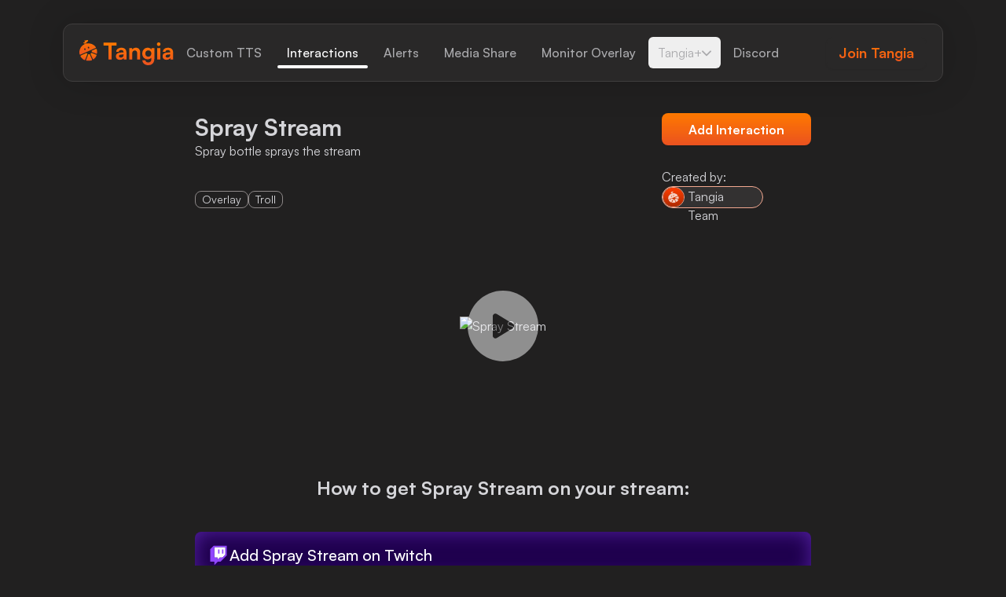

--- FILE ---
content_type: text/html; charset=utf-8
request_url: https://www.tangia.co/interactions/VjFod1QxRXlWbGRpUm14b1RURktjVlJVUmt0T1ZtUnpXa1ZrYTFKVWJEQlVNVkpMV1Zaa1JtTkljRmhXYldoNVZVWkZPVkJSUFQwPQ==
body_size: 19412
content:
<!DOCTYPE html><html lang="en" class="dark"><head><meta property="og:image" content="https://interaction-open-graph.tangia.workers.dev/?id=VjFod1QxRXlWbGRpUm14b1RURktjVlJVUmt0T1ZtUnpXa1ZrYTFKVWJEQlVNVkpMV1Zaa1JtTkljRmhXYldoNVZVWkZPVkJSUFQwPQ=="/><meta charSet="UTF-8"/><meta name="viewport" content="width=device-width,initial-scale=1"/><link rel="apple-touch-icon" href="/apple-touch-icon.png"/><link rel="icon" type="image/png" sizes="32x32" href="/favicon-32x32.png"/><link rel="icon" type="image/png" sizes="16x16" href="/favicon-16x16.png"/><link rel="icon" href="/favicon.ico"/><script type="application/ld+json">{"@context":"https://schema.org","@type":"Corporation","name":"Tangia","alternateName":"TangiaCo","url":"https://www.tangia.co","logo":"https://assets.tangia.co/brand/logo-high-res.png","sameAs":["https://www.tangia.co","https://twitter.com/TangiaCo","https://www.youtube.com/channel/UCuDSI1SgoAO_nnJzREZWc1Q"]}</script><title>Tangia - Interactive Streaming</title><meta name="robots" content="index,follow"/><meta name="description" content="Supercharge chat engagement on your stream with Tangia"/><meta property="og:title" content="Tangia - Interactive Streaming"/><meta property="og:description" content="Supercharge chat engagement on your stream with Tangia"/><meta property="og:url" content="https://www.tangia.co"/><meta property="og:type" content="website"/><meta property="og:image" content="https://www.tangia.co/images/og-1.png"/><meta property="og:image" content="https://www.tangia.co/images/og-2.png"/><meta property="og:locale" content="en"/><meta property="og:site_name" content="Tangia"/><link rel="canonical" href="https://www.tangia.co"/><meta name="next-head-count" content="20"/><script async="" src="https://www.googletagmanager.com/gtag/js?id=AW-11440420464"></script><script>window.dataLayer = window.dataLayer || [];
          function gtag(){dataLayer.push(arguments);}
          gtag('js', new Date());

          gtag('config', 'AW-11440420464');</script><script>(function(w,d,s,l,i){w[l]=w[l]||[];w[l].push({'gtm.start':
              new Date().getTime(),event:'gtm.js'});var f=d.getElementsByTagName(s)[0],
              j=d.createElement(s),dl=l!='dataLayer'?'&l='+l:'';j.async=true;j.src=
              'https://www.googletagmanager.com/gtm.js?id='+i+dl;f.parentNode.insertBefore(j,f);
              })(window,document,'script','dataLayer','GTM-KF6L66BV');</script><link rel="preload" href="/_next/static/media/b1dca2a5d44fc7a4.p.woff2" as="font" type="font/woff2" crossorigin="anonymous"/><link rel="preload" href="/_next/static/media/22539d17f3707926.p.woff2" as="font" type="font/woff2" crossorigin="anonymous"/><link rel="preload" href="/_next/static/media/12084922609e6532.p.woff2" as="font" type="font/woff2" crossorigin="anonymous"/><link rel="preload" href="/_next/static/media/3eb4bb530f30483c.p.woff2" as="font" type="font/woff2" crossorigin="anonymous"/><link rel="preload" href="/_next/static/media/c6d20a6ba91d97e6.p.woff2" as="font" type="font/woff2" crossorigin="anonymous"/><link rel="preload" href="/_next/static/css/564f0b1312180511.css" as="style"/><link rel="stylesheet" href="/_next/static/css/564f0b1312180511.css" data-n-g=""/><noscript data-n-css=""></noscript><script defer="" nomodule="" src="/_next/static/chunks/polyfills-c67a75d1b6f99dc8.js"></script><script src="/_next/static/chunks/webpack-7980fe5abc6efb55.js" defer=""></script><script src="/_next/static/chunks/framework-3671d8951bf44e4e.js" defer=""></script><script src="/_next/static/chunks/main-e12bfc525c124c1c.js" defer=""></script><script src="/_next/static/chunks/pages/_app-5e0af215504f376d.js" defer=""></script><script src="/_next/static/chunks/8427-8e62e3fb1cf13e3b.js" defer=""></script><script src="/_next/static/chunks/6778-77bf6a146a6964ad.js" defer=""></script><script src="/_next/static/chunks/2962-29da47d28b481d81.js" defer=""></script><script src="/_next/static/chunks/4447-bee02a7bf188276e.js" defer=""></script><script src="/_next/static/chunks/pages/interactions/%5BinteractionID%5D-59c4a78be3f9d957.js" defer=""></script><script src="/_next/static/xBv8LYreE--xoMYSvOlOm/_buildManifest.js" defer=""></script><script src="/_next/static/xBv8LYreE--xoMYSvOlOm/_ssgManifest.js" defer=""></script><style id="__jsx-2005197399">:root{--font-base:'__baseFont_a3ec20', '__baseFont_Fallback_a3ec20', Helvetica, ui-sans-serif}</style></head><body><div id="__next"><style data-emotion="css-global bri6jw">:host,:root{--tg-colors-bg-base:33,32,32;--tg-colors-bg-fill:41,40,40;--tg-colors-text-foreground:213,213,217;--tg-colors-text-muted:170,170,173;--tg-colors-primary-50:249,233,231;--tg-colors-primary-100:252,204,189;--tg-colors-primary-200:250,172,147;--tg-colors-primary-300:255,122,0;--tg-colors-primary-400:235,82,32;--tg-colors-primary-500:206,72,28;--tg-colors-primary-600:171,64,29;--tg-colors-primary-700:222,79,31;--tg-colors-primary-800:102,48,31;--tg-colors-primary-900:68,40,31;--tg-colors-primary-950:50,36,32;--tg-colors-neutral-50:243,242,247;--tg-colors-neutral-100:213,213,217;--tg-colors-neutral-200:191,191,194;--tg-colors-neutral-300:170,170,173;--tg-colors-neutral-400:140,135,135;--tg-colors-neutral-500:130,130,132;--tg-colors-neutral-600:77,74,74;--tg-colors-neutral-700:64,62,62;--tg-colors-neutral-800:51,49,49;--tg-colors-neutral-900:41,40,40;--tg-colors-neutral-950:37,36,36;--tg-cursor:pointer;--tg-rounded:0.5rem;--tg-density-button-xs-px:0.75rem;--tg-density-button-xs-fontSize:0.75rem;--tg-density-button-xs-lineHeight:1rem;--tg-density-button-xs-height:1.75rem;--tg-density-button-xs-minWidth:1.75rem;--tg-density-button-sm-px:1rem;--tg-density-button-sm-fontSize:0.875rem;--tg-density-button-sm-lineHeight:1.25rem;--tg-density-button-sm-height:2rem;--tg-density-button-sm-minWidth:2rem;--tg-density-button-md-px:1rem;--tg-density-button-md-fontSize:1rem;--tg-density-button-md-lineHeight:1.25rem;--tg-density-button-md-height:2.25rem;--tg-density-button-md-minWidth:2.25rem;--tg-density-button-lg-px:1rem;--tg-density-button-lg-fontSize:1rem;--tg-density-button-lg-lineHeight:1.5rem;--tg-density-button-lg-height:2.75rem;--tg-density-button-lg-minWidth:2.75rem;--tg-density-button-xl-px:1.5rem;--tg-density-button-xl-fontSize:1.125rem;--tg-density-button-xl-lineHeight:1.75rem;--tg-density-button-xl-height:3.125rem;--tg-density-button-xl-minWidth:3.125rem;--tg-density-form-field-xs-px:0.75rem;--tg-density-form-field-xs-py:0;--tg-density-form-field-xs-fontSize:0.75rem;--tg-density-form-field-xs-lineHeight:1rem;--tg-density-form-field-xs-height:1.75rem;--tg-density-form-field-sm-px:0.75rem;--tg-density-form-field-sm-py:0;--tg-density-form-field-sm-fontSize:0.875rem;--tg-density-form-field-sm-lineHeight:1.25rem;--tg-density-form-field-sm-height:2rem;--tg-density-form-field-md-px:0.75rem;--tg-density-form-field-md-py:0;--tg-density-form-field-md-fontSize:0.875rem;--tg-density-form-field-md-lineHeight:1.25rem;--tg-density-form-field-md-height:2.25rem;--tg-density-form-field-lg-px:1rem;--tg-density-form-field-lg-py:0;--tg-density-form-field-lg-fontSize:1rem;--tg-density-form-field-lg-lineHeight:1.5rem;--tg-density-form-field-lg-height:2.75rem;--tg-density-form-field-xl-px:1rem;--tg-density-form-field-xl-py:0;--tg-density-form-field-xl-fontSize:1.125rem;--tg-density-form-field-xl-lineHeight:1.75rem;--tg-density-form-field-xl-height:3.125rem;--tg-density-form-element-xs-fontSize:0.75rem;--tg-density-form-element-xs-lineHeight:1rem;--tg-density-form-element-xs-height:1.75rem;--tg-density-form-element-xs-width:1.75rem;--tg-density-form-element-sm-fontSize:0.875rem;--tg-density-form-element-sm-lineHeight:1.25rem;--tg-density-form-element-sm-height:2rem;--tg-density-form-element-sm-width:2rem;--tg-density-form-element-md-fontSize:0.875rem;--tg-density-form-element-md-lineHeight:1.25rem;--tg-density-form-element-md-height:2.25rem;--tg-density-form-element-md-width:2.25rem;--tg-density-form-element-lg-fontSize:1rem;--tg-density-form-element-lg-lineHeight:1.5rem;--tg-density-form-element-lg-height:2.75rem;--tg-density-form-element-lg-width:2.75rem;--tg-density-form-element-xl-fontSize:1.125rem;--tg-density-form-element-xl-lineHeight:1.75rem;--tg-density-form-element-xl-height:3.125rem;--tg-density-form-element-xl-width:3.125rem;--tg-density-switch-sm-width:2rem;--tg-density-switch-sm-height:1rem;--tg-density-switch-md-width:2.25rem;--tg-density-switch-md-height:1.25rem;--tg-density-switch-lg-width:3rem;--tg-density-switch-lg-height:1.5rem;--tg-density-switch-xl-width:3.5rem;--tg-density-switch-xl-height:1.75rem;--tg-density-switch-checked-sm-translateX:1rem;--tg-density-switch-checked-md-translateX:1rem;--tg-density-switch-checked-lg-translateX:1.5rem;--tg-density-switch-checked-xl-translateX:1.75rem;--tg-density-switch-box-sm-width:0.625rem;--tg-density-switch-box-sm-height:0.625rem;--tg-density-switch-box-md-width:0.75rem;--tg-density-switch-box-md-height:0.75rem;--tg-density-switch-box-lg-width:1.25rem;--tg-density-switch-box-lg-height:1.25rem;--tg-density-switch-box-xl-width:1.5rem;--tg-density-switch-box-xl-height:1.5rem;}</style><div class="fixed top-0 left-0 z-sticky flex w-full grow select-none items-start md:h-[102px] md:items-end"><div class="h-[72px] w-full md:container"><div class="flex flex-col w-full items-center justify-center rounded-b-xl border border-gray-700 bg-fill md:rounded-t-xl" style="box-shadow:0px 0px 48px rgba(0, 0, 0, 0.16)"><div class="container flex items-center justify-between md:px-5 h-[72px] transition-[height] duration-200 ease-in-out"><button type="button" class="btn btn-sm btn-ghost btn-icon xl:hidden" aria-label="Menu"><svg aria-hidden="true" focusable="false" data-prefix="fas" data-icon="align-justify" class="svg-inline--fa fa-align-justify " role="img" xmlns="http://www.w3.org/2000/svg" viewBox="0 0 448 512"><path fill="currentColor" d="M448 64c0-17.7-14.3-32-32-32H32C14.3 32 0 46.3 0 64S14.3 96 32 96H416c17.7 0 32-14.3 32-32zm0 256c0-17.7-14.3-32-32-32H32c-17.7 0-32 14.3-32 32s14.3 32 32 32H416c17.7 0 32-14.3 32-32zM0 192c0 17.7 14.3 32 32 32H416c17.7 0 32-14.3 32-32s-14.3-32-32-32H32c-17.7 0-32 14.3-32 32zM448 448c0-17.7-14.3-32-32-32H32c-17.7 0-32 14.3-32 32s14.3 32 32 32H416c17.7 0 32-14.3 32-32z"></path></svg></button><div class="flex items-center gap-5 xl:gap-4"><a class="flex" href="/"><svg width="120" height="32" viewBox="0 0 120 32" fill="none" class="icon-inline h-auto w-[75px] text-primary-400 md:w-[120px]" role="presentation" aria-hidden="true" focusable="false" xmlns="http://www.w3.org/2000/svg"><path d="M41.1177 5.1609V24.7764H37.0654V5.1609H41.1177ZM30.8107 6.9815V3.22284H47.343V6.9815H30.8107Z" fill="url(#paint0_linear_513_23628)"></path><path d="M51.5038 25.1582C49.9572 25.1582 48.7337 24.747 47.8332 23.9248C46.9523 23.0831 46.5118 21.9672 46.5118 20.5773C46.5118 19.2461 46.9719 18.1792 47.8919 17.3766C48.8316 16.5739 50.1726 16.1041 51.9149 15.9671L56.1727 15.644V15.3504C56.1727 14.7435 56.0553 14.2541 55.8204 13.8822C55.5854 13.4906 55.2527 13.2068 54.822 13.0306C54.4109 12.8348 53.9117 12.737 53.3244 12.737C52.3064 12.737 51.5234 12.9425 50.9752 13.3536C50.4271 13.7451 50.153 14.3128 50.153 15.0568H46.8935C46.8935 13.9801 47.1578 13.0502 47.6864 12.2671C48.2345 11.4645 49.0078 10.8478 50.0062 10.4172C51.0242 9.98647 52.1987 9.77113 53.5299 9.77113C54.8611 9.77113 56.0063 10.0061 56.9656 10.4759C57.9248 10.9457 58.6589 11.6505 59.1679 12.5901C59.6769 13.5298 59.9314 14.6848 59.9314 16.0551V24.7764H56.5545L56.2608 22.6915C55.9672 23.4159 55.3799 24.0129 54.499 24.4828C53.618 24.933 52.6196 25.1582 51.5038 25.1582ZM52.7958 22.2511C53.8138 22.2511 54.636 21.977 55.2624 21.4289C55.8889 20.8611 56.2021 20.0585 56.2021 19.021V18.2281L53.3831 18.4924C52.3064 18.5707 51.5429 18.7763 51.0927 19.1091C50.6424 19.4223 50.4173 19.853 50.4173 20.4011C50.4173 21.0275 50.6228 21.4974 51.0339 21.8106C51.445 22.1042 52.0323 22.2511 52.7958 22.2511Z" fill="url(#paint1_linear_513_23628)"></path><path d="M67.2354 24.7764H63.3886V10.2116H66.9711L67.2647 12.0028C67.715 11.2981 68.3512 10.75 69.1734 10.3584C69.9956 9.9669 70.8961 9.77113 71.875 9.77113C73.6564 9.77113 75.017 10.3095 75.9566 11.3862C76.8963 12.4433 77.3661 13.9213 77.3661 15.8202V24.7764H73.5194V16.7305C73.5194 15.6147 73.2551 14.7631 72.7265 14.1758C72.198 13.5689 71.4932 13.2655 70.6123 13.2655C69.5552 13.2655 68.7232 13.5983 68.1163 14.2639C67.529 14.9099 67.2354 15.7811 67.2354 16.8774V24.7764Z" fill="url(#paint2_linear_513_23628)"></path><path d="M80.0016 17.2004C80.0016 15.7517 80.2952 14.4695 80.8825 13.3536C81.4698 12.2378 82.2822 11.3568 83.3198 10.7108C84.3769 10.0648 85.5906 9.74177 86.961 9.74177C88.1747 9.74177 89.2123 10.0061 90.0736 10.5346C90.935 11.0632 91.5321 11.7679 91.8649 12.6489L91.4831 12.9719L91.8061 10.2116H95.3886V23.9836C95.3886 25.628 95.0754 27.0473 94.449 28.2414C93.8225 29.4552 92.9318 30.385 91.7768 31.0311C90.6413 31.6771 89.271 32.0001 87.6657 32.0001C85.5319 32.0001 83.7798 31.4324 82.4095 30.2969C81.0587 29.1615 80.2757 27.6052 80.0603 25.628H83.9364C84.0343 26.5285 84.4063 27.2332 85.0523 27.7422C85.7179 28.2512 86.5793 28.5057 87.6364 28.5057C88.8305 28.5057 89.78 28.1631 90.4847 27.4779C91.1895 26.7928 91.5419 25.8727 91.5419 24.7177V21.2527L91.9823 21.6344C91.6495 22.5153 91.0133 23.2201 90.0736 23.7487C89.1535 24.2576 88.0866 24.5121 86.8729 24.5121C85.5026 24.5121 84.2986 24.1989 83.2611 23.5725C82.2431 22.946 81.4405 22.0847 80.8532 20.9884C80.2855 19.8725 80.0016 18.6099 80.0016 17.2004ZM83.9071 17.1123C83.9071 17.8757 84.0637 18.5609 84.3769 19.1678C84.6901 19.7747 85.1306 20.2641 85.6983 20.636C86.266 20.9884 86.9218 21.1646 87.6657 21.1646C88.4488 21.1646 89.1242 20.9982 89.6919 20.6654C90.2792 20.313 90.7197 19.8334 91.0133 19.2265C91.3265 18.6001 91.4831 17.8855 91.4831 17.0829C91.4831 16.2803 91.3265 15.5853 91.0133 14.998C90.7197 14.4107 90.2792 13.9507 89.6919 13.6179C89.1242 13.2851 88.4488 13.1187 87.6657 13.1187C86.9023 13.1187 86.2367 13.2949 85.669 13.6473C85.1012 13.9801 84.6608 14.4499 84.3475 15.0568C84.0539 15.644 83.9071 16.3292 83.9071 17.1123Z" fill="url(#paint3_linear_513_23628)"></path><path d="M99.0333 24.7764V10.2116H102.88V24.7764H99.0333ZM100.942 7.51007C100.296 7.51007 99.7478 7.28494 99.2975 6.83468C98.8473 6.38443 98.6222 5.84608 98.6222 5.21963C98.6222 4.57361 98.8473 4.03526 99.2975 3.60458C99.7478 3.15433 100.296 2.9292 100.942 2.9292C101.568 2.9292 102.097 3.15433 102.528 3.60458C102.978 4.03526 103.203 4.57361 103.203 5.21963C103.203 5.84608 102.978 6.38443 102.528 6.83468C102.097 7.28494 101.568 7.51007 100.942 7.51007Z" fill="url(#paint4_linear_513_23628)"></path><path d="M110.864 25.1582C109.317 25.1582 108.094 24.747 107.193 23.9248C106.312 23.0831 105.872 21.9672 105.872 20.5773C105.872 19.2461 106.332 18.1792 107.252 17.3766C108.192 16.5739 109.533 16.1041 111.275 15.9671L115.533 15.644V15.3504C115.533 14.7435 115.415 14.2541 115.18 13.8822C114.945 13.4906 114.613 13.2068 114.182 13.0306C113.771 12.8348 113.272 12.737 112.684 12.737C111.666 12.737 110.883 12.9425 110.335 13.3536C109.787 13.7451 109.513 14.3128 109.513 15.0568H106.253C106.253 13.9801 106.518 13.0502 107.046 12.2671C107.594 11.4645 108.368 10.8478 109.366 10.4172C110.384 9.98647 111.559 9.77113 112.89 9.77113C114.221 9.77113 115.366 10.0061 116.326 10.4759C117.285 10.9457 118.019 11.6505 118.528 12.5901C119.037 13.5298 119.291 14.6848 119.291 16.0551V24.7764H115.914L115.621 22.6915C115.327 23.4159 114.74 24.0129 113.859 24.4828C112.978 24.933 111.98 25.1582 110.864 25.1582ZM112.156 22.2511C113.174 22.2511 113.996 21.977 114.622 21.4289C115.249 20.8611 115.562 20.0585 115.562 19.021V18.2281L112.743 18.4924C111.666 18.5707 110.903 18.7763 110.453 19.1091C110.002 19.4223 109.777 19.853 109.777 20.4011C109.777 21.0275 109.983 21.4974 110.394 21.8106C110.805 22.1042 111.392 22.2511 112.156 22.2511Z" fill="url(#paint5_linear_513_23628)"></path><g clip-path="url(#clip0_513_23628)"><path d="M9.08364 16.4558L1.76313 19.6521L1.35071 20.8378C2.58798 22.8999 4.39233 24.4981 6.45445 25.5291L7.27929 25.2198L10.2694 17.59L9.08364 16.4558Z" fill="url(#paint6_linear_513_23628)"></path><path d="M13.0532 17.9507L11.4035 18.0022L8.46497 25.5805L8.92894 26.3538C9.70224 26.5085 10.4755 26.6116 11.3004 26.6116C12.8985 26.6116 14.4451 26.2507 15.8886 25.6836L16.1979 24.9103L13.0532 17.9507Z" fill="url(#paint7_linear_513_23628)"></path><path d="M21.5594 18.6725L15.27 16.301L14.1358 17.4867L17.1259 24.1886L18.0538 24.4464C19.7551 23.2091 21.0954 21.5079 21.9203 19.4973L21.5594 18.6725Z" fill="url(#paint8_linear_513_23628)"></path><path d="M22.0234 11.4551L21.1985 11.1458L15.6824 13.5687L15.7339 15.2184L21.7656 17.5383L22.5905 17.0743C22.6936 16.5073 22.7451 15.8886 22.7451 15.3215C22.6936 13.9296 22.4358 12.6408 22.0234 11.4551Z" fill="url(#paint9_linear_513_23628)"></path><path d="M21.0439 9.13525C18.3116 5.21723 13.3625 3.36132 8.72275 4.54704L8.36188 3.052C9.34139 3.052 10.2178 2.53647 10.6302 1.66008L11.3004 0.216594L9.80536 0.0103826C8.92896 -0.0927233 8.15567 0.474359 7.89791 1.29921L7.64014 0.268147L6.45443 0.68057L7.12461 2.79424C6.76374 2.69113 6.40287 2.69113 6.042 2.79424L4.95939 3.15511L5.57803 3.97996C5.99045 4.54704 6.8153 4.65014 7.38238 4.23772L7.58859 4.08306L7.7948 4.75325C7.48548 4.85636 7.17617 4.95946 6.86685 5.11412C1.71156 7.434 -0.969193 13.0017 0.31963 18.2601L1.14448 18.6725L20.7861 10.0116L21.0439 9.13525ZM6.96995 12.6924C6.86685 12.7439 6.76374 12.7955 6.66064 12.8471L5.9389 10.9912L7.33082 10.3725L8.15567 12.2284C7.74325 12.3831 7.33082 12.5377 6.96995 12.6924ZM12.4861 10.2694C12.0737 10.4241 11.7128 10.6303 11.352 10.8365L10.4756 8.98059L11.919 8.36195L12.7954 10.1663C12.6923 10.1663 12.5892 10.2179 12.4861 10.2694Z" fill="url(#paint10_linear_513_23628)"></path></g><defs><linearGradient id="paint0_linear_513_23628" x1="75.051" y1="2.9292" x2="75.051" y2="32.0001" gradientUnits="userSpaceOnUse"><stop stop-color="#FF7A00"></stop><stop offset="1" stop-color="#EB5220"></stop></linearGradient><linearGradient id="paint1_linear_513_23628" x1="75.051" y1="2.9292" x2="75.051" y2="32.0001" gradientUnits="userSpaceOnUse"><stop stop-color="#FF7A00"></stop><stop offset="1" stop-color="#EB5220"></stop></linearGradient><linearGradient id="paint2_linear_513_23628" x1="75.051" y1="2.9292" x2="75.051" y2="32.0001" gradientUnits="userSpaceOnUse"><stop stop-color="#FF7A00"></stop><stop offset="1" stop-color="#EB5220"></stop></linearGradient><linearGradient id="paint3_linear_513_23628" x1="75.051" y1="2.9292" x2="75.051" y2="32.0001" gradientUnits="userSpaceOnUse"><stop stop-color="#FF7A00"></stop><stop offset="1" stop-color="#EB5220"></stop></linearGradient><linearGradient id="paint4_linear_513_23628" x1="75.051" y1="2.9292" x2="75.051" y2="32.0001" gradientUnits="userSpaceOnUse"><stop stop-color="#FF7A00"></stop><stop offset="1" stop-color="#EB5220"></stop></linearGradient><linearGradient id="paint5_linear_513_23628" x1="75.051" y1="2.9292" x2="75.051" y2="32.0001" gradientUnits="userSpaceOnUse"><stop stop-color="#FF7A00"></stop><stop offset="1" stop-color="#EB5220"></stop></linearGradient><linearGradient id="paint6_linear_513_23628" x1="5.81003" y1="16.4558" x2="5.81003" y2="25.5291" gradientUnits="userSpaceOnUse"><stop stop-color="#FF7A00"></stop><stop offset="1" stop-color="#EB5220"></stop></linearGradient><linearGradient id="paint7_linear_513_23628" x1="12.3314" y1="17.9507" x2="12.3314" y2="26.6116" gradientUnits="userSpaceOnUse"><stop stop-color="#FF7A00"></stop><stop offset="1" stop-color="#EB5220"></stop></linearGradient><linearGradient id="paint8_linear_513_23628" x1="18.028" y1="16.301" x2="18.028" y2="24.4464" gradientUnits="userSpaceOnUse"><stop stop-color="#FF7A00"></stop><stop offset="1" stop-color="#EB5220"></stop></linearGradient><linearGradient id="paint9_linear_513_23628" x1="19.2137" y1="11.1458" x2="19.2137" y2="17.5383" gradientUnits="userSpaceOnUse"><stop stop-color="#FF7A00"></stop><stop offset="1" stop-color="#EB5220"></stop></linearGradient><linearGradient id="paint10_linear_513_23628" x1="10.5215" y1="-0.00170898" x2="10.5215" y2="18.6725" gradientUnits="userSpaceOnUse"><stop stop-color="#FF7A00"></stop><stop offset="1" stop-color="#EB5220"></stop></linearGradient><clipPath id="clip0_513_23628"><rect width="22.7451" height="26.6116" fill="white"></rect></clipPath></defs></svg><span style="border:0;clip:rect(0 0 0 0);height:1px;margin:-1px;overflow:hidden;padding:0;position:absolute;width:1px;white-space:nowrap;word-wrap:normal">Tangia Logo with text</span></a><div role="list" class="hidden items-center gap-1 2xl:gap-4 xl:flex"><div role="listitem" class="relative inline-block"><a role="link" class="btn btn-md btn-ghost !text-gray-300 !focus:ring-0 focus:outline-none focus:shadow-none focus:ring-transparent !text-md cursor-pointer" data-testid="topbar-link-Custom TTS" href="/custom-tts"><span>Custom TTS</span></a></div><div role="listitem" class="relative inline-block"><a role="link" class="btn btn-md btn-ghost !text-white !focus:ring-0 focus:outline-none focus:shadow-none focus:ring-transparent !text-md cursor-pointer" data-testid="topbar-link-Interactions" href="/interactions"><span>Interactions</span></a><span class="absolute -bottom-0.5 left-1 right-1 h-1 rounded-full bg-white"></span></div><div role="listitem" class="relative inline-block"><a role="link" class="btn btn-md btn-ghost !text-gray-300 !focus:ring-0 focus:outline-none focus:shadow-none focus:ring-transparent !text-md cursor-pointer" data-testid="topbar-link-Alerts" href="/alerts"><span>Alerts</span></a></div><div role="listitem" class="relative inline-block"><a role="link" class="btn btn-md btn-ghost !text-gray-300 !focus:ring-0 focus:outline-none focus:shadow-none focus:ring-transparent !text-md cursor-pointer" data-testid="topbar-link-Media Share" href="/media-share"><span>Media Share</span></a></div><div role="listitem" class="relative inline-block"><a role="link" class="btn btn-md btn-ghost !text-gray-300 !focus:ring-0 focus:outline-none focus:shadow-none focus:ring-transparent !text-md cursor-pointer" data-testid="topbar-link-Monitor Overlay" href="/monitor-overlay"><span>Monitor Overlay</span></a></div><div role="listitem" class="relative inline-block"><div class="inline-block relative" data-headlessui-state=""><button class="flex items-center gap-2 px-3 py-2 rounded-md transition-colors !text-gray-300 hover:text-white !focus:ring-0 focus:outline-none focus:shadow-none focus:ring-transparent !text-md" id="headlessui-menu-button-:R5qil6:" aria-haspopup="menu" aria-expanded="false" data-headlessui-state=""><span>Tangia+</span><svg aria-hidden="true" focusable="false" data-prefix="fas" data-icon="chevron-down" class="svg-inline--fa fa-chevron-down h-3 w-3" role="img" xmlns="http://www.w3.org/2000/svg" viewBox="0 0 448 512"><path fill="currentColor" d="M201.4 406.6c12.5 12.5 32.8 12.5 45.3 0l192-192c12.5-12.5 12.5-32.8 0-45.3s-32.8-12.5-45.3 0L224 338.7 54.6 169.4c-12.5-12.5-32.8-12.5-45.3 0s-12.5 32.8 0 45.3l192 192z"></path></svg></button></div></div><div role="listitem" class="relative inline-block"><a role="link" class="btn btn-md btn-ghost !text-gray-300 !focus:ring-0 focus:outline-none focus:shadow-none focus:ring-transparent !text-md cursor-pointer" data-testid="topbar-link-Discord" target="_blank" rel="noreferrer" href="https://discord.com/invite/QXQASJbr3M"><span>Discord</span></a></div></div></div><div class="flex items-center gap-3 xl:gap-5"><a href="https://app.tangia.co/signup" data-color="primary" class="btn btn-md btn-outline btn-gradient min-w-[75px] !text-lg font-bold md:h-[41px] md:text-base cursor-pointer" target="_blank"><span>Join</span><span class="hidden md:inline"> Tangia</span></a></div></div><div class="bg-fill w-full transition-[height] duration-200 ease-in-out overflow-hidden rounded-b-xl h-0"><div class="mb-3 flex flex-col"><div class="relative w-full"><a class="btn btn-sm btn-ghost w-full !rounded-none !justify-start !text-start h-[46px] border-b !p-0 focus:!ring-transparent focus:!shadow-none !text-gray-200 border-gray-700 cursor-pointer" href="/"><span class="container">Home</span></a></div><div class="relative w-full"><a class="btn btn-sm btn-ghost w-full !rounded-none !justify-start !text-start h-[46px] border-b !p-0 focus:!ring-transparent focus:!shadow-none !text-gray-200 border-gray-700 cursor-pointer" href="/custom-tts"><span class="container">Custom TTS</span></a></div><div class="relative w-full"><a class="btn btn-sm btn-ghost w-full !rounded-none !justify-start !text-start h-[46px] border-b !p-0 focus:!ring-transparent focus:!shadow-none !text-gray-200 border-gray-700 cursor-pointer" href="/interactions"><span class="container">Interactions</span></a></div><div class="relative w-full"><a class="btn btn-sm btn-ghost w-full !rounded-none !justify-start !text-start h-[46px] border-b !p-0 focus:!ring-transparent focus:!shadow-none !text-gray-200 border-gray-700 cursor-pointer" href="/alerts"><span class="container">Alerts</span></a></div><div class="relative w-full"><a class="btn btn-sm btn-ghost w-full !rounded-none !justify-start !text-start h-[46px] border-b !p-0 focus:!ring-transparent focus:!shadow-none !text-gray-200 border-gray-700 cursor-pointer" href="/media-share"><span class="container">Media Share</span></a></div><div class="relative w-full"><a class="btn btn-sm btn-ghost w-full !rounded-none !justify-start !text-start h-[46px] border-b !p-0 focus:!ring-transparent focus:!shadow-none !text-gray-200 border-gray-700 cursor-pointer" href="/monitor-overlay"><span class="container">Monitor Overlay</span></a></div><div class="relative w-full"><button class="w-full !rounded-none !justify-start !text-start h-[46px] border-b !p-0 focus:!ring-transparent focus:!shadow-none flex items-center !text-gray-200 border-gray-700"><span class="container flex items-center justify-between"><span>Tangia+</span><svg aria-hidden="true" focusable="false" data-prefix="fas" data-icon="chevron-down" class="svg-inline--fa fa-chevron-down h-3 w-3 transition-transform" role="img" xmlns="http://www.w3.org/2000/svg" viewBox="0 0 448 512"><path fill="currentColor" d="M201.4 406.6c12.5 12.5 32.8 12.5 45.3 0l192-192c12.5-12.5 12.5-32.8 0-45.3s-32.8-12.5-45.3 0L224 338.7 54.6 169.4c-12.5-12.5-32.8-12.5-45.3 0s-12.5 32.8 0 45.3l192 192z"></path></svg></span></button></div><div class="relative w-full"><a class="btn btn-sm btn-ghost w-full !rounded-none !justify-start !text-start h-[46px] border-b !p-0 focus:!ring-transparent focus:!shadow-none !text-gray-200 border-gray-700 cursor-pointer" target="_blank" rel="noreferrer" href="https://discord.com/invite/QXQASJbr3M"><span class="container">Discord</span></a></div></div><a href="https://app.tangia.co/" data-color="primary" class="btn btn-sm btn-ghost w-full !rounded-none !justify-start !text-start h-[46px] btn-gradient !p-0 focus:!ring-transparent focus:!shadow-none cursor-pointer" target="_blank"><span class="container">Login</span></a></div></div></div></div><main style="opacity:0"><div class="w-full min-h-[calc(100vh)] lg:min-h-[calc(100vh)]"><div class="relative"><div class="relative z-10"><div class="pt-[96px] pb-[24px] md:pt-[144px] md:pb-[50px]"><div class="container flex min-h-screen flex-col !items-center gap-2"><div class="flex h-full min-h-[121px] w-full flex-col items-start justify-between gap-4 justify-self-center md:h-[121px] md:max-w-[70%] md:flex-row"><div class="flex h-full flex-col justify-between"><div class="flex flex-col gap-2"><h2 class="text-2xl font-semibold md:text-3xl">Spray Stream</h2><p>Spray bottle sprays the stream</p></div><div class="flex gap-2"><p class="rounded-lg border-[1px] border-gray-400 px-2 text-sm">Overlay</p><p class="rounded-lg border-[1px] border-gray-400 px-2 text-sm">Troll</p></div></div><div class="hidden h-full w-full flex-col items-center justify-between gap-2 md:flex md:w-auto md:items-start"><a href="https://app.tangia.co/" data-color="primary" class="btn btn-md btn-solid btn-gradient w-full min-w-[167px] gap-2.5 !font-bold lg:h-[41px] lg:min-w-[190px] cursor-pointer" target="_blank" rel="noopener noreferrer">Add Interaction</a><div class="flex flex-col items-center gap-1 md:items-start"><p>Created by:</p><div class="flex h-[28px] rounded-full border-[1px] bg-gray-800 border-[#F3A890]"><img alt="creator img" class="h-full rounded-full border-[1px] border-[#F3A890]" src="/images/tangia-created-img.png"/><p class="px-1 pr-2">Tangia Team</p></div></div></div></div><div class="flex h-[200px] w-full items-center justify-center md:h-[300px]"><div class="group relative"><img class="h-full max-h-[200px] md:max-h-[300px]" src="https://assets.tangia.co/actions/Screen Shot 2023-07-19 at 12.30.05 PM_c1fc2450f04e.png" alt="Spray Stream"/><div class="absolute top-0 left-0 flex h-full w-full items-center justify-center"><button type="button" class="btn btn-xs btn-solid btn-icon !h-[90px]  !w-[90px] cursor-pointer !rounded-full !border-none !bg-white !text-black opacity-50 !shadow-none !ring-0"><svg aria-hidden="true" focusable="false" data-prefix="fas" data-icon="play" class="svg-inline--fa fa-play fa-3x " role="img" xmlns="http://www.w3.org/2000/svg" viewBox="0 0 384 512"><path fill="currentColor" d="M73 39c-14.8-9.1-33.4-9.4-48.5-.9S0 62.6 0 80V432c0 17.4 9.4 33.4 24.5 41.9s33.7 8.1 48.5-.9L361 297c14.3-8.7 23-24.2 23-41s-8.7-32.2-23-41L73 39z"></path></svg></button></div></div></div><div class="mt-4 flex h-full w-full max-w-[80%] flex-col items-center justify-between gap-2 md:hidden md:w-auto md:items-start"><a href="https://app.tangia.co/" data-color="primary" class="btn btn-md btn-solid btn-gradient w-full min-w-[167px] gap-2.5 !font-bold lg:h-[41px] lg:min-w-[190px] cursor-pointer" target="_blank" rel="noopener noreferrer">Add Interaction</a><div class="flex flex-col items-center gap-1 md:items-start"><p>Created by:</p><div class="flex h-[28px] rounded-full border-[1px] bg-gray-800 border-[#F3A890]"><img alt="creator img" class="h-full rounded-full border-[1px] border-[#F3A890]" src="/images/tangia-created-img.png"/><p class="px-1 pr-2">Tangia Team</p></div></div></div><div class="mt-10 flex w-full flex-col items-center gap-4"><h1 class="mb-10 text-xl font-semibold md:text-2xl">How to get <!-- -->Spray Stream<!-- --> on your stream:</h1><div class="w-full md:w-[70%]"><div class="flex w-full items-center justify-between rounded-t-lg bg-[#1F004E] p-4 text-left text-sm font-medium text-white focus:outline-none focus-visible:ring" style="box-shadow:0px 0px 24px 0px rgba(145, 70, 255, 0.48) inset"><div class="flex items-center gap-1"><svg width="28" height="28" viewBox="0 0 28 28" fill="none" xmlns="http://www.w3.org/2000/svg"><path d="M22.75 13.125L19.25 16.625H15.75L12.6875 19.6875V16.625H8.75V3.5H22.75V13.125Z" fill="white"></path><path d="M7.875 1.75L3.5 6.125V21.875H8.75V26.25L13.125 21.875H16.625L24.5 14V1.75H7.875ZM22.75 13.125L19.25 16.625H15.75L12.6875 19.6875V16.625H8.75V3.5H22.75V13.125Z" fill="#9146FF"></path><path d="M20.125 6.5625H18.375V11.8125H20.125V6.5625ZM15.3125 6.5625H13.5625V11.8125H15.3125V6.5625Z" fill="#9146FF"></path></svg><h3 class="text-base font-medium md:text-xl">Add <!-- -->Spray Stream<!-- --> on Twitch</h3></div></div><div class="rounded-b-lg bg-gray-900 p-4 px-8 text-base font-medium !text-gray-100"><div class="flex min-h-[41px] w-full items-center justify-between"><p>1. Login to Tangia with Twitch</p><a href="https://app.tangia.co/signup" data-color="primary" class="btn btn-md btn-outline btn-gradient  font-bold md:h-[41px] md:text-base cursor-pointer" target="_blank"><span>Join</span></a></div><hr aria-orientation="horizontal" class="divider divider-horizontal my-4 w-full"/><div class="flex min-h-[41px] w-full items-center justify-between"><p>2. Install the Tangia Twitch Extension</p><a href="https://dashboard.twitch.tv/extensions/54vh7ezuzke8ymirah57lsouoqu44h" data-color="primary" class="btn btn-md btn-outline btn-gradient  font-bold md:h-[41px] md:text-base cursor-pointer" target="_blank"><span>Install</span></a></div><hr aria-orientation="horizontal" class="divider divider-horizontal my-4 w-full"/><div class="flex min-h-[41px] w-full items-center justify-between"><p>3. <!-- -->That&#x27;s<!-- --> it! <!-- -->Spray Stream<!-- --> is automatically added!</p></div></div></div><div class="w-full md:w-[70%]"><div class="flex w-full items-center justify-between rounded-t-lg bg-[#2F0000] p-4 text-left text-sm font-medium text-white focus:outline-none focus-visible:ring" style="box-shadow:0px 0px 24px 0px rgba(206, 19, 18, 0.48) inset"><div class="flex items-center gap-1"><div class="min-h-[21px]"><svg width="29" height="29" viewBox="0 0 28 28" fill="none" xmlns="http://www.w3.org/2000/svg"><g clip-path="url(#clip0_31_686398)"><rect x="9.80078" y="7.93311" width="9.33333" height="11.6667" fill="white"></rect><path fill-rule="evenodd" clip-rule="evenodd" d="M11.109 10.3424L11.1081 18.2653L18.6734 14.2902L11.109 10.3424ZM27.72 19.6382C27.72 19.6382 27.4461 21.5813 26.607 22.437C25.5421 23.5605 24.3486 23.5658 23.8017 23.631C19.8835 23.9165 14.0061 23.9165 14.0061 23.9165H13.9939C13.9939 23.9165 8.1165 23.9165 4.19825 23.631C3.6505 23.5658 2.45788 23.5605 1.39213 22.437C0.553003 21.5813 0.279997 19.6382 0.279997 19.6382C0.279997 19.6382 0 17.3559 0 15.0745V12.9349C0 10.6526 0.279997 8.37112 0.279997 8.37112C0.279997 8.37112 0.553003 6.42806 1.39213 5.57241C2.45788 4.44887 3.857 4.48412 4.48 4.36692C6.72 4.15014 14 4.08317 14 4.08317C14 4.08317 19.8835 4.09198 23.8017 4.37749C24.3486 4.44358 25.5421 4.44887 26.607 5.57241C27.4461 6.42806 27.72 8.37112 27.72 8.37112C27.72 8.37112 28 10.6526 28 12.9349V15.0745C28 17.3559 27.72 19.6382 27.72 19.6382Z" fill="#CE1312"></path></g><defs><clipPath id="clip0_31_686398"><rect width="28" height="28" fill="white" transform="matrix(1 0 0 -1 0 28)"></rect></clipPath></defs></svg></div><h3 class="ml-1 text-base font-medium md:text-xl">Add <!-- -->Spray Stream<!-- --> on YouTube</h3></div></div><div class="rounded-b-lg bg-gray-900 p-4 px-8 text-base font-medium !text-gray-100"><div class="flex min-h-[41px] w-full items-center justify-between"><p>1. Login to Tangia with your YouTube Account</p><a href="https://app.tangia.co/signup" data-color="primary" class="btn btn-md btn-outline btn-gradient  font-bold md:h-[41px] md:text-base cursor-pointer" target="_blank"><span>Join</span></a></div><hr aria-orientation="horizontal" class="divider divider-horizontal my-4 w-full"/><div class="flex min-h-[41px] w-full items-center justify-between"><p>2. <!-- -->That&#x27;s<!-- --> it! <!-- -->Spray Stream<!-- --> is automatically added!</p></div></div></div><div class="w-full md:w-[70%]"><div class="flex w-full items-center justify-between rounded-t-lg bg-[#0A2900] p-4 text-left text-sm font-medium text-white focus:outline-none focus-visible:ring" style="box-shadow:0px 0px 24px 0px rgba(83, 252, 25, 0.48) inset"><div class="flex items-center gap-1"><svg width="25" height="28" viewBox="0 0 25 28" fill="none" xmlns="http://www.w3.org/2000/svg" style="scale:0.8"><path fill-rule="evenodd" clip-rule="evenodd" d="M0 0H9.15956V6.22223H12.2127V3.11111H15.266V0H24.4255V9.33333H21.3723V12.4444H18.3191V15.5556H21.3723V18.6667H24.4255V28H15.266V24.8889H12.2127V21.7777H9.15956V28H0V0Z" fill="#53FC19"></path></svg><h3 class="ml-1 text-base font-medium md:text-xl">Add <!-- -->Spray Stream<!-- --> on Kick</h3></div></div><div class="rounded-b-lg bg-gray-900 p-4 px-8 text-base font-medium !text-gray-100"><div class="flex min-h-[41px] w-full items-center justify-between"><p>1. Login to Tangia with a Google Account</p><a href="https://app.tangia.co/signup" data-color="primary" class="btn btn-md btn-outline btn-gradient  font-bold md:h-[41px] md:text-base cursor-pointer" target="_blank"><span>Join</span></a></div><hr aria-orientation="horizontal" class="divider divider-horizontal my-4 w-full"/><div class="flex min-h-[41px] w-full items-center justify-between"><p>2. <!-- -->That&#x27;s<!-- --> it! <!-- -->Spray Stream<!-- --> is automatically added!</p></div></div></div><div class="my-8 flex flex-col items-center gap-4"><h2 class="text-2xl font-semibold">Discover other interactions:</h2><div class="grid grid-cols-1 gap-3 md:grid-cols-3 xl:grid-cols-5"><a class="relative flex min-h-[130px] flex-row overflow-hidden rounded-md border-[1px] border-gray-600 bg-black md:max-w-[268px] md:flex-col" href="/interactions/VjFaamVGSXlWbGhTYmxKVFltMTRUbFl3V2twa01XdDZZMGhrYTJKV1NqQldiVFZ6WVZaSmQxZFVSVDA9"><div class="relative flex h-full shrink-0 items-center justify-center md:h-[148px] w-full" style="background:url(&#x27;/images/tangia-created-bg.png&#x27;);background-size:contain"><img class="max-h-[80%] max-w-[80%] rounded-md" src="https://assets.tangia.co/actions/jarjar_ce0b13a61c35.png" alt="JarJar TTS thumbnail"/></div><div class="mt-4 flex w-full flex-col items-start gap-3 truncate px-4 pb-4 text-start md:pt-1"><div class="block w-full"><h3 class="truncate text-xl font-medium">JarJar TTS</h3></div><div class="flex h-[28px] rounded-full border-[1px] bg-gray-800 border-[#F3A890]"><img alt="creator img" class="h-full rounded-full border-[1px] border-[#F3A890]" src="/images/tangia-created-img.png"/><p class="px-1 pr-2">Tangia Team</p></div><div class="block w-full"><p class="h-[20px] truncate">AI JarJar reads your message</p></div><div class="flex gap-2 overflow-hidden"><p class="rounded-lg border-[1px] border-gray-400 px-2 text-sm">Better TTS</p></div></div></a><a class="relative flex min-h-[130px] flex-row overflow-hidden rounded-md border-[1px] border-gray-600 bg-black md:max-w-[268px] md:flex-col" href="/interactions/VmpKMGExSXlWbGhWYTJoaFRURktjbGxzVm1GamJHUnpZVVZ3YTFJeFNrcFdWelYzVlVkS1ZXRXpiRmhpUjJoTVdYcEdjMWRYUmpaTlJEQTk="><div class="relative flex h-full shrink-0 items-center justify-center md:h-[148px] w-full" style="background:url(&#x27;/images/tangia-created-bg.png&#x27;);background-size:contain"><img class="max-h-[80%] max-w-[80%] rounded-md" src="https://assets.tangia.co/actions/darth_f6100c36f910.png" alt="Darth Vader TTS thumbnail"/></div><div class="mt-4 flex w-full flex-col items-start gap-3 truncate px-4 pb-4 text-start md:pt-1"><div class="block w-full"><h3 class="truncate text-xl font-medium">Darth Vader TTS</h3></div><div class="flex h-[28px] rounded-full border-[1px] bg-gray-800 border-[#F3A890]"><img alt="creator img" class="h-full rounded-full border-[1px] border-[#F3A890]" src="/images/tangia-created-img.png"/><p class="px-1 pr-2">Tangia Team</p></div><div class="block w-full"><p class="h-[20px] truncate">AI Darth Vader reads your message outloud</p></div><div class="flex gap-2 overflow-hidden"><p class="rounded-lg border-[1px] border-gray-400 px-2 text-sm">Better TTS</p></div></div></a><a class="relative flex min-h-[130px] flex-row overflow-hidden rounded-md border-[1px] border-gray-600 bg-black md:max-w-[268px] md:flex-col" href="/interactions/[base64]"><div class="relative flex h-full shrink-0 items-center justify-center md:h-[148px] w-full" style="background:url(&#x27;/images/community-created-bg.png&#x27;);background-size:contain"><img class="max-h-[80%] max-w-[80%] rounded-md" src="https://assets.tangia.co/creator_content/user_2vTRhJYmu8bP1afY6eTEaEZGm4K/iv2_5mdiN1Y0kIz3m6RXMLjrEe/icon.png" alt="Lizard thumbnail"/><div class="absolute bottom-[20px] right-[20px] flex"><svg width="25" height="24" viewBox="0 0 25 24" fill="none" xmlns="http://www.w3.org/2000/svg"><rect x="0.5" width="24" height="24" rx="12" fill="#666262"></rect><path d="M20.5 12C20.5 12.25 20.375 12.5 20.1875 12.6875L17.9375 14.9375C17.75 15.1562 17.5 15.25 17.25 15.25C16.6562 15.25 16.25 14.8125 16.25 14.25C16.25 14 16.3438 13.75 16.5312 13.5625L17.0625 13H13.5V16.5938L14.0312 16.0625C14.2188 15.875 14.4688 15.75 14.75 15.75C15.3125 15.75 15.75 16.2188 15.75 16.75C15.75 17.0312 15.625 17.2812 15.4375 17.4688L13.1875 19.7188C13 19.9062 12.75 20 12.5 20C12.2188 20 11.9688 19.9062 11.7812 19.7188L9.53125 17.4688C9.34375 17.2812 9.25 17.0312 9.25 16.75C9.25 16.2188 9.65625 15.75 10.25 15.75C10.5 15.75 10.75 15.875 10.9375 16.0625L11.5 16.5938V13H7.90625L8.4375 13.5625C8.625 13.75 8.75 14 8.75 14.25C8.75 14.8125 8.3125 15.25 7.75 15.25C7.46875 15.25 7.21875 15.1562 7.03125 14.9688L4.78125 12.7188C4.59375 12.5312 4.5 12.2812 4.5 12C4.5 11.6875 4.59375 11.4688 4.78125 11.2812L7.03125 9.03125C7.21875 8.875 7.46875 8.75 7.75 8.75C8.3125 8.75 8.75 9.21875 8.75 9.75C8.75 10.0312 8.625 10.2812 8.4375 10.4688L7.90625 11H11.5V7.4375L10.9375 7.96875C10.75 8.15625 10.5 8.25 10.25 8.25C9.65625 8.25 9.25 7.8125 9.25 7.25C9.25 7 9.34375 6.75 9.53125 6.5625L11.7812 4.3125C11.9688 4.125 12.2188 4 12.5 4C12.75 4 13 4.125 13.1875 4.3125L15.4375 6.5625C15.625 6.75 15.75 7 15.75 7.25C15.75 7.8125 15.3125 8.25 14.75 8.25C14.4688 8.25 14.2188 8.15625 14.0312 7.96875L13.5 7.4375V11H17.0625L16.5312 10.4688C16.3438 10.2812 16.25 10.0312 16.25 9.75C16.25 9.21875 16.6562 8.75 17.25 8.75C17.5 8.75 17.75 8.875 17.9375 9.0625L20.1875 11.3125C20.375 11.5 20.5 11.75 20.5 12Z" fill="#F2EBEB"></path></svg></div></div><div class="mt-4 flex w-full flex-col items-start gap-3 truncate px-4 pb-4 text-start md:pt-1"><div class="block w-full"><h3 class="truncate text-xl font-medium">Lizard</h3></div><div class="flex h-[28px] rounded-full border-[1px] bg-gray-800 border-[#7367F0]"><img alt="creator img" class="h-full rounded-full border-[1px] border-[#7367F0]" src="https://assets.tangia.co/creator_content/user_2vTRhJYmu8bP1afY6eTEaEZGm4K/profile.png"/><p class="px-1 pr-2">fayethebobabunny</p></div><div class="block w-full"><p class="h-[20px] truncate">One Singular Lizard</p></div><div class="flex gap-2 overflow-hidden"><p class="rounded-lg border-[1px] border-gray-400 px-2 text-sm">Overlay</p><p class="rounded-lg border-[1px] border-gray-400 px-2 text-sm">Custom</p></div></div></a><a class="relative flex min-h-[130px] flex-row overflow-hidden rounded-md border-[1px] border-gray-600 bg-black md:max-w-[268px] md:flex-col" href="/interactions/[base64]"><div class="relative flex h-full shrink-0 items-center justify-center md:h-[148px] w-full" style="background:url(&#x27;/images/community-created-bg.png&#x27;);background-size:contain"><img class="max-h-[80%] max-w-[80%] rounded-md" src="https://assets.tangia.co/creator_content/user_2mydp8ikTx7LS72McbczTqFSH4I/iv2_lfgRfIrpFWC1UkWdt1P3Vc/icon.png" alt="I BELIEVE IN JOE HENDRY thumbnail"/></div><div class="mt-4 flex w-full flex-col items-start gap-3 truncate px-4 pb-4 text-start md:pt-1"><div class="block w-full"><h3 class="truncate text-xl font-medium">I BELIEVE IN JOE HENDRY</h3></div><div class="flex h-[28px] rounded-full border-[1px] bg-gray-800 border-[#7367F0]"><img alt="creator img" class="h-full rounded-full border-[1px] border-[#7367F0]" src="https://assets.tangia.co/creator_content/user_2mydp8ikTx7LS72McbczTqFSH4I/profile.png"/><p class="px-1 pr-2">justamivt</p></div><div class="block w-full"><p class="h-[20px] truncate">Say his name, and he appears</p></div><div class="flex gap-2 overflow-hidden"><p class="rounded-lg border-[1px] border-gray-400 px-2 text-sm">Overlay</p><p class="rounded-lg border-[1px] border-gray-400 px-2 text-sm">Custom</p></div></div></a><a class="relative flex min-h-[130px] flex-row overflow-hidden rounded-md border-[1px] border-gray-600 bg-black md:max-w-[268px] md:flex-col" href="/interactions/VjFaYWIxVnRVa2hVYWxaT1ZucHNiMVpxUmt0ak1XeHhWR3hrYkdGNmJEQlVNVkpMV1Zaa1JtTkljRmhXYldoNVZVWkZPVkJSUFQwPQ=="><div class="relative flex h-full shrink-0 items-center justify-center md:h-[148px] w-full" style="background:url(&#x27;/images/tangia-created-bg.png&#x27;);background-size:contain"><img class="max-h-[80%] max-w-[80%] rounded-md" src="https://assets.tangia.co/actions/Screenshot 2023-11-21 at 9.26.47 AM_40418348fe3a.png" alt="It&#x27;s Hideous thumbnail"/><div class="absolute bottom-[20px] right-[20px] flex"><svg width="25" height="24" viewBox="0 0 25 24" fill="none" xmlns="http://www.w3.org/2000/svg"><rect x="0.5" width="24" height="24" rx="12" fill="#666262"></rect><path d="M20.5 12C20.5 12.25 20.375 12.5 20.1875 12.6875L17.9375 14.9375C17.75 15.1562 17.5 15.25 17.25 15.25C16.6562 15.25 16.25 14.8125 16.25 14.25C16.25 14 16.3438 13.75 16.5312 13.5625L17.0625 13H13.5V16.5938L14.0312 16.0625C14.2188 15.875 14.4688 15.75 14.75 15.75C15.3125 15.75 15.75 16.2188 15.75 16.75C15.75 17.0312 15.625 17.2812 15.4375 17.4688L13.1875 19.7188C13 19.9062 12.75 20 12.5 20C12.2188 20 11.9688 19.9062 11.7812 19.7188L9.53125 17.4688C9.34375 17.2812 9.25 17.0312 9.25 16.75C9.25 16.2188 9.65625 15.75 10.25 15.75C10.5 15.75 10.75 15.875 10.9375 16.0625L11.5 16.5938V13H7.90625L8.4375 13.5625C8.625 13.75 8.75 14 8.75 14.25C8.75 14.8125 8.3125 15.25 7.75 15.25C7.46875 15.25 7.21875 15.1562 7.03125 14.9688L4.78125 12.7188C4.59375 12.5312 4.5 12.2812 4.5 12C4.5 11.6875 4.59375 11.4688 4.78125 11.2812L7.03125 9.03125C7.21875 8.875 7.46875 8.75 7.75 8.75C8.3125 8.75 8.75 9.21875 8.75 9.75C8.75 10.0312 8.625 10.2812 8.4375 10.4688L7.90625 11H11.5V7.4375L10.9375 7.96875C10.75 8.15625 10.5 8.25 10.25 8.25C9.65625 8.25 9.25 7.8125 9.25 7.25C9.25 7 9.34375 6.75 9.53125 6.5625L11.7812 4.3125C11.9688 4.125 12.2188 4 12.5 4C12.75 4 13 4.125 13.1875 4.3125L15.4375 6.5625C15.625 6.75 15.75 7 15.75 7.25C15.75 7.8125 15.3125 8.25 14.75 8.25C14.4688 8.25 14.2188 8.15625 14.0312 7.96875L13.5 7.4375V11H17.0625L16.5312 10.4688C16.3438 10.2812 16.25 10.0312 16.25 9.75C16.25 9.21875 16.6562 8.75 17.25 8.75C17.5 8.75 17.75 8.875 17.9375 9.0625L20.1875 11.3125C20.375 11.5 20.5 11.75 20.5 12Z" fill="#F2EBEB"></path></svg></div></div><div class="mt-4 flex w-full flex-col items-start gap-3 truncate px-4 pb-4 text-start md:pt-1"><div class="block w-full"><h3 class="truncate text-xl font-medium">It&#x27;s Hideous</h3></div><div class="flex h-[28px] rounded-full border-[1px] bg-gray-800 border-[#F3A890]"><img alt="creator img" class="h-full rounded-full border-[1px] border-[#F3A890]" src="/images/tangia-created-img.png"/><p class="px-1 pr-2">Tangia Team</p></div><div class="block w-full"><p class="h-[20px] truncate">Markiplier says its hideous but in a cute way!</p></div><div class="flex gap-2 overflow-hidden"><p class="rounded-lg border-[1px] border-gray-400 px-2 text-sm">Overlay</p><p class="rounded-lg border-[1px] border-gray-400 px-2 text-sm">Memes</p></div></div></a></div></div></div></div></div></div></div></div><div class="pt-[69px] pb-[85px] bg-cover bg-center bg-no-repeat relative lg:pt-[107px] lg:pb-[140px] bg-[url(&#x27;/images/cta-bg-mobi.webp&#x27;)] md:bg-[url(&#x27;/images/cta-bg.webp&#x27;)]"><div class="container relative z-10 h-full"><div class="mx-auto h-full max-w-[916px] rounded-3xl bg-gradient-to-r from-[#FF7A00] via-[#eb5220] to-[#FF7A00] bg-[length:400%_100%] p-0.5"><div class="cta-card relative flex h-full w-full items-center justify-center !overflow-hidden rounded-3xl bg-gray-900 bg-[url(&#x27;/images/cta-car-mob.webp&#x27;)] bg-cover bg-no-repeat py-16 md:bg-[url(&#x27;/images/cta-card.webp&#x27;)]"><div class="absolute left-0 top-[-10%] z-0 h-[120%] w-full" style="background:radial-gradient(50% 50% at 50% 50%, #212020 30.48%, rgba(33, 32, 32, 0) 98%)"></div><div class="relative z-10 px-4 text-center"><div class="header-5 lg:header-4 mb-7 text-white">Level up your <br class="md:hidden"/> streams<!-- --> <br class="hidden md:block"/> with Tangia!</div><a href="https://app.tangia.co/" data-color="primary" class="btn btn-md btn-solid btn-gradient min-w-[167px] gap-2.5 !font-bold lg:h-[41px] lg:min-w-[190px] cursor-pointer" target="_blank" rel="noopener noreferrer"><svg class="icon-inline" role="presentation" aria-hidden="true" focusable="false" fill="currentColor" width="12" height="16" viewBox="0 0 12 16" xmlns="http://www.w3.org/2000/svg"><g clip-path="url(#clip0_12_887)"><path d="M4.73973 9.76482L0.9269 11.509C0.679875 11.6216 0.573222 11.9262 0.711243 12.166C1.36292 13.2936 2.29691 14.1669 3.37599 14.7308C3.54773 14.8207 3.74378 14.7453 3.81279 14.5598L5.3718 10.3886C5.52472 9.98193 5.12477 9.58903 4.73973 9.76482Z" fill="inherit"></path><path d="M6.82572 10.5984C6.65477 10.1999 6.10347 10.2136 5.95133 10.6203L4.41271 14.7364C4.34292 14.9244 4.45349 15.1293 4.64405 15.1715C5.04635 15.2598 5.46434 15.306 5.89173 15.306C6.74103 15.306 7.54955 15.1229 8.282 14.7923C8.44041 14.7211 8.51021 14.5283 8.44041 14.3654L6.82572 10.5984Z" fill="inherit"></path><path d="M11.2707 10.9898L7.99739 9.68386C7.60371 9.5267 7.22337 9.93986 7.39433 10.3376L8.95491 13.9799C9.03646 14.1702 9.26702 14.2326 9.42935 14.1095C10.3273 13.4282 11.0338 12.4949 11.451 11.4086C11.5146 11.2425 11.4322 11.0546 11.2707 10.9898Z" fill="inherit"></path><path d="M11.5208 7.03965C11.4596 6.86467 11.2651 6.78204 11.1005 6.85738L8.20124 8.18271C7.81541 8.35932 7.82874 8.92882 8.22242 9.08598L11.3765 10.3441C11.5631 10.4186 11.7686 10.2955 11.8 10.0913C11.8478 9.77862 11.8721 9.45701 11.8721 9.12972C11.8721 8.39577 11.7482 7.69179 11.5208 7.03965Z" fill="inherit"></path><path d="M11.0041 5.77345C9.58078 3.63559 6.98897 2.63105 4.54381 3.27671L4.35638 2.45607C4.86219 2.46255 5.32723 2.16281 5.54132 1.68566L5.8997 0.886897L5.12961 0.813987C4.6732 0.771052 4.26384 1.07079 4.13915 1.50744L3.95408 0.694092C3.58707 0.885277 3.41062 1.32597 3.53923 1.72941L3.73685 2.34914C3.55805 2.28676 3.36122 2.28028 3.17222 2.33942L2.58563 2.5225L2.91579 2.98426C3.1385 3.29534 3.56354 3.36096 3.86468 3.13089L3.96192 3.05636L4.07798 3.42091C3.91487 3.47842 3.75332 3.54323 3.59256 3.61695C0.883116 4.84993 -0.504935 7.8854 0.168701 10.7483C0.214185 10.9427 0.422785 11.0448 0.600016 10.963L10.8708 6.24818C11.048 6.16716 11.1147 5.93871 11.0041 5.77345ZM3.62942 7.72338C3.5706 7.75011 3.51335 7.77765 3.45532 7.8052L3.07184 6.79338L3.81371 6.45475L4.24032 7.47548C4.03564 7.5492 3.83017 7.63102 3.62942 7.72338ZM6.52393 6.40372C6.32082 6.49607 6.12556 6.59652 5.93342 6.70264L5.48721 5.69244L6.22986 5.35382L6.69881 6.32757C6.63843 6.35187 6.58196 6.37779 6.52393 6.40372Z" fill="inherit"></path></g><defs><clipPath id="clip0_12_887"><rect width="11.8721" height="14.6119" fill="inherit" transform="translate(0 0.694092)"></rect></clipPath></defs></svg><span style="border:0;clip:rect(0 0 0 0);height:1px;margin:-1px;overflow:hidden;padding:0;position:absolute;width:1px;white-space:nowrap;word-wrap:normal">tangia logo</span>Join Tangia</a></div></div></div></div><div class="absolute left-0 bottom-0 h-[75px] w-full bg-gradient-to-t from-black to-black/0"></div><div class="absolute left-0 top-0 h-[75px] w-full bg-gradient-to-b from-black to-black/0"></div></div></main><footer class="bg-primary-950 py-8 lg:py-12"><div class="container mx-auto flex flex-col flex-wrap items-center justify-between lg:max-w-[867px] lg:flex-row lg:flex-nowrap lg:items-start"><div class="flex w-full shrink-0 items-center justify-between lg:mb-0 lg:w-3/12 lg:flex-col lg:items-start lg:gap-4"><a class="flex" href="/"><svg width="90" height="24" viewBox="0 0 90 24" fill="none" xmlns="http://www.w3.org/2000/svg" class="icon-inline h-auto w-[89px] text-primary-400 md:w-[120px]" role="presentation" aria-hidden="true" focusable="false"><path d="M31.3384 3.87056V18.5822H28.2992V3.87056H31.3384ZM23.6082 5.23601V2.41701H36.0074V5.23601H23.6082Z" fill="#EB5220"></path><path d="M39.128 18.8685C37.9681 18.8685 37.0504 18.5602 36.375 17.9435C35.7143 17.3122 35.384 16.4753 35.384 15.4328C35.384 14.4344 35.729 13.6343 36.4191 13.0323C37.1238 12.4303 38.1296 12.0779 39.4363 11.9752L42.6297 11.7329V11.5127C42.6297 11.0575 42.5416 10.6905 42.3654 10.4115C42.1892 10.1179 41.9396 9.90497 41.6166 9.77283C41.3083 9.626 40.9339 9.55259 40.4934 9.55259C39.7299 9.55259 39.1427 9.70676 38.7315 10.0151C38.3204 10.3087 38.1149 10.7345 38.1149 11.2924H35.6703C35.6703 10.4849 35.8685 9.78751 36.2649 9.20022C36.676 8.59825 37.256 8.13575 38.0048 7.81274C38.7683 7.48973 39.6492 7.32823 40.6476 7.32823C41.646 7.32823 42.5049 7.50442 43.2243 7.85679C43.9438 8.20917 44.4943 8.73773 44.8761 9.44247C45.2578 10.1472 45.4487 11.0135 45.4487 12.0412V18.5822H42.916L42.6958 17.0185C42.4755 17.5618 42.0351 18.0096 41.3744 18.362C40.7137 18.6996 39.9649 18.8685 39.128 18.8685ZM40.097 16.6882C40.8605 16.6882 41.4771 16.4826 41.947 16.0715C42.4168 15.6457 42.6517 15.0438 42.6517 14.2656V13.671L40.5375 13.8692C39.7299 13.9279 39.1573 14.0821 38.8196 14.3317C38.4819 14.5666 38.3131 14.8896 38.3131 15.3007C38.3131 15.7705 38.4673 16.1229 38.7756 16.3578C39.0839 16.5781 39.5244 16.6882 40.097 16.6882Z" fill="#EB5220"></path><path d="M50.9267 18.5822H48.0416V7.65858H50.7285L50.9487 9.00201C51.2864 8.47344 51.7636 8.06234 52.3802 7.7687C52.9969 7.47505 53.6722 7.32823 54.4064 7.32823C55.7424 7.32823 56.7629 7.73199 57.4676 8.53952C58.1724 9.33236 58.5247 10.4409 58.5247 11.865V18.5822H55.6397V12.5478C55.6397 11.7109 55.4415 11.0722 55.045 10.6317C54.6486 10.1766 54.1201 9.94901 53.4594 9.94901C52.6665 9.94901 52.0425 10.1986 51.5874 10.6978C51.1469 11.1823 50.9267 11.8357 50.9267 12.6579V18.5822Z" fill="#EB5220"></path><path d="M60.5013 12.9001C60.5013 11.8137 60.7216 10.852 61.162 10.0151C61.6025 9.17819 62.2118 8.51749 62.99 8.03298C63.7828 7.54846 64.6931 7.30621 65.7209 7.30621C66.6312 7.30621 67.4093 7.50442 68.0554 7.90084C68.7014 8.29726 69.1492 8.82582 69.3988 9.48652L69.1125 9.72878L69.3547 7.65858H72.0416V17.9876C72.0416 19.2209 71.8067 20.2853 71.3368 21.1809C70.867 22.0912 70.199 22.7887 69.3327 23.2732C68.4811 23.7577 67.4534 23.9999 66.2494 23.9999C64.6491 23.9999 63.335 23.5742 62.3073 22.7226C61.2942 21.871 60.7069 20.7038 60.5454 19.2209H63.4525C63.5259 19.8962 63.8048 20.4248 64.2894 20.8065C64.7886 21.1883 65.4346 21.3792 66.2274 21.3792C67.123 21.3792 67.8351 21.1222 68.3637 20.6083C68.8923 20.0945 69.1565 19.4044 69.1565 18.5381V15.9394L69.4869 16.2257C69.2373 16.8864 68.7601 17.4149 68.0554 17.8114C67.3653 18.1931 66.5651 18.384 65.6548 18.384C64.627 18.384 63.7241 18.1491 62.9459 17.6792C62.1825 17.2094 61.5805 16.5634 61.14 15.7412C60.7142 14.9043 60.5013 13.9573 60.5013 12.9001ZM63.4304 12.8341C63.4304 13.4067 63.5479 13.9206 63.7828 14.3757C64.0177 14.8309 64.3481 15.1979 64.7739 15.4769C65.1997 15.7412 65.6915 15.8733 66.2494 15.8733C66.8367 15.8733 67.3433 15.7485 67.7691 15.4989C68.2095 15.2346 68.5399 14.8749 68.7601 14.4198C68.995 13.9499 69.1125 13.414 69.1125 12.8121C69.1125 12.2101 68.995 11.6889 68.7601 11.2484C68.5399 10.8079 68.2095 10.4629 67.7691 10.2133C67.3433 9.9637 66.8367 9.8389 66.2494 9.8389C65.6768 9.8389 65.1776 9.97104 64.7519 10.2353C64.3261 10.4849 63.9957 10.8373 63.7608 11.2924C63.5406 11.7329 63.4304 12.2468 63.4304 12.8341Z" fill="#EB5220"></path><path d="M74.7751 18.5822V7.65858H77.6601V18.5822H74.7751ZM76.2066 5.63243C75.7221 5.63243 75.311 5.46358 74.9733 5.12589C74.6356 4.7882 74.4668 4.38444 74.4668 3.9146C74.4668 3.43009 74.6356 3.02632 74.9733 2.70332C75.311 2.36562 75.7221 2.19678 76.2066 2.19678C76.6764 2.19678 77.0729 2.36562 77.3959 2.70332C77.7336 3.02632 77.9024 3.43009 77.9024 3.9146C77.9024 4.38444 77.7336 4.7882 77.3959 5.12589C77.0729 5.46358 76.6764 5.63243 76.2066 5.63243Z" fill="#EB5220"></path><path d="M83.6479 18.8685C82.488 18.8685 81.5704 18.5602 80.895 17.9435C80.2343 17.3122 79.9039 16.4753 79.9039 15.4328C79.9039 14.4344 80.249 13.6343 80.939 13.0323C81.6438 12.4303 82.6495 12.0779 83.9563 11.9752L87.1496 11.7329V11.5127C87.1496 11.0575 87.0616 10.6905 86.8854 10.4115C86.7092 10.1179 86.4596 9.90497 86.1366 9.77283C85.8282 9.626 85.4538 9.55259 85.0134 9.55259C84.2499 9.55259 83.6626 9.70676 83.2515 10.0151C82.8404 10.3087 82.6348 10.7345 82.6348 11.2924H80.1903C80.1903 10.4849 80.3885 9.78751 80.7849 9.20022C81.196 8.59825 81.7759 8.13575 82.5247 7.81274C83.2882 7.48973 84.1691 7.32823 85.1675 7.32823C86.1659 7.32823 87.0248 7.50442 87.7443 7.85679C88.4637 8.20917 89.0143 8.73773 89.396 9.44247C89.7778 10.1472 89.9686 11.0135 89.9686 12.0412V18.5822H87.436L87.2157 17.0185C86.9955 17.5618 86.555 18.0096 85.8943 18.362C85.2336 18.6996 84.4848 18.8685 83.6479 18.8685ZM84.617 16.6882C85.3804 16.6882 85.9971 16.4826 86.4669 16.0715C86.9368 15.6457 87.1717 15.0438 87.1717 14.2656V13.671L85.0574 13.8692C84.2499 13.9279 83.6773 14.0821 83.3396 14.3317C83.0019 14.5666 82.8331 14.8896 82.8331 15.3007C82.8331 15.7705 82.9872 16.1229 83.2956 16.3578C83.6039 16.5781 84.0443 16.6882 84.617 16.6882Z" fill="#EB5220"></path><g clip-path="url(#clip0_500_26160)"><path d="M7.31283 12.3418L1.82244 14.739L1.51312 15.6283C2.44107 17.1749 3.79434 18.3735 5.34093 19.1468L5.95956 18.9148L8.20211 13.1924L7.31283 12.3418Z" fill="#EB5220"></path><path d="M10.29 13.4631L9.05273 13.5018L6.84885 19.1855L7.19683 19.7655C7.7768 19.8815 8.35677 19.9588 8.9754 19.9588C10.174 19.9588 11.3339 19.6881 12.4166 19.2628L12.6485 18.6829L10.29 13.4631Z" fill="#EB5220"></path><path d="M16.6697 14.0044L11.9526 12.2258L11.102 13.1151L13.3445 18.1415L14.0405 18.3348C15.3164 17.4069 16.3217 16.131 16.9403 14.623L16.6697 14.0044Z" fill="#EB5220"></path><path d="M17.0177 8.59136L16.399 8.35938L12.2619 10.1766L12.3006 11.4139L16.8243 13.1538L17.443 12.8058C17.5203 12.3805 17.559 11.9165 17.559 11.4912C17.5203 10.4473 17.327 9.48065 17.0177 8.59136Z" fill="#EB5220"></path><path d="M16.283 6.8515C14.2338 3.91298 10.522 2.52105 7.04217 3.41034L6.77152 2.28906C7.50615 2.28906 8.16345 1.90242 8.47276 1.24512L8.97541 0.162507L7.85413 0.00784796C7.19683 -0.0694814 6.61686 0.35583 6.42354 0.974465L6.23021 0.201171L5.34093 0.510489L5.84357 2.09574C5.57291 2.01841 5.30226 2.01841 5.03161 2.09574L4.21965 2.36639L4.68363 2.98503C4.99294 3.41034 5.61158 3.48767 6.03689 3.17835L6.19155 3.06236L6.34621 3.565C6.11422 3.64233 5.88223 3.71966 5.65024 3.83565C1.78378 5.57556 -0.226788 9.75135 0.739829 13.6951L1.35846 14.0045L16.0897 7.5088L16.283 6.8515ZM5.72757 9.51936C5.65024 9.55802 5.57291 9.59669 5.49558 9.63535L4.95428 8.24342L5.99823 7.77945L6.61686 9.17138C6.30754 9.28737 5.99823 9.40337 5.72757 9.51936ZM9.86469 7.70212C9.55538 7.81811 9.28472 7.97277 9.01407 8.12743L8.35677 6.7355L9.43938 6.27153L10.0967 7.62479C10.0194 7.62479 9.94202 7.66345 9.86469 7.70212Z" fill="#EB5220"></path></g><defs><clipPath id="clip0_500_26160"><rect width="17.0589" height="19.9587" fill="white" transform="translate(0.500122)"></rect></clipPath></defs></svg><span style="border:0;clip:rect(0 0 0 0);height:1px;margin:-1px;overflow:hidden;padding:0;position:absolute;width:1px;white-space:nowrap;word-wrap:normal">Tangia Logo with text</span></a><div class="flex items-center gap-3 lg:flex-col lg:items-start lg:gap-2"><div class="text-sm text-white">Let’s talk:</div><a href="mailto:humans@tangia.co" class="block text-sm text-primary-500 underline">humans@tangia.co</a></div></div><hr aria-orientation="horizontal" class="divider divider-horizontal my-6 w-full lg:hidden"/><div class="mb-7 flex w-full max-w-4xl justify-between lg:w-9/12"><div class="w-1/2 md:w-auto"><div class="mb-2.5 text-sm font-medium text-gray-400 lg:mb-6">Quick links</div><div class="flex flex-col items-start gap-4"><a class="text-sm text-white underline" href="/">Home</a><a class="text-sm text-white underline" href="https://help.tangia.co">Knowledge Base</a><a class="text-sm text-white underline" href="/blog">Blog</a><a class="text-sm text-white underline" href="https://discord.com/invite/QXQASJbr3M">Discord</a></div></div><div class="hidden md:block md:w-auto"><div class="mb-2.5 text-sm font-medium text-gray-400 lg:mb-6">Let’s connect:</div><div class="flex flex-col gap-4"><a href="https://twitter.com/tangiaco" target="_blank" rel="noreferrer" class="flex items-center gap-2 rounded-full text-sm"><svg width="16" height="14" viewBox="0 0 16 14" class="icon-inline" role="presentation" aria-hidden="true" focusable="false" size="20" stroke="currentColor" fill="none" xmlns="http://www.w3.org/2000/svg"><path d="M15.3333 0.999868C14.6949 1.45019 13.9881 1.79461 13.24 2.01987C12.8385 1.55821 12.3049 1.231 11.7114 1.08249C11.1178 0.933975 10.493 0.971332 9.92139 1.1895C9.34978 1.40768 8.85896 1.79614 8.51532 2.30235C8.17168 2.80856 7.9918 3.40809 8 4.01987V4.68653C6.82842 4.71691 5.66752 4.45708 4.62067 3.93017C3.57383 3.40325 2.67355 2.62562 2 1.66653C2 1.66653 -0.666665 7.66653 5.33333 10.3332C3.96035 11.2652 2.32477 11.7325 0.666668 11.6665C6.66667 14.9999 14 11.6665 14 3.99987C13.9994 3.81417 13.9815 3.62893 13.9467 3.44653C14.6271 2.77553 15.1072 1.92834 15.3333 0.999868Z" stroke="inherit" stroke-width="1.33" stroke-linecap="round" stroke-linejoin="round"></path></svg><span style="border:0;clip:rect(0 0 0 0);height:1px;margin:-1px;overflow:hidden;padding:0;position:absolute;width:1px;white-space:nowrap;word-wrap:normal">twitter logo</span><div class="text-white underline">Twitter</div></a><a href="https://www.twitch.tv/tangiaco" target="_blank" rel="noreferrer" class="flex items-center gap-2 rounded-full text-sm"><svg width="14" height="16" viewBox="0 0 14 16" class="icon-inline" role="presentation" aria-hidden="true" focusable="false" size="20" stroke="currentColor" fill="none" xmlns="http://www.w3.org/2000/svg"><path d="M9.66667 7.33301V4.66634M13 1.33301H1V11.9997H4.33333V14.6663L7 11.9997H10.3333L13 9.33301V1.33301ZM6.33333 7.33301V4.66634V7.33301Z" stroke="inherit" stroke-width="1.33" stroke-linecap="round" stroke-linejoin="round"></path></svg><span style="border:0;clip:rect(0 0 0 0);height:1px;margin:-1px;overflow:hidden;padding:0;position:absolute;width:1px;white-space:nowrap;word-wrap:normal">twitter logo</span><div class="text-white underline">Twitch</div></a><a href="https://www.tiktok.com/@tangiaco" target="_blank" rel="noreferrer" class="flex items-center gap-2 rounded-full text-sm"><svg width="14" height="16" viewBox="0 0 14 16" class="icon-inline" role="presentation" aria-hidden="true" focusable="false" size="20" fill="currentColor" xmlns="http://www.w3.org/2000/svg"><path d="M11.8809 3.70813C11.7797 3.6558 11.6811 3.59843 11.5856 3.53625C11.3079 3.35264 11.0533 3.1363 10.8272 2.89188C10.2616 2.24469 10.0503 1.58812 9.9725 1.12844H9.97563C9.91063 0.746875 9.9375 0.5 9.94157 0.5H7.36532V10.4619C7.36532 10.5956 7.36532 10.7278 7.35969 10.8584C7.35969 10.8747 7.35813 10.8897 7.35719 10.9072C7.35719 10.9144 7.35719 10.9219 7.35563 10.9294C7.35563 10.9312 7.35563 10.9331 7.35563 10.935C7.32847 11.2924 7.21389 11.6377 7.02198 11.9405C6.83006 12.2432 6.56668 12.4942 6.255 12.6713C5.93017 12.856 5.56278 12.953 5.18907 12.9525C3.98875 12.9525 3.01594 11.9738 3.01594 10.765C3.01594 9.55625 3.98875 8.5775 5.18907 8.5775C5.41628 8.57729 5.64209 8.61304 5.85813 8.68344L5.86125 6.06031C5.20543 5.9756 4.53917 6.02772 3.90449 6.21339C3.26982 6.39906 2.68052 6.71424 2.17375 7.13906C1.72971 7.52488 1.3564 7.98522 1.07063 8.49938C0.961878 8.68688 0.551566 9.44031 0.501878 10.6631C0.470628 11.3572 0.679066 12.0763 0.778441 12.3734V12.3797C0.840941 12.5547 1.08313 13.1519 1.47782 13.6553C1.79608 14.0591 2.17209 14.4139 2.59375 14.7081V14.7019L2.6 14.7081C3.84719 15.5556 5.23 15.5 5.23 15.5C5.46938 15.4903 6.27125 15.5 7.18188 15.0684C8.19188 14.59 8.76688 13.8772 8.76688 13.8772C9.13422 13.4513 9.42631 12.9659 9.63063 12.4419C9.86375 11.8291 9.94157 11.0941 9.94157 10.8003V5.51531C9.97282 5.53406 10.3891 5.80937 10.3891 5.80937C10.3891 5.80937 10.9888 6.19375 11.9244 6.44406C12.5956 6.62219 13.5 6.65969 13.5 6.65969V4.10219C13.1831 4.13656 12.5397 4.03656 11.8809 3.70813Z" fill="inherit"></path></svg><span style="border:0;clip:rect(0 0 0 0);height:1px;margin:-1px;overflow:hidden;padding:0;position:absolute;width:1px;white-space:nowrap;word-wrap:normal">twitter logo</span><div class="text-white underline">TikTok</div></a></div></div><div class="w-1/2 md:w-auto"><div class="mb-2.5 text-sm font-medium text-gray-400 lg:mb-6">Legal</div><div class="flex flex-col items-start gap-4"><a class="text-sm text-white underline" href="/terms">Terms &amp; Conditions</a><a class="text-sm text-white underline" href="/content-policy">Content Policy</a><a class="text-sm text-white underline" href="/privacy">Privacy Policy</a><a class="text-sm text-white underline" href="/supported-countries">Supported Countries</a></div></div></div><div class="flex w-full items-center gap-5 md:hidden"><a href="https://twitter.com/tangiaco" target="_blank" rel="noreferrer" class="flex h-10 w-10 items-center justify-center rounded-full bg-white text-sm text-black underline"><svg width="16" height="14" viewBox="0 0 16 14" class="icon-inline" role="presentation" aria-hidden="true" focusable="false" size="20" stroke="currentColor" fill="none" xmlns="http://www.w3.org/2000/svg"><path d="M15.3333 0.999868C14.6949 1.45019 13.9881 1.79461 13.24 2.01987C12.8385 1.55821 12.3049 1.231 11.7114 1.08249C11.1178 0.933975 10.493 0.971332 9.92139 1.1895C9.34978 1.40768 8.85896 1.79614 8.51532 2.30235C8.17168 2.80856 7.9918 3.40809 8 4.01987V4.68653C6.82842 4.71691 5.66752 4.45708 4.62067 3.93017C3.57383 3.40325 2.67355 2.62562 2 1.66653C2 1.66653 -0.666665 7.66653 5.33333 10.3332C3.96035 11.2652 2.32477 11.7325 0.666668 11.6665C6.66667 14.9999 14 11.6665 14 3.99987C13.9994 3.81417 13.9815 3.62893 13.9467 3.44653C14.6271 2.77553 15.1072 1.92834 15.3333 0.999868Z" stroke="inherit" stroke-width="1.33" stroke-linecap="round" stroke-linejoin="round"></path></svg><span style="border:0;clip:rect(0 0 0 0);height:1px;margin:-1px;overflow:hidden;padding:0;position:absolute;width:1px;white-space:nowrap;word-wrap:normal">twitter logo</span></a><a href="https://www.twitch.tv/tangiaco" target="_blank" rel="noreferrer" class="flex h-10 w-10 items-center justify-center rounded-full bg-white text-sm text-black underline"><svg width="14" height="16" viewBox="0 0 14 16" class="icon-inline" role="presentation" aria-hidden="true" focusable="false" size="20" stroke="currentColor" fill="none" xmlns="http://www.w3.org/2000/svg"><path d="M9.66667 7.33301V4.66634M13 1.33301H1V11.9997H4.33333V14.6663L7 11.9997H10.3333L13 9.33301V1.33301ZM6.33333 7.33301V4.66634V7.33301Z" stroke="inherit" stroke-width="1.33" stroke-linecap="round" stroke-linejoin="round"></path></svg><span style="border:0;clip:rect(0 0 0 0);height:1px;margin:-1px;overflow:hidden;padding:0;position:absolute;width:1px;white-space:nowrap;word-wrap:normal">twitter logo</span></a><a href="https://www.tiktok.com/@tangiaco" target="_blank" rel="noreferrer" class="flex h-10 w-10 items-center justify-center rounded-full bg-white text-sm text-black underline"><svg width="14" height="16" viewBox="0 0 14 16" class="icon-inline" role="presentation" aria-hidden="true" focusable="false" size="20" fill="currentColor" xmlns="http://www.w3.org/2000/svg"><path d="M11.8809 3.70813C11.7797 3.6558 11.6811 3.59843 11.5856 3.53625C11.3079 3.35264 11.0533 3.1363 10.8272 2.89188C10.2616 2.24469 10.0503 1.58812 9.9725 1.12844H9.97563C9.91063 0.746875 9.9375 0.5 9.94157 0.5H7.36532V10.4619C7.36532 10.5956 7.36532 10.7278 7.35969 10.8584C7.35969 10.8747 7.35813 10.8897 7.35719 10.9072C7.35719 10.9144 7.35719 10.9219 7.35563 10.9294C7.35563 10.9312 7.35563 10.9331 7.35563 10.935C7.32847 11.2924 7.21389 11.6377 7.02198 11.9405C6.83006 12.2432 6.56668 12.4942 6.255 12.6713C5.93017 12.856 5.56278 12.953 5.18907 12.9525C3.98875 12.9525 3.01594 11.9738 3.01594 10.765C3.01594 9.55625 3.98875 8.5775 5.18907 8.5775C5.41628 8.57729 5.64209 8.61304 5.85813 8.68344L5.86125 6.06031C5.20543 5.9756 4.53917 6.02772 3.90449 6.21339C3.26982 6.39906 2.68052 6.71424 2.17375 7.13906C1.72971 7.52488 1.3564 7.98522 1.07063 8.49938C0.961878 8.68688 0.551566 9.44031 0.501878 10.6631C0.470628 11.3572 0.679066 12.0763 0.778441 12.3734V12.3797C0.840941 12.5547 1.08313 13.1519 1.47782 13.6553C1.79608 14.0591 2.17209 14.4139 2.59375 14.7081V14.7019L2.6 14.7081C3.84719 15.5556 5.23 15.5 5.23 15.5C5.46938 15.4903 6.27125 15.5 7.18188 15.0684C8.19188 14.59 8.76688 13.8772 8.76688 13.8772C9.13422 13.4513 9.42631 12.9659 9.63063 12.4419C9.86375 11.8291 9.94157 11.0941 9.94157 10.8003V5.51531C9.97282 5.53406 10.3891 5.80937 10.3891 5.80937C10.3891 5.80937 10.9888 6.19375 11.9244 6.44406C12.5956 6.62219 13.5 6.65969 13.5 6.65969V4.10219C13.1831 4.13656 12.5397 4.03656 11.8809 3.70813Z" fill="inherit"></path></svg><span style="border:0;clip:rect(0 0 0 0);height:1px;margin:-1px;overflow:hidden;padding:0;position:absolute;width:1px;white-space:nowrap;word-wrap:normal">twitter logo</span></a></div></div></footer></div><script id="__NEXT_DATA__" type="application/json">{"props":{"pageProps":{"Interaction":{"ID":"spray-stream:overlay","Thumbnail":"https://assets.tangia.co/actions/Screen Shot 2023-07-19 at 12.30.05 PM_c1fc2450f04e.png","VideoURL":true,"SoundURL":false,"Title":"Spray Stream","Description":"Spray bottle sprays the stream","Categories":["Overlay","Troll"],"CustomPlacement":true,"CreatorName":null,"CreatorUserID":"tangia","AutoAdd":true},"ID":"VjFod1QxRXlWbGRpUm14b1RURktjVlJVUmt0T1ZtUnpXa1ZrYTFKVWJEQlVNVkpMV1Zaa1JtTkljRmhXYldoNVZVWkZPVkJSUFQwPQ==","OtherInteractions":[{"ID":"VjFaamVGSXlWbGhTYmxKVFltMTRUbFl3V2twa01XdDZZMGhrYTJKV1NqQldiVFZ6WVZaSmQxZFVSVDA9","Thumbnail":"https://assets.tangia.co/actions/jarjar_ce0b13a61c35.png","VideoURL":false,"SoundURL":true,"Title":"JarJar TTS","Description":"AI JarJar reads your message","Categories":["Better TTS"],"CustomPlacement":false,"CreatorName":null,"CreatorUserID":null,"AutoAdd":true},{"ID":"VmpKMGExSXlWbGhWYTJoaFRURktjbGxzVm1GamJHUnpZVVZ3YTFJeFNrcFdWelYzVlVkS1ZXRXpiRmhpUjJoTVdYcEdjMWRYUmpaTlJEQTk=","Thumbnail":"https://assets.tangia.co/actions/darth_f6100c36f910.png","VideoURL":false,"SoundURL":true,"Title":"Darth Vader TTS","Description":"AI Darth Vader reads your message outloud","Categories":["Better TTS"],"CustomPlacement":false,"CreatorName":null,"CreatorUserID":null,"AutoAdd":true},{"ID":"[base64]","Thumbnail":"https://assets.tangia.co/creator_content/user_2vTRhJYmu8bP1afY6eTEaEZGm4K/iv2_5mdiN1Y0kIz3m6RXMLjrEe/icon.png","VideoURL":true,"SoundURL":false,"Title":"Lizard","Description":"One Singular Lizard","Categories":["Overlay","Custom"],"CustomPlacement":true,"CreatorName":"fayethebobabunny","CreatorUserID":"user_2vTRhJYmu8bP1afY6eTEaEZGm4K","AutoAdd":false},{"ID":"[base64]","Thumbnail":"https://assets.tangia.co/creator_content/user_2mydp8ikTx7LS72McbczTqFSH4I/iv2_lfgRfIrpFWC1UkWdt1P3Vc/icon.png","VideoURL":true,"SoundURL":false,"Title":"I BELIEVE IN JOE HENDRY","Description":"Say his name, and he appears","Categories":["Overlay","Custom"],"CustomPlacement":false,"CreatorName":"justamivt","CreatorUserID":"user_2mydp8ikTx7LS72McbczTqFSH4I","AutoAdd":false},{"ID":"VjFaYWIxVnRVa2hVYWxaT1ZucHNiMVpxUmt0ak1XeHhWR3hrYkdGNmJEQlVNVkpMV1Zaa1JtTkljRmhXYldoNVZVWkZPVkJSUFQwPQ==","Thumbnail":"https://assets.tangia.co/actions/Screenshot 2023-11-21 at 9.26.47 AM_40418348fe3a.png","VideoURL":true,"SoundURL":false,"Title":"It's Hideous","Description":"Markiplier says its hideous but in a cute way!","Categories":["Overlay","Memes"],"CustomPlacement":true,"CreatorName":null,"CreatorUserID":null,"AutoAdd":true}]},"__N_SSP":true},"page":"/interactions/[interactionID]","query":{"interactionID":"VjFod1QxRXlWbGRpUm14b1RURktjVlJVUmt0T1ZtUnpXa1ZrYTFKVWJEQlVNVkpMV1Zaa1JtTkljRmhXYldoNVZVWkZPVkJSUFQwPQ=="},"buildId":"xBv8LYreE--xoMYSvOlOm","isFallback":false,"gssp":true,"scriptLoader":[]}</script><noscript><iframe src="https://www.googletagmanager.com/ns.html?id=GTM-KF6L66BV" height="0" width="0" style="display:none;visibility:hidden"></iframe></noscript></body></html>

--- FILE ---
content_type: text/css; charset=utf-8
request_url: https://www.tangia.co/_next/static/css/564f0b1312180511.css
body_size: 27999
content:
*,:after,:before{--tw-border-spacing-x:0;--tw-border-spacing-y:0;--tw-translate-x:0;--tw-translate-y:0;--tw-rotate:0;--tw-skew-x:0;--tw-skew-y:0;--tw-scale-x:1;--tw-scale-y:1;--tw-pan-x: ;--tw-pan-y: ;--tw-pinch-zoom: ;--tw-scroll-snap-strictness:proximity;--tw-gradient-from-position: ;--tw-gradient-via-position: ;--tw-gradient-to-position: ;--tw-ordinal: ;--tw-slashed-zero: ;--tw-numeric-figure: ;--tw-numeric-spacing: ;--tw-numeric-fraction: ;--tw-ring-inset: ;--tw-ring-offset-width:0px;--tw-ring-offset-color:#fff;--tw-ring-color:rgba(0,190,217,.5);--tw-ring-offset-shadow:0 0 #0000;--tw-ring-shadow:0 0 #0000;--tw-shadow:0 0 #0000;--tw-shadow-colored:0 0 #0000;--tw-blur: ;--tw-brightness: ;--tw-contrast: ;--tw-grayscale: ;--tw-hue-rotate: ;--tw-invert: ;--tw-saturate: ;--tw-sepia: ;--tw-drop-shadow: ;--tw-backdrop-blur: ;--tw-backdrop-brightness: ;--tw-backdrop-contrast: ;--tw-backdrop-grayscale: ;--tw-backdrop-hue-rotate: ;--tw-backdrop-invert: ;--tw-backdrop-opacity: ;--tw-backdrop-saturate: ;--tw-backdrop-sepia: ;--tw-contain-size: ;--tw-contain-layout: ;--tw-contain-paint: ;--tw-contain-style: }::backdrop{--tw-border-spacing-x:0;--tw-border-spacing-y:0;--tw-translate-x:0;--tw-translate-y:0;--tw-rotate:0;--tw-skew-x:0;--tw-skew-y:0;--tw-scale-x:1;--tw-scale-y:1;--tw-pan-x: ;--tw-pan-y: ;--tw-pinch-zoom: ;--tw-scroll-snap-strictness:proximity;--tw-gradient-from-position: ;--tw-gradient-via-position: ;--tw-gradient-to-position: ;--tw-ordinal: ;--tw-slashed-zero: ;--tw-numeric-figure: ;--tw-numeric-spacing: ;--tw-numeric-fraction: ;--tw-ring-inset: ;--tw-ring-offset-width:0px;--tw-ring-offset-color:#fff;--tw-ring-color:rgba(0,190,217,.5);--tw-ring-offset-shadow:0 0 #0000;--tw-ring-shadow:0 0 #0000;--tw-shadow:0 0 #0000;--tw-shadow-colored:0 0 #0000;--tw-blur: ;--tw-brightness: ;--tw-contrast: ;--tw-grayscale: ;--tw-hue-rotate: ;--tw-invert: ;--tw-saturate: ;--tw-sepia: ;--tw-drop-shadow: ;--tw-backdrop-blur: ;--tw-backdrop-brightness: ;--tw-backdrop-contrast: ;--tw-backdrop-grayscale: ;--tw-backdrop-hue-rotate: ;--tw-backdrop-invert: ;--tw-backdrop-opacity: ;--tw-backdrop-saturate: ;--tw-backdrop-sepia: ;--tw-contain-size: ;--tw-contain-layout: ;--tw-contain-paint: ;--tw-contain-style: }/*! tailwindcss v3.4.18 | MIT License | https://tailwindcss.com*/*,:after,:before{border:0 solid #bfbfc2;box-sizing:border-box}:after,:before{--tw-content:""}:host,html{-webkit-text-size-adjust:100%;font-feature-settings:normal;-webkit-tap-highlight-color:transparent;font-family:var(--font-base),ui-sans-serif,system-ui,sans-serif,"Apple Color Emoji","Segoe UI Emoji","Segoe UI Symbol","Noto Color Emoji";font-variation-settings:normal;line-height:1.5;-moz-tab-size:4;-o-tab-size:4;tab-size:4}body{line-height:inherit;margin:0}hr{border-top-width:1px;color:inherit;height:0}abbr:where([title]){-webkit-text-decoration:underline dotted;text-decoration:underline dotted}h1,h2,h3,h4,h5,h6{font-size:inherit;font-weight:inherit}a{color:inherit;text-decoration:inherit}b,strong{font-weight:bolder}code,kbd,pre,samp{font-feature-settings:normal;font-family:ui-monospace,SFMono-Regular,Menlo,Monaco,Consolas,Liberation Mono,Courier New,monospace;font-size:1em;font-variation-settings:normal}small{font-size:80%}sub,sup{font-size:75%;line-height:0;position:relative;vertical-align:baseline}sub{bottom:-.25em}sup{top:-.5em}table{border-collapse:collapse;border-color:inherit;text-indent:0}button,input,optgroup,select,textarea{font-feature-settings:inherit;color:inherit;font-family:inherit;font-size:100%;font-variation-settings:inherit;font-weight:inherit;letter-spacing:inherit;line-height:inherit;margin:0;padding:0}button,select{text-transform:none}button,input:where([type=button]),input:where([type=reset]),input:where([type=submit]){-webkit-appearance:button;background-color:transparent;background-image:none}:-moz-focusring{outline:auto}:-moz-ui-invalid{box-shadow:none}progress{vertical-align:baseline}::-webkit-inner-spin-button,::-webkit-outer-spin-button{height:auto}[type=search]{-webkit-appearance:textfield;outline-offset:-2px}::-webkit-search-decoration{-webkit-appearance:none}::-webkit-file-upload-button{-webkit-appearance:button;font:inherit}summary{display:list-item}blockquote,dd,dl,fieldset,figure,h1,h2,h3,h4,h5,h6,hr,p,pre{margin:0}fieldset,legend{padding:0}menu,ol,ul{list-style:none;margin:0;padding:0}dialog{padding:0}textarea{resize:vertical}input::-moz-placeholder,textarea::-moz-placeholder{color:#8c8787}input::placeholder,textarea::placeholder{color:#8c8787}[role=button],button{cursor:pointer}:disabled{cursor:default}audio,canvas,embed,iframe,img,object,svg,video{display:block;vertical-align:middle}img,video{height:auto;max-width:100%}[hidden]:where(:not([hidden=until-found])){display:none}[multiple],[type=date],[type=datetime-local],[type=email],[type=month],[type=number],[type=password],[type=search],[type=tel],[type=text],[type=time],[type=url],[type=week],input:where(:not([type])),select,textarea{--tw-shadow:0 0 #0000;-webkit-appearance:none;-moz-appearance:none;appearance:none;background-color:#fff;border-color:#828284;border-radius:0;border-width:1px;font-size:1rem;line-height:1.5rem;padding:.5rem .75rem}[multiple]:focus,[type=date]:focus,[type=datetime-local]:focus,[type=email]:focus,[type=month]:focus,[type=number]:focus,[type=password]:focus,[type=search]:focus,[type=tel]:focus,[type=text]:focus,[type=time]:focus,[type=url]:focus,[type=week]:focus,input:where(:not([type])):focus,select:focus,textarea:focus{--tw-ring-inset:var(--tw-empty,/*!*/ /*!*/);--tw-ring-offset-width:0px;--tw-ring-offset-color:#fff;--tw-ring-color:#00aec6;--tw-ring-offset-shadow:var(--tw-ring-inset) 0 0 0 var(--tw-ring-offset-width) var(--tw-ring-offset-color);--tw-ring-shadow:var(--tw-ring-inset) 0 0 0 calc(1px + var(--tw-ring-offset-width)) var(--tw-ring-color);border-color:#00aec6;box-shadow:var(--tw-ring-offset-shadow),var(--tw-ring-shadow),var(--tw-shadow);outline:2px solid transparent;outline-offset:2px}input::-moz-placeholder,textarea::-moz-placeholder{color:#828284;opacity:1}input::placeholder,textarea::placeholder{color:#828284;opacity:1}::-webkit-datetime-edit-fields-wrapper{padding:0}::-webkit-date-and-time-value{min-height:1.5em;text-align:inherit}::-webkit-datetime-edit{display:inline-flex}::-webkit-datetime-edit,::-webkit-datetime-edit-day-field,::-webkit-datetime-edit-hour-field,::-webkit-datetime-edit-meridiem-field,::-webkit-datetime-edit-millisecond-field,::-webkit-datetime-edit-minute-field,::-webkit-datetime-edit-month-field,::-webkit-datetime-edit-second-field,::-webkit-datetime-edit-year-field{padding-bottom:0;padding-top:0}select{background-image:url("data:image/svg+xml;charset=utf-8,%3Csvg xmlns='http://www.w3.org/2000/svg' fill='none' viewBox='0 0 20 20'%3E%3Cpath stroke='%23828284' stroke-linecap='round' stroke-linejoin='round' stroke-width='1.5' d='m6 8 4 4 4-4'/%3E%3C/svg%3E");background-position:right .5rem center;background-repeat:no-repeat;background-size:1.5em 1.5em;padding-right:2.5rem;-webkit-print-color-adjust:exact;print-color-adjust:exact}[multiple],[size]:where(select:not([size="1"])){background-image:none;background-position:0 0;background-repeat:unset;background-size:initial;padding-right:.75rem;-webkit-print-color-adjust:unset;print-color-adjust:unset}[type=checkbox],[type=radio]{--tw-shadow:0 0 #0000;-webkit-appearance:none;-moz-appearance:none;appearance:none;background-color:#fff;background-origin:border-box;border-color:#828284;border-width:1px;color:#00aec6;display:inline-block;flex-shrink:0;height:1rem;padding:0;-webkit-print-color-adjust:exact;print-color-adjust:exact;-webkit-user-select:none;-moz-user-select:none;user-select:none;vertical-align:middle;width:1rem}[type=checkbox]{border-radius:0}[type=radio]{border-radius:100%}[type=checkbox]:focus,[type=radio]:focus{--tw-ring-inset:var(--tw-empty,/*!*/ /*!*/);--tw-ring-offset-width:2px;--tw-ring-offset-color:#fff;--tw-ring-color:#00aec6;--tw-ring-offset-shadow:var(--tw-ring-inset) 0 0 0 var(--tw-ring-offset-width) var(--tw-ring-offset-color);--tw-ring-shadow:var(--tw-ring-inset) 0 0 0 calc(2px + var(--tw-ring-offset-width)) var(--tw-ring-color);box-shadow:var(--tw-ring-offset-shadow),var(--tw-ring-shadow),var(--tw-shadow);outline:2px solid transparent;outline-offset:2px}[type=checkbox]:checked,[type=radio]:checked{background-color:currentColor;background-position:50%;background-repeat:no-repeat;background-size:100% 100%;border-color:transparent}[type=checkbox]:checked{background-image:url("data:image/svg+xml;charset=utf-8,%3Csvg viewBox='0 0 16 16' fill='%23fff' xmlns='http://www.w3.org/2000/svg'%3E%3Cpath d='M12.207 4.793a1 1 0 0 1 0 1.414l-5 5a1 1 0 0 1-1.414 0l-2-2a1 1 0 0 1 1.414-1.414L6.5 9.086l4.293-4.293a1 1 0 0 1 1.414 0z'/%3E%3C/svg%3E")}@media (forced-colors:active){[type=checkbox]:checked{-webkit-appearance:auto;-moz-appearance:auto;appearance:auto}}[type=radio]:checked{background-image:url("data:image/svg+xml;charset=utf-8,%3Csvg viewBox='0 0 16 16' fill='%23fff' xmlns='http://www.w3.org/2000/svg'%3E%3Ccircle cx='8' cy='8' r='3'/%3E%3C/svg%3E")}@media (forced-colors:active){[type=radio]:checked{-webkit-appearance:auto;-moz-appearance:auto;appearance:auto}}[type=checkbox]:checked:focus,[type=checkbox]:checked:hover,[type=radio]:checked:focus,[type=radio]:checked:hover{background-color:currentColor;border-color:transparent}[type=checkbox]:indeterminate{background-color:currentColor;background-image:url("data:image/svg+xml;charset=utf-8,%3Csvg xmlns='http://www.w3.org/2000/svg' fill='none' viewBox='0 0 16 16'%3E%3Cpath stroke='%23fff' stroke-linecap='round' stroke-linejoin='round' stroke-width='2' d='M4 8h8'/%3E%3C/svg%3E");background-position:50%;background-repeat:no-repeat;background-size:100% 100%;border-color:transparent}@media (forced-colors:active){[type=checkbox]:indeterminate{-webkit-appearance:auto;-moz-appearance:auto;appearance:auto}}[type=checkbox]:indeterminate:focus,[type=checkbox]:indeterminate:hover{background-color:currentColor;border-color:transparent}[type=file]{background:unset;border-color:inherit;border-radius:0;border-width:0;font-size:unset;line-height:inherit;padding:0}[type=file]:focus{outline:1px solid ButtonText;outline:1px auto -webkit-focus-ring-color}html{--tw-border-opacity:1;--tw-bg-opacity:1;--tw-text-opacity:1;-webkit-font-smoothing:antialiased;-moz-osx-font-smoothing:grayscale;background-color:rgba(var(--tg-colors-bg-base),var(--tw-bg-opacity,1));border-color:rgba(var(--tg-colors-neutral-200),var(--tw-border-opacity,1));color:rgba(var(--tg-colors-text-foreground),var(--tw-text-opacity,1))}html:is(.dark *){--tw-border-opacity:1;border-color:rgba(var(--tg-colors-neutral-700),var(--tw-border-opacity,1))}html{-webkit-text-size-adjust:100%;-moz-text-size-adjust:100%;text-size-adjust:100%;line-height:1.5;text-rendering:optimizeLegibility;touch-action:manipulation}body{font-feature-settings:"kern";min-height:100%;position:relative}.aspect-h-9{--tw-aspect-h:9}.aspect-w-16{--tw-aspect-w:16;padding-bottom:calc(var(--tw-aspect-h)/var(--tw-aspect-w)*100%);position:relative}.aspect-w-16>*{bottom:0;height:100%;left:0;position:absolute;right:0;top:0;width:100%}.form-input,.form-multiselect,.form-select,.form-textarea{--tw-shadow:0 0 #0000;-webkit-appearance:none;-moz-appearance:none;appearance:none;background-color:#fff;border-color:#828284;border-radius:0;border-width:1px;font-size:1rem;line-height:1.5rem;padding:.5rem .75rem}.form-input:focus,.form-multiselect:focus,.form-select:focus,.form-textarea:focus{--tw-ring-inset:var(--tw-empty,/*!*/ /*!*/);--tw-ring-offset-width:0px;--tw-ring-offset-color:#fff;--tw-ring-color:#00aec6;--tw-ring-offset-shadow:var(--tw-ring-inset) 0 0 0 var(--tw-ring-offset-width) var(--tw-ring-offset-color);--tw-ring-shadow:var(--tw-ring-inset) 0 0 0 calc(1px + var(--tw-ring-offset-width)) var(--tw-ring-color);border-color:#00aec6;box-shadow:var(--tw-ring-offset-shadow),var(--tw-ring-shadow),var(--tw-shadow);outline:2px solid transparent;outline-offset:2px}.form-input::-moz-placeholder,.form-textarea::-moz-placeholder{color:#828284;opacity:1}.form-input::placeholder,.form-textarea::placeholder{color:#828284;opacity:1}.form-select{background-image:url("data:image/svg+xml;charset=utf-8,%3Csvg xmlns='http://www.w3.org/2000/svg' fill='none' viewBox='0 0 20 20'%3E%3Cpath stroke='%23828284' stroke-linecap='round' stroke-linejoin='round' stroke-width='1.5' d='m6 8 4 4 4-4'/%3E%3C/svg%3E");background-position:right .5rem center;background-repeat:no-repeat;background-size:1.5em 1.5em;-webkit-print-color-adjust:exact;print-color-adjust:exact}.form-select:where([size]:not([size="1"])){background-image:none;background-position:0 0;background-repeat:unset;background-size:initial;padding-right:.75rem;-webkit-print-color-adjust:unset;print-color-adjust:unset}.form-checkbox,.form-radio{--tw-shadow:0 0 #0000;-webkit-appearance:none;-moz-appearance:none;appearance:none;background-color:#fff;background-origin:border-box;border-color:#828284;border-width:1px;color:#00aec6;display:inline-block;flex-shrink:0;height:1rem;padding:0;-webkit-print-color-adjust:exact;print-color-adjust:exact;-webkit-user-select:none;-moz-user-select:none;user-select:none;vertical-align:middle;width:1rem}.form-checkbox{border-radius:0}.form-checkbox:focus,.form-radio:focus{--tw-ring-inset:var(--tw-empty,/*!*/ /*!*/);--tw-ring-offset-width:2px;--tw-ring-offset-color:#fff;--tw-ring-color:#00aec6;--tw-ring-offset-shadow:var(--tw-ring-inset) 0 0 0 var(--tw-ring-offset-width) var(--tw-ring-offset-color);--tw-ring-shadow:var(--tw-ring-inset) 0 0 0 calc(2px + var(--tw-ring-offset-width)) var(--tw-ring-color);box-shadow:var(--tw-ring-offset-shadow),var(--tw-ring-shadow),var(--tw-shadow);outline:2px solid transparent;outline-offset:2px}.form-checkbox:checked,.form-radio:checked{background-color:currentColor;background-position:50%;background-repeat:no-repeat;background-size:100% 100%;border-color:transparent}.form-checkbox:checked{background-image:url("data:image/svg+xml;charset=utf-8,%3Csvg viewBox='0 0 16 16' fill='%23fff' xmlns='http://www.w3.org/2000/svg'%3E%3Cpath d='M12.207 4.793a1 1 0 0 1 0 1.414l-5 5a1 1 0 0 1-1.414 0l-2-2a1 1 0 0 1 1.414-1.414L6.5 9.086l4.293-4.293a1 1 0 0 1 1.414 0z'/%3E%3C/svg%3E")}@media (forced-colors:active){.form-checkbox:checked{-webkit-appearance:auto;-moz-appearance:auto;appearance:auto}}.form-checkbox:checked:focus,.form-checkbox:checked:hover,.form-radio:checked:focus,.form-radio:checked:hover{background-color:currentColor;border-color:transparent}.form-checkbox:indeterminate{background-color:currentColor;background-image:url("data:image/svg+xml;charset=utf-8,%3Csvg xmlns='http://www.w3.org/2000/svg' fill='none' viewBox='0 0 16 16'%3E%3Cpath stroke='%23fff' stroke-linecap='round' stroke-linejoin='round' stroke-width='2' d='M4 8h8'/%3E%3C/svg%3E");background-position:50%;background-repeat:no-repeat;background-size:100% 100%;border-color:transparent}@media (forced-colors:active){.form-checkbox:indeterminate{-webkit-appearance:auto;-moz-appearance:auto;appearance:auto}}.form-checkbox:indeterminate:focus,.form-checkbox:indeterminate:hover{background-color:currentColor;border-color:transparent}.container{margin:0 auto;max-width:100%;padding:0 1rem;width:100%}@media (min-width:640px){.container{max-width:640px}}@media (min-width:768px){.container{max-width:768px}}@media (min-width:1024px){.container{max-width:1024px}}@media (min-width:1280px){.container{max-width:1152px}}@media (min-width:1536px){.container{max-width:1536px}}.avatar{--tw-bg-opacity:1;--tw-text-opacity:1;align-items:center;background-color:rgba(var(--tg-colors-neutral-300),var(--tw-bg-opacity,1));border-radius:9999px;color:rgba(var(--tg-colors-neutral-800),var(--tw-text-opacity,1));display:inline-flex;flex-shrink:0;justify-content:center;position:relative;vertical-align:top}.avatar:is(.dark *){--tw-bg-opacity:1;--tw-text-opacity:1;background-color:rgb(64 62 62/var(--tw-bg-opacity,1));color:rgba(var(--tg-colors-neutral-100),var(--tw-text-opacity,1))}.avatar-2xs{height:1rem;width:1rem}.avatar-xs{height:1.25rem;width:1.25rem}.avatar-sm{height:1.5rem;width:1.5rem}.avatar-md{height:1.75rem;width:1.75rem}.avatar-lg{height:2rem;width:2rem}.avatar-xl{height:2.5rem;width:2.5rem}.avatar-2xl{height:3rem;width:3rem}.avatar-3xl{height:4rem;width:4rem}.avatar-bordered{--tw-border-opacity:1;border-color:rgb(254 254 255/var(--tw-border-opacity,1));border-width:4px}.avatar-bordered:is(.dark *){--tw-border-opacity:1;border-color:rgb(64 62 62/var(--tw-border-opacity,1))}.avatar-name{font-weight:500;text-align:center;text-transform:uppercase}.avatar-name-2xs{height:1rem;width:1rem}.avatar-name-xs{height:1.25rem;width:1.25rem}.avatar-name-sm{height:1.5rem;width:1.5rem}.avatar-name-md{height:1.75rem;width:1.75rem}.avatar-name-lg{height:2rem;width:2rem}.avatar-name-xl{height:2.5rem;width:2.5rem}.avatar-name-2xl{height:3rem;width:3rem}.avatar-name-3xl{height:4rem;width:4rem}.avatar-group{align-items:center;display:flex;flex-direction:row-reverse;justify-content:flex-end}.btn{align-items:center;-webkit-appearance:none;-moz-appearance:none;appearance:none;border-radius:var(--tg-rounded);cursor:var(--tg-cursor);display:inline-flex;flex-shrink:0;font-weight:500;justify-content:center;line-height:1.25;margin:0;position:relative;transition-duration:75ms;transition-property:background-color,border-color,color,fill,stroke,box-shadow;transition-timing-function:cubic-bezier(0,0,.2,1);-webkit-user-select:none;-moz-user-select:none;user-select:none;vertical-align:middle;white-space:nowrap}.btn,.btn:focus{outline:2px solid transparent;outline-offset:2px}.btn-xs{font-size:var(--tg-density-button-xs-fontSize);height:var(--tg-density-button-xs-height);line-height:var(--tg-density-button-xs-lineHeight);min-width:var(--tg-density-button-xs-minWidth);padding-left:var(--tg-density-button-xs-px);padding-right:var(--tg-density-button-xs-px)}.btn-sm{font-size:var(--tg-density-button-sm-fontSize);height:var(--tg-density-button-sm-height);line-height:var(--tg-density-button-sm-lineHeight);min-width:var(--tg-density-button-sm-minWidth);padding-left:var(--tg-density-button-sm-px);padding-right:var(--tg-density-button-sm-px)}.btn-md{font-size:var(--tg-density-button-md-fontSize);height:var(--tg-density-button-md-height);line-height:var(--tg-density-button-md-lineHeight);min-width:var(--tg-density-button-md-minWidth);padding-left:var(--tg-density-button-md-px);padding-right:var(--tg-density-button-md-px)}.btn-lg{font-size:var(--tg-density-button-lg-fontSize);height:var(--tg-density-button-lg-height);line-height:var(--tg-density-button-lg-lineHeight);min-width:var(--tg-density-button-lg-minWidth);padding-left:var(--tg-density-button-lg-px);padding-right:var(--tg-density-button-lg-px)}.btn-xl{font-size:var(--tg-density-button-xl-fontSize);height:var(--tg-density-button-xl-height);line-height:var(--tg-density-button-xl-lineHeight);min-width:var(--tg-density-button-xl-minWidth);padding-left:var(--tg-density-button-xl-px);padding-right:var(--tg-density-button-xl-px)}.btn-disabled[aria-disabled=true]{--tw-shadow:0 0 #0000;--tw-shadow-colored:0 0 #0000;box-shadow:var(--tw-ring-offset-shadow,0 0 #0000),var(--tw-ring-shadow,0 0 #0000),var(--tw-shadow);cursor:not-allowed;opacity:.6}.btn-solid{--tw-shadow:0 1px 2px 0 rgba(0,0,0,.05);--tw-shadow-colored:0 1px 2px 0 var(--tw-shadow-color);--tw-border-opacity:1;--tw-bg-opacity:1;--tw-text-opacity:1;background-color:rgba(var(--tg-colors-neutral-100),var(--tw-bg-opacity,1));border-color:rgba(var(--tg-colors-neutral-200),var(--tw-border-opacity,1));border-width:1px;box-shadow:var(--tw-ring-offset-shadow,0 0 #0000),var(--tw-ring-shadow,0 0 #0000),var(--tw-shadow);color:rgba(var(--tg-colors-neutral-900),var(--tw-text-opacity,1))}.btn-solid:hover{--tw-border-opacity:1;--tw-bg-opacity:1;background-color:rgba(var(--tg-colors-neutral-200),var(--tw-bg-opacity,1));border-color:rgba(var(--tg-colors-neutral-300),var(--tw-border-opacity,1))}.btn-solid:focus{--tw-border-opacity:1;--tw-ring-offset-shadow:var(--tw-ring-inset) 0 0 0 var(--tw-ring-offset-width) var(--tw-ring-offset-color);--tw-ring-shadow:var(--tw-ring-inset) 0 0 0 calc(1px + var(--tw-ring-offset-width)) var(--tw-ring-color);--tw-ring-opacity:1;--tw-ring-color:rgb(206 72 28/var(--tw-ring-opacity,1));border-color:rgb(206 72 28/var(--tw-border-opacity,1));box-shadow:var(--tw-ring-offset-shadow),var(--tw-ring-shadow),var(--tw-shadow,0 0 #0000);z-index:1}.btn-solid:active{--tw-bg-opacity:1;background-color:rgba(var(--tg-colors-neutral-300),var(--tw-bg-opacity,1))}.btn-solid:is(.dark *){--tw-border-opacity:1;--tw-bg-opacity:1;--tw-text-opacity:1;background-color:rgba(var(--tg-colors-neutral-700),var(--tw-bg-opacity,1));border-color:rgba(var(--tg-colors-neutral-600),var(--tw-border-opacity,1));color:rgba(var(--tg-colors-neutral-100),var(--tw-text-opacity,1))}.btn-solid:hover:is(.dark *){--tw-border-opacity:1;--tw-bg-opacity:1;background-color:rgba(var(--tg-colors-neutral-600),var(--tw-bg-opacity,1));border-color:rgba(var(--tg-colors-neutral-300),var(--tw-border-opacity,1))}.btn-solid:focus:is(.dark *){--tw-border-opacity:1;border-color:rgb(206 72 28/var(--tw-border-opacity,1))}.btn-solid:active:is(.dark *){--tw-border-opacity:1;--tw-bg-opacity:1;background-color:rgba(var(--tg-colors-neutral-900),var(--tw-bg-opacity,1));border-color:rgba(var(--tg-colors-neutral-600),var(--tw-border-opacity,1))}.btn-solid[data-color=primary]{--tw-border-opacity:1;--tw-bg-opacity:1;--tw-text-opacity:1;background-color:rgb(206 72 28/var(--tw-bg-opacity,1));border-color:rgb(171 64 29/var(--tw-border-opacity,1));color:rgb(254 254 255/var(--tw-text-opacity,1))}.btn-solid[data-color=primary]:hover{--tw-bg-opacity:1;background-color:rgb(171 64 29/var(--tw-bg-opacity,1))}.btn-solid[data-color=primary]:focus{--tw-bg-opacity:1;--tw-border-opacity:1;--tw-ring-opacity:1;--tw-ring-color:rgb(206 72 28/var(--tw-ring-opacity,1));background-color:rgb(222 79 31/var(--tw-bg-opacity,1));border-color:rgb(206 72 28/var(--tw-border-opacity,1))}.btn-solid[data-color=primary]:active{--tw-bg-opacity:1;background-color:rgb(171 64 29/var(--tw-bg-opacity,1))}.btn-solid[data-color=primary]:is(.dark *){--tw-border-opacity:1;--tw-bg-opacity:1;background-color:rgb(206 72 28/var(--tw-bg-opacity,1));border-color:rgb(206 72 28/var(--tw-border-opacity,1))}.btn-solid[data-color=primary]:hover:is(.dark *){--tw-bg-opacity:1;background-color:rgb(235 82 32/var(--tw-bg-opacity,1))}.btn-solid[data-color=primary]:focus:is(.dark *){--tw-border-opacity:1;--tw-ring-opacity:1;--tw-ring-color:rgb(206 72 28/var(--tw-ring-opacity,1));border-color:rgb(206 72 28/var(--tw-border-opacity,1))}.btn-solid[data-color=primary]:active:is(.dark *){--tw-border-opacity:1;--tw-bg-opacity:1;background-color:rgb(102 48 31/var(--tw-bg-opacity,1));border-color:rgb(171 64 29/var(--tw-border-opacity,1))}.btn-outline{--tw-shadow:0 1px 2px 0 rgba(0,0,0,.05);--tw-shadow-colored:0 1px 2px 0 var(--tw-shadow-color);--tw-border-opacity:1;--tw-text-opacity:1;background-color:transparent;border-color:rgba(var(--tg-colors-neutral-200),var(--tw-border-opacity,1));border-width:1px;box-shadow:var(--tw-ring-offset-shadow,0 0 #0000),var(--tw-ring-shadow,0 0 #0000),var(--tw-shadow);color:rgba(var(--tg-colors-neutral-900),var(--tw-text-opacity,1))}.btn-outline:hover{--tw-border-opacity:1;--tw-bg-opacity:1;background-color:rgba(var(--tg-colors-neutral-100),var(--tw-bg-opacity,1));border-color:rgba(var(--tg-colors-neutral-300),var(--tw-border-opacity,1))}.btn-outline:focus{--tw-border-opacity:1;--tw-ring-offset-shadow:var(--tw-ring-inset) 0 0 0 var(--tw-ring-offset-width) var(--tw-ring-offset-color);--tw-ring-shadow:var(--tw-ring-inset) 0 0 0 calc(1px + var(--tw-ring-offset-width)) var(--tw-ring-color);--tw-ring-opacity:1;--tw-ring-color:rgb(206 72 28/var(--tw-ring-opacity,1));border-color:rgb(206 72 28/var(--tw-border-opacity,1));box-shadow:var(--tw-ring-offset-shadow),var(--tw-ring-shadow),var(--tw-shadow,0 0 #0000);z-index:1}.btn-outline:active{--tw-bg-opacity:1;background-color:rgba(var(--tg-colors-neutral-200),var(--tw-bg-opacity,1))}.btn-outline:is(.dark *){--tw-border-opacity:1;--tw-text-opacity:1;background-color:transparent;border-color:rgba(var(--tg-colors-neutral-600),var(--tw-border-opacity,1));color:rgba(var(--tg-colors-neutral-100),var(--tw-text-opacity,1))}.btn-outline:hover:is(.dark *){--tw-border-opacity:1;--tw-bg-opacity:1;background-color:rgba(var(--tg-colors-neutral-700),var(--tw-bg-opacity,1));border-color:rgba(var(--tg-colors-neutral-300),var(--tw-border-opacity,1))}.btn-outline:focus:is(.dark *){--tw-border-opacity:1;border-color:rgb(206 72 28/var(--tw-border-opacity,1))}.btn-outline:active:is(.dark *){--tw-border-opacity:1;--tw-bg-opacity:1;background-color:rgba(var(--tg-colors-neutral-600),var(--tw-bg-opacity,1));border-color:rgba(var(--tg-colors-neutral-600),var(--tw-border-opacity,1))}.btn-outline[data-color=primary]{--tw-text-opacity:1;background-color:transparent;color:rgb(171 64 29/var(--tw-text-opacity,1))}.btn-outline[data-color=primary]:hover{--tw-bg-opacity:1;background-color:rgb(249 233 231/var(--tw-bg-opacity,1))}.btn-outline[data-color=primary]:focus{--tw-border-opacity:1;--tw-ring-opacity:1;--tw-ring-color:rgb(206 72 28/var(--tw-ring-opacity,1));border-color:rgb(206 72 28/var(--tw-border-opacity,1))}.btn-outline[data-color=primary]:active{--tw-bg-opacity:1;background-color:rgb(252 204 189/var(--tw-bg-opacity,1))}.btn-outline[data-color=primary]:is(.dark *){--tw-border-opacity:1;--tw-text-opacity:1;background-color:transparent;border-color:rgb(206 72 28/var(--tw-border-opacity,1));color:rgb(206 72 28/var(--tw-text-opacity,1))}.btn-outline[data-color=primary]:hover:is(.dark *){--tw-bg-opacity:0.15;background-color:rgb(250 172 147/var(--tw-bg-opacity,1))}.btn-outline[data-color=primary]:focus:is(.dark *){--tw-border-opacity:1;--tw-ring-opacity:1;--tw-ring-color:rgb(206 72 28/var(--tw-ring-opacity,1));border-color:rgb(206 72 28/var(--tw-border-opacity,1))}.btn-outline[data-color=primary]:active:is(.dark *){--tw-bg-opacity:0.25;background-color:rgb(250 172 147/var(--tw-bg-opacity,1))}.btn-ghost{--tw-text-opacity:1;background-color:transparent;color:rgba(var(--tg-colors-neutral-900),var(--tw-text-opacity,1))}.btn-ghost:hover{--tw-bg-opacity:1;background-color:rgba(var(--tg-colors-neutral-100),var(--tw-bg-opacity,1))}.btn-ghost:focus{--tw-ring-offset-shadow:var(--tw-ring-inset) 0 0 0 var(--tw-ring-offset-width) var(--tw-ring-offset-color);--tw-ring-shadow:var(--tw-ring-inset) 0 0 0 calc(2px + var(--tw-ring-offset-width)) var(--tw-ring-color);--tw-ring-opacity:1;--tw-ring-color:rgb(206 72 28/var(--tw-ring-opacity,1));box-shadow:var(--tw-ring-offset-shadow),var(--tw-ring-shadow),var(--tw-shadow,0 0 #0000);z-index:1}.btn-ghost:active{--tw-bg-opacity:1;background-color:rgba(var(--tg-colors-neutral-200),var(--tw-bg-opacity,1))}.btn-ghost:is(.dark *){--tw-text-opacity:1;background-color:transparent;color:rgba(var(--tg-colors-neutral-100),var(--tw-text-opacity,1))}.btn-ghost:hover:is(.dark *){--tw-border-opacity:1;--tw-bg-opacity:1;background-color:rgba(var(--tg-colors-neutral-700),var(--tw-bg-opacity,1));border-color:rgba(var(--tg-colors-neutral-300),var(--tw-border-opacity,1))}.btn-ghost:active:is(.dark *){--tw-border-opacity:1;--tw-bg-opacity:1;background-color:rgba(var(--tg-colors-neutral-600),var(--tw-bg-opacity,1));border-color:rgba(var(--tg-colors-neutral-400),var(--tw-border-opacity,1))}.btn-ghost[data-color=primary]{--tw-text-opacity:1;color:rgb(171 64 29/var(--tw-text-opacity,1))}.btn-ghost[data-color=primary]:hover{--tw-bg-opacity:1;background-color:rgb(249 233 231/var(--tw-bg-opacity,1))}.btn-ghost[data-color=primary]:focus{--tw-ring-opacity:1;--tw-ring-color:rgb(206 72 28/var(--tw-ring-opacity,1))}.btn-ghost[data-color=primary]:active{--tw-bg-opacity:1;background-color:rgb(252 204 189/var(--tw-bg-opacity,1))}.btn-ghost[data-color=primary]:is(.dark *){--tw-text-opacity:1;--tw-border-opacity:1;background-color:transparent;border-color:rgb(206 72 28/var(--tw-border-opacity,1));color:rgb(206 72 28/var(--tw-text-opacity,1))}.btn-ghost[data-color=primary]:hover:is(.dark *){--tw-bg-opacity:0.15;background-color:rgb(250 172 147/var(--tw-bg-opacity,1))}.btn-ghost[data-color=primary]:active:is(.dark *){--tw-bg-opacity:0.25;background-color:rgb(250 172 147/var(--tw-bg-opacity,1))}.btn-light{--tw-shadow:0 1px 2px 0 rgba(0,0,0,.05);--tw-shadow-colored:0 1px 2px 0 var(--tw-shadow-color);--tw-bg-opacity:1;--tw-text-opacity:1;background-color:rgba(var(--tg-colors-neutral-100),var(--tw-bg-opacity,1));border-color:transparent;border-width:1px;box-shadow:var(--tw-ring-offset-shadow,0 0 #0000),var(--tw-ring-shadow,0 0 #0000),var(--tw-shadow);color:rgba(var(--tg-colors-neutral-900),var(--tw-text-opacity,1))}.btn-light:hover{--tw-bg-opacity:1;background-color:rgba(var(--tg-colors-neutral-200),var(--tw-bg-opacity,1))}.btn-light:focus{--tw-border-opacity:1;--tw-ring-offset-shadow:var(--tw-ring-inset) 0 0 0 var(--tw-ring-offset-width) var(--tw-ring-offset-color);--tw-ring-shadow:var(--tw-ring-inset) 0 0 0 calc(1px + var(--tw-ring-offset-width)) var(--tw-ring-color);--tw-ring-opacity:1;--tw-ring-color:rgb(206 72 28/var(--tw-ring-opacity,1));border-color:rgb(206 72 28/var(--tw-border-opacity,1));box-shadow:var(--tw-ring-offset-shadow),var(--tw-ring-shadow),var(--tw-shadow,0 0 #0000);z-index:1}.btn-light:active{--tw-bg-opacity:1;background-color:rgba(var(--tg-colors-neutral-300),var(--tw-bg-opacity,1))}.btn-light:is(.dark *){--tw-bg-opacity:1;--tw-text-opacity:1;background-color:rgba(var(--tg-colors-neutral-700),var(--tw-bg-opacity,1));border-color:transparent;color:rgba(var(--tg-colors-neutral-100),var(--tw-text-opacity,1))}.btn-light:hover:is(.dark *){--tw-bg-opacity:1;background-color:rgba(var(--tg-colors-neutral-600),var(--tw-bg-opacity,1))}.btn-light:focus:is(.dark *){--tw-border-opacity:1;border-color:rgb(206 72 28/var(--tw-border-opacity,1))}.btn-light:active:is(.dark *){--tw-bg-opacity:1;background-color:rgba(var(--tg-colors-neutral-600),var(--tw-bg-opacity,1))}.btn-light[data-color=primary]{--tw-bg-opacity:1;--tw-text-opacity:1;background-color:rgb(249 233 231/var(--tw-bg-opacity,1));color:rgb(171 64 29/var(--tw-text-opacity,1))}.btn-light[data-color=primary]:hover{--tw-bg-opacity:1;background-color:rgb(252 204 189/var(--tw-bg-opacity,1))}.btn-light[data-color=primary]:focus{--tw-border-opacity:1;--tw-ring-opacity:1;--tw-ring-color:rgb(206 72 28/var(--tw-ring-opacity,1));border-color:rgb(206 72 28/var(--tw-border-opacity,1))}.btn-light[data-color=primary]:active{--tw-bg-opacity:1;background-color:rgb(250 172 147/var(--tw-bg-opacity,1))}.btn-light[data-color=primary]:is(.dark *){--tw-text-opacity:1;--tw-bg-opacity:0.75;background-color:rgb(50 36 32/var(--tw-bg-opacity,1));color:rgb(235 82 32/var(--tw-text-opacity,1))}.btn-light[data-color=primary]:hover:is(.dark *){--tw-bg-opacity:0.25;background-color:rgb(206 72 28/var(--tw-bg-opacity,1))}.btn-light[data-color=primary]:focus:is(.dark *){--tw-border-opacity:1;--tw-ring-opacity:1;--tw-ring-color:rgb(206 72 28/var(--tw-ring-opacity,1));border-color:rgb(206 72 28/var(--tw-border-opacity,1))}.btn-light[data-color=primary]:active:is(.dark *){--tw-bg-opacity:0.3;background-color:rgb(206 72 28/var(--tw-bg-opacity,1))}.btn-link{--tw-text-opacity:1;color:rgba(var(--tg-colors-neutral-600),var(--tw-text-opacity,1));height:auto;line-height:1.5;padding:0}.btn-link:hover{text-decoration-line:underline}.btn-link:active{--tw-text-opacity:1;color:rgba(var(--tg-colors-neutral-700),var(--tw-text-opacity,1))}.btn-link:focus{--tw-ring-offset-shadow:var(--tw-ring-inset) 0 0 0 var(--tw-ring-offset-width) var(--tw-ring-offset-color);--tw-ring-shadow:var(--tw-ring-inset) 0 0 0 calc(2px + var(--tw-ring-offset-width)) var(--tw-ring-color);--tw-ring-opacity:1;--tw-ring-color:rgb(206 72 28/var(--tw-ring-opacity,1));box-shadow:var(--tw-ring-offset-shadow),var(--tw-ring-shadow),var(--tw-shadow,0 0 #0000);z-index:1}.btn-link:is(.dark *){--tw-text-opacity:1;color:rgba(var(--tg-colors-neutral-200),var(--tw-text-opacity,1))}.btn-link:active:is(.dark *){--tw-text-opacity:1;color:rgba(var(--tg-colors-neutral-500),var(--tw-text-opacity,1))}.btn-link[data-color=primary]{--tw-text-opacity:1;color:rgb(171 64 29/var(--tw-text-opacity,1))}.btn-link[data-color=primary]:active{--tw-text-opacity:1;color:rgb(222 79 31/var(--tw-text-opacity,1))}.btn-link[data-color=primary]:focus{--tw-ring-opacity:1;--tw-ring-color:rgb(206 72 28/var(--tw-ring-opacity,1))}.btn-link[data-color=primary]:is(.dark *){--tw-text-opacity:1;color:rgb(206 72 28/var(--tw-text-opacity,1))}.btn-link[data-color=primary]:active:is(.dark *){--tw-text-opacity:1;color:rgb(206 72 28/var(--tw-text-opacity,1))}.form-checkbox{--tw-shadow:0 1px 2px 0 rgba(0,0,0,.05);--tw-shadow-colored:0 1px 2px 0 var(--tw-shadow-color);--tw-border-opacity:1;--tw-text-opacity:1;background-color:currentColor;border-color:rgba(var(--tg-colors-neutral-300),var(--tw-border-opacity,1));border-radius:.25rem;box-shadow:var(--tw-ring-offset-shadow,0 0 #0000),var(--tw-ring-shadow,0 0 #0000),var(--tw-shadow);color:rgba(var(--tg-colors-neutral-50),var(--tw-text-opacity,1))}.form-checkbox:hover{--tw-text-opacity:1;color:rgba(var(--tg-colors-neutral-100),var(--tw-text-opacity,1))}.form-checkbox[aria-invalid=true],.form-checkbox[aria-invalid=true]:hover{--tw-border-opacity:1;border-color:rgba(220,38,38,var(--tw-border-opacity))}.form-checkbox:is(.dark *){--tw-border-opacity:1;--tw-text-opacity:1;border-color:rgba(var(--tg-colors-neutral-600),var(--tw-border-opacity,1));color:rgba(var(--tg-colors-neutral-700),var(--tw-text-opacity,1))}.form-checkbox:hover:is(.dark *){--tw-border-opacity:1;--tw-text-opacity:1;border-color:rgba(var(--tg-colors-neutral-300),var(--tw-border-opacity,1));color:rgba(var(--tg-colors-neutral-600),var(--tw-text-opacity,1))}.dark .form-checkbox[aria-invalid=true],.dark .form-checkbox[aria-invalid=true]:hover{--tw-border-opacity:1;border-color:rgba(248,113,113,var(--tw-border-opacity))}@media (prefers-color-scheme:dark){.form-checkbox[aria-invalid=true],.form-checkbox[aria-invalid=true]:hover{--tw-border-opacity:1;border-color:rgba(220,38,38,var(--tw-border-opacity))}}.form-checkbox:checked{border-color:transparent}.form-checkbox[data-color=primary]:checked{--tw-text-opacity:1;color:rgb(171 64 29/var(--tw-text-opacity,1))}.form-checkbox[data-color=primary]:checked:hover{--tw-text-opacity:1;color:rgb(206 72 28/var(--tw-text-opacity,1))}.form-checkbox[data-color=primary]:checked:is(.dark *){--tw-text-opacity:1;color:rgb(206 72 28/var(--tw-text-opacity,1))}.form-checkbox[data-color=primary]:checked:hover:is(.dark *){--tw-text-opacity:1;color:rgb(171 64 29/var(--tw-text-opacity,1))}.form-checkbox[data-color=primary]:focus{--tw-border-opacity:1;--tw-ring-opacity:1;--tw-ring-color:rgb(171 64 29/var(--tw-ring-opacity,1));border-color:rgb(171 64 29/var(--tw-border-opacity,1))}.form-checkbox[data-color=primary]:focus:is(.dark *){--tw-border-opacity:1;--tw-ring-opacity:1;--tw-ring-color:rgb(235 82 32/var(--tw-ring-opacity,1));border-color:rgb(235 82 32/var(--tw-border-opacity,1))}.form-checkbox:focus:is(.dark *){--tw-ring-offset-color:rgb(var(--tg-colors-neutral-900))}.form-checkbox-sm{height:.75rem;width:.75rem}.form-checkbox-md{height:1rem;width:1rem}.form-checkbox-lg{height:1.25rem;width:1.25rem}.form-checkbox-xl{height:1.5rem;width:1.5rem}.form-checkbox-disabled[aria-disabled=true]{--tw-border-opacity:1;--tw-bg-opacity:1;--tw-shadow:0 0 #0000;--tw-shadow-colored:0 0 #0000;background-color:rgba(var(--tg-colors-neutral-300),var(--tw-bg-opacity,1));border-color:rgba(var(--tg-colors-neutral-300),var(--tw-border-opacity,1));box-shadow:var(--tw-ring-offset-shadow,0 0 #0000),var(--tw-ring-shadow,0 0 #0000),var(--tw-shadow)}.form-checkbox-disabled:hover[aria-disabled=true]{--tw-text-opacity:1;color:rgba(var(--tg-colors-neutral-300),var(--tw-text-opacity,1))}.form-checkbox-disabled[aria-disabled=true]:is(.dark *){background-color:hsla(0,0%,100%,.08);border-color:transparent}.form-checkbox-disabled:hover[aria-disabled=true]:is(.dark *){color:hsla(0,0%,100%,.08)}.form-checkbox-label{--tw-text-opacity:1;color:rgba(var(--tg-colors-neutral-900),var(--tw-text-opacity,1));font-size:.875rem;line-height:1.25rem;margin-left:.5rem;-webkit-user-select:none;-moz-user-select:none;user-select:none}.form-checkbox-label:is(.dark *){--tw-text-opacity:1;color:rgba(var(--tg-colors-neutral-100),var(--tw-text-opacity,1))}.form-checkbox-label-sm{font-size:.75rem;line-height:1rem}.form-checkbox-label-md{font-size:.875rem;line-height:1.25rem}.form-checkbox-label-lg{font-size:1rem;line-height:1.5rem}.form-checkbox-label-xl{font-size:1.125rem;line-height:1.75rem}.form-field-search-close-button{--tw-translate-y:-50%;align-items:center;cursor:pointer;display:flex;height:1rem;opacity:0;position:absolute;right:.5rem;top:50%;transform:translate(var(--tw-translate-x),var(--tw-translate-y)) rotate(var(--tw-rotate)) skewX(var(--tw-skew-x)) skewY(var(--tw-skew-y)) scaleX(var(--tw-scale-x)) scaleY(var(--tw-scale-y));width:1rem}.form-field[type=search]{-webkit-appearance:none;-moz-appearance:none;appearance:none}.form-field[type=search]::-webkit-search-cancel-button,.form-field[type=search]::-webkit-search-decoration,.form-field[type=search]::-webkit-search-results-button,.form-field[type=search]::-webkit-search-results-decoration{-webkit-appearance:none;-moz-appearance:none;appearance:none}.form-field:not(:-moz-placeholder-shown)~.form-field-search-close-button{opacity:1!important}.form-field:not(:placeholder-shown)~.form-field-search-close-button{opacity:1!important}.form-field:-webkit-autofill~.form-field-search-close-button{opacity:1!important}.form-field{align-items:center;-webkit-appearance:none;-moz-appearance:none;appearance:none;border-radius:var(--tg-rounded);display:inline-flex;min-width:0;position:relative;width:100%}.form-field:focus{outline:2px solid transparent;outline-offset:2px}.form-field{transition-duration:75ms;transition-property:color,background-color,border-color,text-decoration-color,fill,stroke;transition-timing-function:cubic-bezier(.4,0,.2,1);transition-timing-function:cubic-bezier(0,0,.2,1)}.form-field-xs{font-size:var(--tg-density-form-field-xs-fontSize);height:var(--tg-density-form-field-xs-height);line-height:var(--tg-density-form-field-xs-lineHeight);padding:var(--tg-density-form-field-xs-py) var(--tg-density-form-field-xs-px)}.form-field-sm{font-size:var(--tg-density-form-field-sm-fontSize);height:var(--tg-density-form-field-sm-height);line-height:var(--tg-density-form-field-sm-lineHeight);padding:var(--tg-density-form-field-sm-py) var(--tg-density-form-field-sm-px)}.form-field-md{font-size:var(--tg-density-form-field-md-fontSize);height:var(--tg-density-form-field-md-height);line-height:var(--tg-density-form-field-md-lineHeight);padding:var(--tg-density-form-field-md-py) var(--tg-density-form-field-md-px)}.form-field-lg{font-size:var(--tg-density-form-field-lg-fontSize);height:var(--tg-density-form-field-lg-height);line-height:var(--tg-density-form-field-lg-lineHeight);padding:var(--tg-density-form-field-lg-py) var(--tg-density-form-field-lg-px)}.form-field-xl{font-size:var(--tg-density-form-field-xl-fontSize);height:var(--tg-density-form-field-xl-height);line-height:var(--tg-density-form-field-xl-lineHeight);padding:var(--tg-density-form-field-xl-py) var(--tg-density-form-field-xl-px)}.form-field-disabled[aria-disabled=true]{--tw-shadow:0 0 #0000;--tw-shadow-colored:0 0 #0000;--tw-border-opacity:1;--tw-bg-opacity:1;background-color:rgba(var(--tg-colors-neutral-200),var(--tw-bg-opacity,1));border-color:rgba(var(--tg-colors-neutral-200),var(--tw-border-opacity,1));box-shadow:var(--tw-ring-offset-shadow,0 0 #0000),var(--tw-ring-shadow,0 0 #0000),var(--tw-shadow);cursor:not-allowed;opacity:.6}.form-field-disabled[aria-disabled=true]:is(.dark *){background-color:hsla(0,0%,100%,.08);border-color:transparent}.form-field-outline{--tw-border-opacity:1;--tw-shadow:0 1px 2px 0 rgba(0,0,0,.05);--tw-shadow-colored:0 1px 2px 0 var(--tw-shadow-color);--tw-bg-opacity:1;--tw-text-opacity:1;background-color:rgb(254 254 255/var(--tw-bg-opacity,1));border-width:1px;box-shadow:var(--tw-ring-offset-shadow,0 0 #0000),var(--tw-ring-shadow,0 0 #0000),var(--tw-shadow);color:rgba(var(--tg-colors-neutral-900),var(--tw-text-opacity,1))}.form-field-outline,.form-field-outline:hover{border-color:rgba(var(--tg-colors-neutral-300),var(--tw-border-opacity,1))}.form-field-outline:hover{--tw-border-opacity:1}.form-field-outline[aria-invalid=true]{--tw-border-opacity:1;--tw-ring-offset-shadow:var(--tw-ring-inset) 0 0 0 var(--tw-ring-offset-width) var(--tw-ring-offset-color);--tw-ring-shadow:var(--tw-ring-inset) 0 0 0 calc(1px + var(--tw-ring-offset-width)) var(--tw-ring-color);--tw-ring-opacity:1;--tw-ring-color:rgba(220,38,38,var(--tw-ring-opacity));border-color:rgba(220,38,38,var(--tw-border-opacity));box-shadow:var(--tw-ring-offset-shadow),var(--tw-ring-shadow),var(--tw-shadow,0 0 #0000)}.form-field-outline:is(.dark *){--tw-border-opacity:1;--tw-bg-opacity:1;--tw-text-opacity:1;background-color:rgba(var(--tg-colors-bg-base),var(--tw-bg-opacity,1));border-color:rgba(var(--tg-colors-neutral-700),var(--tw-border-opacity,1));color:rgba(var(--tg-colors-neutral-100),var(--tw-text-opacity,1))}.form-field-outline:hover:is(.dark *){--tw-border-opacity:1;border-color:rgba(var(--tg-colors-neutral-600),var(--tw-border-opacity,1))}.dark .form-field-outline[aria-invalid=true]{--tw-border-opacity:1;--tw-ring-opacity:1;--tw-ring-color:rgba(248,113,113,var(--tw-ring-opacity));border-color:rgba(248,113,113,var(--tw-border-opacity))}@media (prefers-color-scheme:dark){.form-field-outline[aria-invalid=true]{--tw-border-opacity:1;--tw-ring-opacity:1;--tw-ring-color:rgba(248,113,113,var(--tw-ring-opacity));border-color:rgba(248,113,113,var(--tw-border-opacity))}}.form-field-outline[data-color=primary]:focus{--tw-border-opacity:1;--tw-ring-opacity:1;--tw-ring-color:rgb(171 64 29/var(--tw-ring-opacity,1));border-color:rgb(171 64 29/var(--tw-border-opacity,1))}.form-field-outline[data-color=primary]:focus:is(.dark *){--tw-border-opacity:1;--tw-ring-opacity:1;--tw-ring-color:rgb(255 122 0/var(--tw-ring-opacity,1));border-color:rgb(255 122 0/var(--tw-border-opacity,1))}.form-field-solid{--tw-border-opacity:1;--tw-bg-opacity:1;--tw-text-opacity:1;background-color:rgb(213 213 217/var(--tw-bg-opacity,1));border-color:rgba(var(--tg-colors-neutral-300),var(--tw-border-opacity,1));border-width:1px;color:rgba(var(--tg-colors-neutral-900),var(--tw-text-opacity,1))}.form-field-solid:hover{--tw-bg-opacity:0.8;background-color:rgb(191 191 194/var(--tw-bg-opacity,1))}.form-field-solid:focus{--tw-bg-opacity:1;background-color:rgb(254 254 255/var(--tw-bg-opacity,1))}.form-field-solid[aria-invalid=true]{--tw-border-opacity:1;--tw-ring-offset-shadow:var(--tw-ring-inset) 0 0 0 var(--tw-ring-offset-width) var(--tw-ring-offset-color);--tw-ring-shadow:var(--tw-ring-inset) 0 0 0 calc(1px + var(--tw-ring-offset-width)) var(--tw-ring-color);--tw-ring-opacity:1;--tw-ring-color:rgba(220,38,38,var(--tw-ring-opacity));border-color:rgba(220,38,38,var(--tw-border-opacity));box-shadow:var(--tw-ring-offset-shadow),var(--tw-ring-shadow),var(--tw-shadow,0 0 #0000)}.form-field-solid:is(.dark *){--tw-border-opacity:1;--tw-text-opacity:1;background-color:hsla(0,0%,100%,.08);border-color:rgba(var(--tg-colors-neutral-600),var(--tw-border-opacity,1));color:rgb(254 254 255/var(--tw-text-opacity,1))}.form-field-solid:hover:is(.dark *){background-color:hsla(0,0%,100%,.06)}.form-field-solid:focus:is(.dark *){--tw-bg-opacity:1;background-color:rgba(var(--tg-colors-neutral-900),var(--tw-bg-opacity,1))}.dark .form-field-solid[aria-invalid=true]{--tw-border-opacity:1;--tw-ring-opacity:1;--tw-ring-color:rgba(248,113,113,var(--tw-ring-opacity));border-color:rgba(248,113,113,var(--tw-border-opacity))}@media (prefers-color-scheme:dark){.form-field-solid[aria-invalid=true]{--tw-border-opacity:1;--tw-ring-opacity:1;--tw-ring-color:rgba(248,113,113,var(--tw-ring-opacity));border-color:rgba(248,113,113,var(--tw-border-opacity))}}.form-field-solid[data-color=primary]:focus{--tw-border-opacity:1;--tw-ring-opacity:1;--tw-ring-color:rgb(171 64 29/var(--tw-ring-opacity,1));border-color:rgb(171 64 29/var(--tw-border-opacity,1))}.form-field-solid[data-color=primary]:focus:is(.dark *){--tw-border-opacity:1;--tw-ring-opacity:1;--tw-ring-color:rgb(255 122 0/var(--tw-ring-opacity,1));border-color:rgb(255 122 0/var(--tw-border-opacity,1))}.form-textarea{line-height:1.25;min-height:5rem;padding-bottom:.5rem;padding-top:.5rem}.form-select{padding-right:2.5rem}.form-input-group{display:flex;position:relative}.form-input-element{align-items:center;display:flex;justify-content:center;position:absolute;top:0;z-index:1}.form-input-element-xs{font-size:var(--tg-density-form-element-xs-fontSize);height:var(--tg-density-form-element-xs-height);line-height:var(--tg-density-form-element-xs-lineHeight);width:var(--tg-density-form-element-xs-width)}.form-input-element-sm{font-size:var(--tg-density-form-element-sm-fontSize);height:var(--tg-density-form-element-sm-height);line-height:var(--tg-density-form-element-sm-lineHeight);width:var(--tg-density-form-element-sm-width)}.form-input-element-md{font-size:var(--tg-density-form-element-md-fontSize);height:var(--tg-density-form-element-md-height);line-height:var(--tg-density-form-element-md-lineHeight);width:var(--tg-density-form-element-md-width)}.form-input-element-lg{font-size:var(--tg-density-form-element-lg-fontSize);height:var(--tg-density-form-element-lg-height);line-height:var(--tg-density-form-element-lg-lineHeight);width:var(--tg-density-form-element-lg-width)}.form-input-element-xl{font-size:var(--tg-density-form-element-xl-fontSize);height:var(--tg-density-form-element-xl-height);line-height:var(--tg-density-form-element-xl-lineHeight);width:var(--tg-density-form-element-xl-width)}.form-input-addon{--tw-shadow:0 1px 2px 0 rgba(0,0,0,.05);--tw-shadow-colored:0 1px 2px 0 var(--tw-shadow-color);--tw-border-opacity:1;--tw-bg-opacity:1;--tw-text-opacity:1;align-items:center;background-color:rgba(var(--tg-colors-neutral-50),var(--tw-bg-opacity,1));border-color:rgba(var(--tg-colors-neutral-300),var(--tw-border-opacity,1));border-radius:var(--tg-rounded);border-width:1px;box-shadow:var(--tw-ring-offset-shadow,0 0 #0000),var(--tw-ring-shadow,0 0 #0000),var(--tw-shadow);color:rgba(var(--tg-colors-neutral-600),var(--tw-text-opacity,1));display:flex;white-space:nowrap;width:auto}.form-input-addon:is(.dark *){--tw-border-opacity:1;--tw-text-opacity:1;background-color:hsla(0,0%,100%,.16);border-color:rgba(var(--tg-colors-neutral-700),var(--tw-border-opacity,1));color:rgba(var(--tg-colors-neutral-100),var(--tw-text-opacity,1))}.form-input-addon-xs{font-size:.75rem;line-height:1rem;padding-left:.5rem;padding-right:.5rem}.form-input-addon-sm{font-size:.75rem;line-height:1rem;padding-left:.75rem;padding-right:.75rem}.form-input-addon-md{font-size:.875rem;line-height:1.25rem;padding-left:1rem;padding-right:1rem}.form-input-addon-lg{font-size:1rem;line-height:1.5rem;padding-left:1rem;padding-right:1rem}.form-input-addon-xl{font-size:1.125rem;line-height:1.75rem;padding-left:1.5rem;padding-right:1.5rem}.form-input-addon-left{border-bottom-right-radius:0;border-top-right-radius:0;margin-right:-.25rem}.form-input-addon-right{border-bottom-left-radius:0;border-top-left-radius:0;margin-left:-.25rem}.form-control{position:relative;width:100%}.form-helper-text{--tw-text-opacity:1;color:rgba(var(--tg-colors-neutral-500),var(--tw-text-opacity,1));font-size:.875rem;line-height:1.25rem;line-height:1;margin-top:.375rem}.form-helper-text:is(.dark *){color:hsla(0,0%,100%,.48)}.form-error-message{--tw-text-opacity:1;align-items:center;color:rgba(239,68,68,var(--tw-text-opacity));display:flex;font-size:.875rem;line-height:1.25rem;line-height:1;margin-top:.375rem}.dark .form-error-message{--tw-text-opacity:1;color:rgba(252,165,165,var(--tw-text-opacity))}.form-label{display:block;font-size:.875rem;font-weight:500;line-height:1.25rem;margin-bottom:.375rem;text-align:left;vertical-align:middle}.form-label-disabled{opacity:.6}.form-required-indicator{--tw-text-opacity:1;color:rgba(239,68,68,var(--tw-text-opacity));font-size:.875rem;line-height:1.25rem;margin-left:.25rem}.dark .form-required-indicator{--tw-text-opacity:1;color:rgba(252,165,165,var(--tw-text-opacity))}.icon-inline{display:inline-block;vertical-align:middle}.icon-block{display:block}.icon-card[data-color=primary]:is(.dark *){--tw-bg-opacity:1;--tw-text-opacity:1;background-color:rgb(68 40 31/var(--tw-bg-opacity,1));color:rgb(206 72 28/var(--tw-text-opacity,1))}.btn-icon{padding:0}.form-switch-label{display:inline-block;vertical-align:middle}.form-switch{border-radius:9999px;cursor:var(--tg-cursor);padding:.25rem}.form-switch:focus{outline:2px solid transparent;outline-offset:2px}.form-switch{--tw-bg-opacity:1;background-color:rgba(var(--tg-colors-neutral-200),var(--tw-bg-opacity,1))}.form-switch:is(.dark *){--tw-bg-opacity:1;background-color:rgba(var(--tg-colors-neutral-700),var(--tw-bg-opacity,1))}.form-switch:hover{--tw-bg-opacity:1;background-color:rgba(var(--tg-colors-neutral-300),var(--tw-bg-opacity,1))}.form-switch:hover:is(.dark *){--tw-bg-opacity:1;background-color:rgba(var(--tg-colors-neutral-600),var(--tw-bg-opacity,1))}input[type=checkbox]:checked+.form-switch,input[type=checkbox][aria-checked=mixed]+.form-switch{background-color:currentColor}input[type=checkbox]:checked+.form-switch .form-switch-box-sm,input[type=checkbox][aria-checked=mixed]+.form-switch .form-switch-box-sm{--tw-translate-x:var(--tg-density-switch-checked-sm-translateX)}input[type=checkbox]:checked+.form-switch .form-switch-box-md,input[type=checkbox][aria-checked=mixed]+.form-switch .form-switch-box-md{--tw-translate-x:var(--tg-density-switch-checked-md-translateX)}input[type=checkbox]:checked+.form-switch .form-switch-box-lg,input[type=checkbox][aria-checked=mixed]+.form-switch .form-switch-box-lg{--tw-translate-x:var(--tg-density-switch-checked-lg-translateX)}input[type=checkbox]:checked+.form-switch .form-switch-box-xl,input[type=checkbox][aria-checked=mixed]+.form-switch .form-switch-box-xl{--tw-translate-x:var(--tg-density-switch-checked-xl-translateX)}input[type=checkbox]:checked:hover:not(:disabled)+.form-switch,input[type=checkbox][aria-checked=mixed]:hover:not(:disabled)+.form-switch{cursor:var(--tg-cursor)}.form-switch[data-color=primary]{--tw-text-opacity:1;color:rgb(206 72 28/var(--tw-text-opacity,1))}.form-switch[data-color=primary]:hover{--tw-text-opacity:1;color:rgb(171 64 29/var(--tw-text-opacity,1))}.form-switch[data-color=primary]:hover:is(.dark *){--tw-text-opacity:1;color:rgb(235 82 32/var(--tw-text-opacity,1))}.form-switch-disabled{cursor:not-allowed;opacity:.6}.form-switch-sm{height:var(--tg-density-switch-sm-height);width:var(--tg-density-switch-sm-width)}.form-switch-md{height:var(--tg-density-switch-md-height);width:var(--tg-density-switch-md-width)}.form-switch-lg{height:var(--tg-density-switch-lg-height);width:var(--tg-density-switch-lg-width)}.form-switch-xl{height:var(--tg-density-switch-xl-height);width:var(--tg-density-switch-xl-width)}.form-switch-box{--tw-translate-x:0px;--tw-bg-opacity:1;--tw-shadow:0 1px 3px 0 rgba(0,0,0,.1),0 1px 2px -1px rgba(0,0,0,.1);--tw-shadow-colored:0 1px 3px 0 var(--tw-shadow-color),0 1px 2px -1px var(--tw-shadow-color);background-color:rgb(254 254 255/var(--tw-bg-opacity,1));border-radius:9999px;box-shadow:var(--tw-ring-offset-shadow,0 0 #0000),var(--tw-ring-shadow,0 0 #0000),var(--tw-shadow);transform:translate(var(--tw-translate-x),var(--tw-translate-y)) rotate(var(--tw-rotate)) skewX(var(--tw-skew-x)) skewY(var(--tw-skew-y)) scaleX(var(--tw-scale-x)) scaleY(var(--tw-scale-y));transition-duration:.15s;transition-property:transform;transition-timing-function:cubic-bezier(.4,0,.2,1)}.form-switch-box-sm{height:var(--tg-density-switch-box-sm-height);width:var(--tg-density-switch-box-sm-width)}.form-switch-box-md{height:var(--tg-density-switch-box-md-height);width:var(--tg-density-switch-box-md-width)}.form-switch-box-lg{height:var(--tg-density-switch-box-lg-height);width:var(--tg-density-switch-box-lg-width)}.form-switch-box-xl{height:var(--tg-density-switch-box-xl-height);width:var(--tg-density-switch-box-xl-width)}.divider{border-width:0;opacity:.5}.divider:is(.dark *){--tw-border-opacity:1;border-color:rgb(64 62 62/var(--tw-border-opacity,1));opacity:1}.divider{border-color:inherit}.divider-vertical{border-left-width:1px;border-style:solid;height:auto;margin-left:.5rem;margin-right:.5rem}.divider-horizontal{border-bottom-width:1px;border-style:solid;margin-bottom:.5rem;margin-top:.5rem;width:auto}.alert{align-items:center;display:flex;font-size:.875rem;line-height:1.25rem;overflow:hidden;padding:.75rem 1rem;position:relative;width:100%}.alert-subtle{--tw-text-opacity:1;border-radius:var(--tg-rounded);border-width:1px;color:rgba(var(--tg-colors-neutral-900),var(--tw-text-opacity,1))}.alert-subtle[data-color=primary]{--tw-border-opacity:1;--tw-bg-opacity:1;background-color:rgb(249 233 231/var(--tw-bg-opacity,1));border-color:rgb(206 72 28/var(--tw-border-opacity,1))}.alert-subtle[data-color=primary]:is(.dark *){--tw-text-opacity:1;--tw-bg-opacity:0.15;--tw-border-opacity:0.4;background-color:rgb(206 72 28/var(--tw-bg-opacity,1));color:rgb(255 122 0/var(--tw-text-opacity,1))}.alert-solid{--tw-text-opacity:1;border-radius:var(--tg-rounded);border-width:1px;color:rgb(254 254 255/var(--tw-text-opacity,1))}.alert-solid[data-color=primary]{--tw-border-opacity:0.2;--tw-bg-opacity:1;background-color:rgb(206 72 28/var(--tw-bg-opacity,1));border-color:rgb(222 79 31/var(--tw-border-opacity,1))}.alert-solid[data-color=primary]:is(.dark *){--tw-bg-opacity:1;--tw-border-opacity:0.4;background-color:rgb(171 64 29/var(--tw-bg-opacity,1));border-color:rgb(206 72 28/var(--tw-border-opacity,1))}.alert-left-accent{--tw-text-opacity:1;border-left-width:2px;border-radius:0;color:rgba(var(--tg-colors-neutral-900),var(--tw-text-opacity,1))}.alert-left-accent[data-color=primary]{--tw-border-opacity:1;background-color:transparent;border-color:rgb(206 72 28/var(--tw-border-opacity,1))}.alert-left-accent[data-color=primary]:is(.dark *){--tw-text-opacity:1;color:rgb(255 122 0/var(--tw-text-opacity,1))}.alert-close-button{cursor:var(--tg-cursor);position:absolute;right:1rem}.alert-close-button:focus{outline:2px solid transparent;outline-offset:2px}.alert-close-button{--tw-text-opacity:1;color:rgba(var(--tg-colors-neutral-600),var(--tw-text-opacity,1))}.alert-close-button:hover{--tw-text-opacity:1;color:rgba(var(--tg-colors-neutral-700),var(--tw-text-opacity,1))}.alert-close-button[data-color=primary]:is(.dark *){--tw-text-opacity:1;color:rgb(255 122 0/var(--tw-text-opacity,1))}.alert-close-button[data-color=primary]:hover:is(.dark *){--tw-text-opacity:1;color:rgb(235 82 32/var(--tw-text-opacity,1))}.tag{align-items:center;border-radius:.75rem;display:inline-flex;gap:.5rem;justify-content:center;padding:6px .75rem;transition-duration:.2s;transition-property:color,background-color,border-color,text-decoration-color,fill,stroke;transition-timing-function:cubic-bezier(.4,0,.2,1)}.tag.tag-sm{border-radius:.5rem;font-size:.875rem;gap:.25rem;line-height:1.25rem;padding:.25rem .5rem}.tag.tag-primary{--tw-bg-opacity:1;--tw-text-opacity:1;background-color:rgb(68 40 31/var(--tw-bg-opacity,1));color:rgb(252 204 189/var(--tw-text-opacity,1))}.card{--tw-bg-opacity:1;background-color:rgb(254 254 255/var(--tw-bg-opacity,1));border-radius:.5rem;padding:1.5rem;width:100%}.card:is(.dark *){--tw-bg-opacity:1;background-color:rgb(41 40 40/var(--tw-bg-opacity,1))}body,html{font-family:var(--font-base),ui-sans-serif,system-ui,sans-serif,"Apple Color Emoji","Segoe UI Emoji","Segoe UI Symbol","Noto Color Emoji"}body{min-height:100vh}.btn-outline.btn-gradient{border-radius:9px;border-style:none!important;outline:2px solid transparent!important;outline-offset:2px!important;position:relative}.btn-outline.btn-gradient:after,.btn-outline.btn-gradient:before{--tw-content:" ";display:block;position:absolute}.btn-outline.btn-gradient:before{--tw-gradient-from:rgb(var(--tg-colors-neutral-400)) var(--tw-gradient-from-position);--tw-gradient-to:rgb(var(--tg-colors-neutral-400)) var(--tw-gradient-to-position);--tw-gradient-stops:var(--tw-gradient-from),var(--tw-gradient-to);--tw-gradient-to:rgb(var(--tg-colors-neutral-600)) var(--tw-gradient-to-position);background-image:linear-gradient(to bottom,var(--tw-gradient-stops));border-radius:9px;content:var(--tw-content);inset:0;z-index:1}.btn-outline.btn-gradient:after{--tw-bg-opacity:1;background-color:rgb(41 40 40/var(--tw-bg-opacity,1));background-position:50%;background-size:cover;border-radius:8px;content:var(--tw-content);height:calc(100% - 2px);left:1px;top:1px;width:calc(100% - 2px);z-index:2}.btn-outline.btn-gradient>*{-webkit-text-fill-color:transparent;-webkit-background-clip:text;background-clip:text;background-image:linear-gradient(to bottom,var(--tw-gradient-stops));color:transparent;position:relative;z-index:3}.btn-outline.btn-gradient>*,.btn-outline.btn-gradient[data-color=primary]:before{--tw-gradient-from:#ff7a00 var(--tw-gradient-from-position);--tw-gradient-to:rgba(255,122,0,0) var(--tw-gradient-to-position);--tw-gradient-stops:var(--tw-gradient-from),var(--tw-gradient-to);--tw-gradient-to:#eb5220 var(--tw-gradient-to-position)}.btn-outline.btn-gradient[data-color=primary]:before{content:var(--tw-content)}.btn-solid.btn-gradient[data-color=primary]{border-style:none!important;font-weight:800;outline:2px solid transparent!important;outline-offset:2px!important}.btn-ghost.btn-gradient[data-color=primary],.btn-solid.btn-gradient[data-color=primary]{--tw-gradient-from:#ff7a00 var(--tw-gradient-from-position);--tw-gradient-to:rgba(255,122,0,0) var(--tw-gradient-to-position);--tw-gradient-stops:var(--tw-gradient-from),var(--tw-gradient-to);--tw-gradient-to:#eb5220 var(--tw-gradient-to-position);background-image:linear-gradient(to bottom,var(--tw-gradient-stops))}.btn-ghost.btn-gradient[data-color=primary]{-webkit-text-fill-color:transparent;-webkit-background-clip:text;background-clip:text;color:transparent}.creators-ticker{animation:slide 90s linear infinite}.creators-ticker__paused{animation-play-state:paused}@keyframes slide{0%{transform:translateX(0)}to{transform:translateX(calc(-100% - 20px))}}.animate-move__text{animation:white-out 5s infinite}@keyframes move{25%{opacity:1;transform:translatey(-5.8vmin)}50%{transform:translatey(-11vmin)}75%{transform:translatey(-16.5vmin)}}@keyframes flip3{0%{margin-top:-150px}5%{margin-top:-76px}33%{margin-top:-76px}38%{margin-top:-38px}66%{margin-top:-38px}71%{margin-top:0}99.99%{margin-top:0}to{margin-top:-150px}}@keyframes mdflip3{0%{margin-top:-135px}5%{margin-top:-90px}33%{margin-top:-90px}38%{margin-top:-45px}66%{margin-top:-45px}71%{margin-top:0}99.99%{margin-top:0}to{margin-top:-135px}}@keyframes glow{0%{background-position:0 0}50%{background-position:50% 50%}75%{background-position:100% 100%}to{background-position:0 0}}@keyframes glow-x{0%{background-position:0 0}50%{background-position:200% 0}75%{background-position:300% 0}to{background-position:0 0}}@keyframes glow-y{0%{background-position:0 0}50%{background-position:0 200%}75%{background-position:0 300%}to{background-position:0 0}}.safari-blur-fix{-webkit-backface-visibility:hidden;-webkit-perspective:1000;-webkit-transform:translateZ(0)}.safari-mask-fix{-webkit-mask-image:-webkit-radial-gradient(#fff,#000)}h1:is(.dark *),h2:is(.dark *),h3:is(.dark *),h4:is(.dark *),h5:is(.dark *),h6:is(.dark *){--tw-text-opacity:1;color:rgb(254 254 255/var(--tw-text-opacity,1))}.hero-subtitle-anim{animation:hero-subtitle-anim 3.74s linear}@keyframes hero-text-anim{0%{opacity:0}17.86%{opacity:0;transform:rotate(0deg)}25%{opacity:1}26.78%{transform:rotate(0deg)}33%{transform:rotate(-1deg)}42%{transform:rotate(0deg)}50%{transform:rotate(-1deg)}to{transform:rotate(-1deg)}}@keyframes hero-subtitle-anim{0%{opacity:0}44%{opacity:0}50%{opacity:1}to{opacity:1}}.pointer-events-none{pointer-events:none}.pointer-events-auto{pointer-events:auto}.visible{visibility:visible}.static{position:static}.fixed{position:fixed}.\!absolute{position:absolute!important}.absolute{position:absolute}.relative{position:relative}.sticky{position:sticky}.inset-0{inset:0}.inset-y-0{bottom:0;top:0}.-bottom-0\.5{bottom:-.125rem}.-bottom-2{bottom:-.5rem}.-bottom-px{bottom:-1px}.-left-1{left:-.25rem}.bottom-0{bottom:0}.bottom-1\/2{bottom:50%}.bottom-2{bottom:.5rem}.bottom-\[-14\%\]{bottom:-14%}.bottom-\[-2\%\]{bottom:-2%}.bottom-\[-7\%\]{bottom:-7%}.bottom-\[20px\]{bottom:20px}.bottom-\[calc\(-20px\)\]{bottom:-20px}.bottom-\[calc\(-282px-16px\)\]{bottom:-298px}.bottom-\[calc\(-40px\)\]{bottom:-40px}.bottom-\[calc\(-72px-16px\)\]{bottom:-88px}.left-0{left:0}.left-1{left:.25rem}.left-1\/2{left:50%}.left-4{left:1rem}.left-\[-14\%\]{left:-14%}.left-\[-16px\]{left:-16px}.left-\[-1px\]{left:-1px}.left-\[-2px\]{left:-2px}.left-\[-7\%\]{left:-7%}.left-\[-8px\]{left:-8px}.left-\[10px\]{left:10px}.left-\[200px\]{left:200px}.left-auto{left:auto}.right-0{right:0}.right-1{right:.25rem}.right-2{right:.5rem}.right-2\.5{right:.625rem}.right-4{right:1rem}.right-\[-1\%\]{right:-1%}.right-\[-14\%\]{right:-14%}.right-\[-16px\]{right:-16px}.right-\[-1px\]{right:-1px}.right-\[-45px\]{right:-45px}.right-\[-7\%\]{right:-7%}.right-\[200px\]{right:200px}.right-\[20px\]{right:20px}.top-0{top:0}.top-1\/2{top:50%}.top-3{top:.75rem}.top-4{top:1rem}.top-\[-10\%\]{top:-10%}.top-\[-10px\]{top:-10px}.top-\[-120px\]{top:-120px}.top-\[-14\%\]{top:-14%}.top-\[-20px\]{top:-20px}.top-\[-2px\]{top:-2px}.top-\[-7\%\]{top:-7%}.top-\[-8px\]{top:-8px}.top-\[0px\]{top:0}.top-\[10px\]{top:10px}.top-\[14px\]{top:14px}.top-\[20px\]{top:20px}.top-\[45px\]{top:45px}.top-\[60px\]{top:60px}.top-\[calc\(-52px-16px\)\]{top:-68px}.top-\[calc\(-60px\)\]{top:-60px}.top-\[calc\(-90px\)\]{top:-90px}.\!z-0{z-index:0!important}.z-0{z-index:0}.z-10{z-index:10}.z-20{z-index:20}.z-30{z-index:30}.z-40{z-index:40}.z-base{z-index:1}.z-dropdown{z-index:1000}.z-modal{z-index:1400}.z-sticky{z-index:1100}.z-tooltip{z-index:1800}.m-0{margin:0}.mx-2{margin-left:.5rem;margin-right:.5rem}.mx-3{margin-left:.75rem;margin-right:.75rem}.mx-auto{margin-left:auto;margin-right:auto}.my-10{margin-bottom:2.5rem;margin-top:2.5rem}.my-2{margin-bottom:.5rem;margin-top:.5rem}.my-28{margin-bottom:7rem;margin-top:7rem}.my-3{margin-bottom:.75rem;margin-top:.75rem}.my-4{margin-bottom:1rem;margin-top:1rem}.my-6{margin-bottom:1.5rem;margin-top:1.5rem}.my-8{margin-bottom:2rem;margin-top:2rem}.\!mb-\[56px\]{margin-bottom:56px!important}.\!mt-9{margin-top:2.25rem!important}.-ml-1{margin-left:-.25rem}.-mr-1{margin-right:-.25rem}.-mr-3{margin-right:-.75rem}.mb-1{margin-bottom:.25rem}.mb-1\.5{margin-bottom:.375rem}.mb-10{margin-bottom:2.5rem}.mb-2{margin-bottom:.5rem}.mb-2\.5{margin-bottom:.625rem}.mb-3{margin-bottom:.75rem}.mb-3\.5{margin-bottom:.875rem}.mb-4{margin-bottom:1rem}.mb-40{margin-bottom:10rem}.mb-5{margin-bottom:1.25rem}.mb-6{margin-bottom:1.5rem}.mb-7{margin-bottom:1.75rem}.mb-8{margin-bottom:2rem}.mb-\[61px\]{margin-bottom:61px}.ml-1{margin-left:.25rem}.ml-2{margin-left:.5rem}.ml-3{margin-left:.75rem}.ml-4{margin-left:1rem}.ml-\[-0\.5\%\]{margin-left:-.5%}.ml-\[-10px\]{margin-left:-10px}.mr-0{margin-right:0}.mr-1{margin-right:.25rem}.mr-2{margin-right:.5rem}.mr-\[-10px\]{margin-right:-10px}.mt-1\.5{margin-top:.375rem}.mt-10{margin-top:2.5rem}.mt-16{margin-top:4rem}.mt-2{margin-top:.5rem}.mt-20{margin-top:5rem}.mt-3{margin-top:.75rem}.mt-4{margin-top:1rem}.mt-5{margin-top:1.25rem}.mt-6{margin-top:1.5rem}.mt-8{margin-top:2rem}.mt-\[-100px\]{margin-top:-100px}.mt-\[-150px\]{margin-top:-150px}.mt-\[-20px\]{margin-top:-20px}.mt-\[-22px\]{margin-top:-22px}.mt-\[-30px\]{margin-top:-30px}.mt-\[130px\]{margin-top:130px}.mt-\[70px\]{margin-top:70px}.mt-\[74px\]{margin-top:74px}.block{display:block}.inline-block{display:inline-block}.inline{display:inline}.flex{display:flex}.inline-flex{display:inline-flex}.grid{display:grid}.hidden{display:none}.\!h-6{height:1.5rem!important}.\!h-7{height:1.75rem!important}.\!h-\[16px\]{height:16px!important}.\!h-\[372px\]{height:372px!important}.\!h-\[90px\]{height:90px!important}.h-0{height:0}.h-0\.5{height:.125rem}.h-1{height:.25rem}.h-10{height:2.5rem}.h-12{height:3rem}.h-16{height:4rem}.h-24{height:6rem}.h-3{height:.75rem}.h-4{height:1rem}.h-5{height:1.25rem}.h-6{height:1.5rem}.h-7{height:1.75rem}.h-8{height:2rem}.h-9{height:2.25rem}.h-\[100px\]{height:100px}.h-\[120\%\]{height:120%}.h-\[120px\]{height:120px}.h-\[120vh\]{height:120vh}.h-\[136px\]{height:136px}.h-\[14px\]{height:14px}.h-\[150px\]{height:150px}.h-\[154px\]{height:154px}.h-\[156px\]{height:156px}.h-\[16px\]{height:16px}.h-\[173px\]{height:173px}.h-\[176px\]{height:176px}.h-\[181px\]{height:181px}.h-\[196px\]{height:196px}.h-\[198px\]{height:198px}.h-\[200px\]{height:200px}.h-\[205px\]{height:205px}.h-\[20px\]{height:20px}.h-\[22px\]{height:22px}.h-\[24px\]{height:24px}.h-\[250px\]{height:250px}.h-\[282px\]{height:282px}.h-\[28px\]{height:28px}.h-\[2px\]{height:2px}.h-\[32px\]{height:32px}.h-\[352px\]{height:352px}.h-\[36px\]{height:36px}.h-\[38px\]{height:38px}.h-\[398px\]{height:398px}.h-\[39px\]{height:39px}.h-\[400px\]{height:400px}.h-\[40px\]{height:40px}.h-\[452px\]{height:452px}.h-\[46px\]{height:46px}.h-\[48px\]{height:48px}.h-\[490px\]{height:490px}.h-\[52px\]{height:52px}.h-\[534px\]{height:534px}.h-\[55\%\]{height:55%}.h-\[56\%\]{height:56%}.h-\[56vw\]{height:56vw}.h-\[60px\]{height:60px}.h-\[64px\]{height:64px}.h-\[70px\]{height:70px}.h-\[72px\]{height:72px}.h-\[75px\]{height:75px}.h-\[calc\(100\%\+16px\)\]{height:calc(100% + 16px)}.h-\[calc\(100\%\+4px\)\]{height:calc(100% + 4px)}.h-\[calc\(100\%-450px\)\]{height:calc(100% - 450px)}.h-\[calc\(100vh-20px\)\]{height:calc(100vh - 20px)}.h-auto{height:auto}.h-full{height:100%}.h-px{height:1px}.h-screen{height:100vh}.max-h-64{max-height:16rem}.max-h-\[200px\]{max-height:200px}.max-h-\[484px\]{max-height:484px}.max-h-\[50\%\]{max-height:50%}.max-h-\[720px\]{max-height:720px}.max-h-\[724px\]{max-height:724px}.max-h-\[80\%\]{max-height:80%}.min-h-\[121px\]{min-height:121px}.min-h-\[130px\]{min-height:130px}.min-h-\[180px\]{min-height:180px}.min-h-\[205px\]{min-height:205px}.min-h-\[21px\]{min-height:21px}.min-h-\[230px\]{min-height:230px}.min-h-\[41px\]{min-height:41px}.min-h-\[422px\]{min-height:422px}.min-h-\[498px\]{min-height:498px}.min-h-\[534px\]{min-height:534px}.min-h-\[60px\]{min-height:60px}.min-h-\[calc\(100vh\)\]{min-height:100vh}.min-h-\[calc\(100vh-74px\)\]{min-height:calc(100vh - 74px)}.min-h-full{min-height:100%}.min-h-screen{min-height:100vh}.\!w-6{width:1.5rem!important}.\!w-7{width:1.75rem!important}.\!w-\[16px\]{width:16px!important}.\!w-\[326px\]{width:326px!important}.\!w-\[90px\]{width:90px!important}.w-0{width:0}.w-1\/2{width:50%}.w-10{width:2.5rem}.w-12{width:3rem}.w-14{width:3.5rem}.w-16{width:4rem}.w-20{width:5rem}.w-3{width:.75rem}.w-32{width:8rem}.w-4{width:1rem}.w-40{width:10rem}.w-5{width:1.25rem}.w-5\/12{width:41.666667%}.w-56{width:14rem}.w-6{width:1.5rem}.w-7{width:1.75rem}.w-7\/12{width:58.333333%}.w-8{width:2rem}.w-\[100px\]{width:100px}.w-\[101\%\]{width:101%}.w-\[102\%\]{width:102%}.w-\[120px\]{width:120px}.w-\[1440px\]{width:1440px}.w-\[16px\]{width:16px}.w-\[20px\]{width:20px}.w-\[22px\]{width:22px}.w-\[24px\]{width:24px}.w-\[250px\]{width:250px}.w-\[26px\]{width:26px}.w-\[300px\]{width:300px}.w-\[36px\]{width:36px}.w-\[380px\]{width:380px}.w-\[39\%\]{width:39%}.w-\[3px\]{width:3px}.w-\[400px\]{width:400px}.w-\[421px\]{width:421px}.w-\[48px\]{width:48px}.w-\[500px\]{width:500px}.w-\[56\%\]{width:56%}.w-\[59\%\]{width:59%}.w-\[60px\]{width:60px}.w-\[70px\]{width:70px}.w-\[75px\]{width:75px}.w-\[850px\]{width:850px}.w-\[89px\]{width:89px}.w-\[90\%\]{width:90%}.w-\[90vw\]{width:90vw}.w-\[calc\(100\%\+16px\)\]{width:calc(100% + 16px)}.w-\[calc\(100\%\+4px\)\]{width:calc(100% + 4px)}.w-auto{width:auto}.w-full{width:100%}.w-screen{width:100vw}.min-w-0{min-width:0}.min-w-\[166px\]{min-width:166px}.min-w-\[167px\]{min-width:167px}.min-w-\[208px\]{min-width:208px}.min-w-\[236px\]{min-width:236px}.min-w-\[75px\]{min-width:75px}.min-w-full{min-width:100%}.min-w-max{min-width:-moz-max-content;min-width:max-content}.max-w-3xl{max-width:48rem}.max-w-4xl{max-width:56rem}.max-w-\[1045px\]{max-width:1045px}.max-w-\[1050px\]{max-width:1050px}.max-w-\[110px\]{max-width:110px}.max-w-\[1200px\]{max-width:1200px}.max-w-\[1230px\]{max-width:1230px}.max-w-\[1400px\]{max-width:1400px}.max-w-\[200px\]{max-width:200px}.max-w-\[208px\]{max-width:208px}.max-w-\[252px\]{max-width:252px}.max-w-\[264px\]{max-width:264px}.max-w-\[268px\]{max-width:268px}.max-w-\[285px\]{max-width:285px}.max-w-\[300px\]{max-width:300px}.max-w-\[30px\]{max-width:30px}.max-w-\[321px\]{max-width:321px}.max-w-\[323px\]{max-width:323px}.max-w-\[327px\]{max-width:327px}.max-w-\[340px\]{max-width:340px}.max-w-\[45vw\]{max-width:45vw}.max-w-\[500px\]{max-width:500px}.max-w-\[540px\]{max-width:540px}.max-w-\[581px\]{max-width:581px}.max-w-\[600px\]{max-width:600px}.max-w-\[618px\]{max-width:618px}.max-w-\[681px\]{max-width:681px}.max-w-\[720px\]{max-width:720px}.max-w-\[80\%\]{max-width:80%}.max-w-\[800px\]{max-width:800px}.max-w-\[90\%\]{max-width:90%}.max-w-\[916px\]{max-width:916px}.max-w-\[953px\]{max-width:953px}.max-w-\[95vw\]{max-width:95vw}.max-w-full{max-width:100%}.max-w-none{max-width:none}.max-w-sm{max-width:24rem}.max-w-xl{max-width:36rem}.flex-1{flex:1 1 0%}.flex-shrink-0{flex-shrink:0}.shrink{flex-shrink:1}.shrink-0{flex-shrink:0}.grow{flex-grow:1}.grow-0{flex-grow:0}.origin-bottom-right{transform-origin:bottom right}.origin-top-left{transform-origin:top left}.-translate-x-1\/2{--tw-translate-x:-50%}.-translate-x-1\/2,.-translate-x-full{transform:translate(var(--tw-translate-x),var(--tw-translate-y)) rotate(var(--tw-rotate)) skewX(var(--tw-skew-x)) skewY(var(--tw-skew-y)) scaleX(var(--tw-scale-x)) scaleY(var(--tw-scale-y))}.-translate-x-full{--tw-translate-x:-100%}.-translate-y-1\/2{--tw-translate-y:-50%}.-translate-y-1\/2,.-translate-y-24{transform:translate(var(--tw-translate-x),var(--tw-translate-y)) rotate(var(--tw-rotate)) skewX(var(--tw-skew-x)) skewY(var(--tw-skew-y)) scaleX(var(--tw-scale-x)) scaleY(var(--tw-scale-y))}.-translate-y-24{--tw-translate-y:-6rem}.-translate-y-full{--tw-translate-y:-100%}.-translate-y-full,.translate-x-0{transform:translate(var(--tw-translate-x),var(--tw-translate-y)) rotate(var(--tw-rotate)) skewX(var(--tw-skew-x)) skewY(var(--tw-skew-y)) scaleX(var(--tw-scale-x)) scaleY(var(--tw-scale-y))}.translate-x-0{--tw-translate-x:0px}.translate-x-full{--tw-translate-x:100%}.translate-x-full,.translate-y-0{transform:translate(var(--tw-translate-x),var(--tw-translate-y)) rotate(var(--tw-rotate)) skewX(var(--tw-skew-x)) skewY(var(--tw-skew-y)) scaleX(var(--tw-scale-x)) scaleY(var(--tw-scale-y))}.translate-y-0{--tw-translate-y:0px}.translate-y-4{--tw-translate-y:1rem}.translate-y-4,.translate-y-\[20px\]{transform:translate(var(--tw-translate-x),var(--tw-translate-y)) rotate(var(--tw-rotate)) skewX(var(--tw-skew-x)) skewY(var(--tw-skew-y)) scaleX(var(--tw-scale-x)) scaleY(var(--tw-scale-y))}.translate-y-\[20px\]{--tw-translate-y:20px}.translate-y-full{--tw-translate-y:100%}.rotate-180,.translate-y-full{transform:translate(var(--tw-translate-x),var(--tw-translate-y)) rotate(var(--tw-rotate)) skewX(var(--tw-skew-x)) skewY(var(--tw-skew-y)) scaleX(var(--tw-scale-x)) scaleY(var(--tw-scale-y))}.rotate-180{--tw-rotate:180deg}.scale-100{--tw-scale-x:1;--tw-scale-y:1}.scale-100,.scale-90{transform:translate(var(--tw-translate-x),var(--tw-translate-y)) rotate(var(--tw-rotate)) skewX(var(--tw-skew-x)) skewY(var(--tw-skew-y)) scaleX(var(--tw-scale-x)) scaleY(var(--tw-scale-y))}.scale-90{--tw-scale-x:.9;--tw-scale-y:.9}.scale-95{--tw-scale-x:.95;--tw-scale-y:.95}.scale-95,.transform{transform:translate(var(--tw-translate-x),var(--tw-translate-y)) rotate(var(--tw-rotate)) skewX(var(--tw-skew-x)) skewY(var(--tw-skew-y)) scaleX(var(--tw-scale-x)) scaleY(var(--tw-scale-y))}.animate-\[flip3_4s_infinite_cubic-bezier\(0\.23\2c _1\2c _0\.32\2c _1\.2\)\]{animation:flip3 4s cubic-bezier(.23,1,.32,1.2) infinite}.animate-\[glow-x_15s_infinite_linear\]{animation:glow-x 15s linear infinite}.animate-\[glow-y_17s_infinite_linear\]{animation:glow-y 17s linear infinite}@keyframes spin{to{transform:rotate(1turn)}}.animate-spin{animation:spin 1s linear infinite}.cursor-base{cursor:var(--tg-cursor)}.cursor-default{cursor:default}.cursor-not-allowed{cursor:not-allowed}.cursor-pointer{cursor:pointer}.select-none{-webkit-user-select:none;-moz-user-select:none;user-select:none}.resize{resize:both}.list-disc{list-style-type:disc}.appearance-none{-webkit-appearance:none;-moz-appearance:none;appearance:none}.grid-cols-1{grid-template-columns:repeat(1,minmax(0,1fr))}.grid-cols-2{grid-template-columns:repeat(2,minmax(0,1fr))}.flex-row{flex-direction:row}.flex-row-reverse{flex-direction:row-reverse}.flex-col{flex-direction:column}.flex-col-reverse{flex-direction:column-reverse}.flex-wrap{flex-wrap:wrap}.items-start{align-items:flex-start}.items-end{align-items:flex-end}.\!items-center{align-items:center!important}.items-center{align-items:center}.items-stretch{align-items:stretch}.\!justify-start{justify-content:flex-start!important}.justify-start{justify-content:flex-start}.justify-end{justify-content:flex-end}.justify-center{justify-content:center}.justify-between{justify-content:space-between}.justify-around{justify-content:space-around}.gap-1{gap:.25rem}.gap-10{gap:2.5rem}.gap-2{gap:.5rem}.gap-2\.5{gap:.625rem}.gap-20{gap:5rem}.gap-3{gap:.75rem}.gap-3\.5{gap:.875rem}.gap-4{gap:1rem}.gap-5{gap:1.25rem}.gap-6{gap:1.5rem}.gap-7{gap:1.75rem}.gap-8{gap:2rem}.gap-\[29px\]{gap:29px}.gap-x-10{-moz-column-gap:2.5rem;column-gap:2.5rem}.gap-y-7{row-gap:1.75rem}.space-x-4>:not([hidden])~:not([hidden]){--tw-space-x-reverse:0;margin-left:calc(1rem*(1 - var(--tw-space-x-reverse)));margin-right:calc(1rem*var(--tw-space-x-reverse))}.space-y-1>:not([hidden])~:not([hidden]){--tw-space-y-reverse:0;margin-bottom:calc(.25rem*var(--tw-space-y-reverse));margin-top:calc(.25rem*(1 - var(--tw-space-y-reverse)))}.space-y-8>:not([hidden])~:not([hidden]){--tw-space-y-reverse:0;margin-bottom:calc(2rem*var(--tw-space-y-reverse));margin-top:calc(2rem*(1 - var(--tw-space-y-reverse)))}.place-self-start{place-self:start}.self-start{align-self:flex-start}.self-center{align-self:center}.self-stretch{align-self:stretch}.justify-self-center{justify-self:center}.overflow-auto{overflow:auto}.\!overflow-hidden{overflow:hidden!important}.overflow-hidden{overflow:hidden}.overflow-x-auto{overflow-x:auto}.overflow-y-auto{overflow-y:auto}.overflow-x-hidden{overflow-x:hidden}.truncate{overflow:hidden;text-overflow:ellipsis}.truncate,.whitespace-nowrap{white-space:nowrap}.break-words{overflow-wrap:break-word}.\!rounded-full{border-radius:9999px!important}.\!rounded-none{border-radius:0!important}.\!rounded-xl{border-radius:.75rem!important}.rounded{border-radius:.25rem}.rounded-2xl{border-radius:1rem}.rounded-3xl{border-radius:1.5rem}.rounded-\[10px\]{border-radius:10px}.rounded-\[11px\]{border-radius:11px}.rounded-\[16px\]{border-radius:16px}.rounded-\[18px\]{border-radius:18px}.rounded-\[20px\]{border-radius:20px}.rounded-\[22px\]{border-radius:22px}.rounded-\[23px\]{border-radius:23px}.rounded-\[28px\]{border-radius:28px}.rounded-\[6px\]{border-radius:6px}.rounded-base{border-radius:var(--tg-rounded)}.rounded-full{border-radius:9999px}.rounded-lg{border-radius:.5rem}.rounded-md{border-radius:.375rem}.rounded-none{border-radius:0}.rounded-xl{border-radius:.75rem}.\!rounded-b-none{border-bottom-left-radius:0!important;border-bottom-right-radius:0!important}.rounded-b-\[28px\]{border-bottom-left-radius:28px;border-bottom-right-radius:28px}.rounded-b-\[36px\]{border-bottom-left-radius:36px;border-bottom-right-radius:36px}.rounded-b-lg{border-bottom-left-radius:.5rem;border-bottom-right-radius:.5rem}.rounded-b-xl{border-bottom-left-radius:.75rem;border-bottom-right-radius:.75rem}.rounded-l-3xl{border-bottom-left-radius:1.5rem;border-top-left-radius:1.5rem}.rounded-l-\[20px\]{border-bottom-left-radius:20px;border-top-left-radius:20px}.rounded-l-full{border-bottom-left-radius:9999px;border-top-left-radius:9999px}.rounded-l-none{border-bottom-left-radius:0;border-top-left-radius:0}.rounded-r-lg{border-bottom-right-radius:.5rem;border-top-right-radius:.5rem}.rounded-r-none{border-bottom-right-radius:0;border-top-right-radius:0}.rounded-t-2xl{border-top-left-radius:1rem;border-top-right-radius:1rem}.rounded-t-3xl{border-top-left-radius:1.5rem;border-top-right-radius:1.5rem}.rounded-t-\[10px\]{border-top-left-radius:10px;border-top-right-radius:10px}.rounded-t-\[18px\]{border-top-left-radius:18px;border-top-right-radius:18px}.rounded-t-lg{border-top-left-radius:.5rem;border-top-right-radius:.5rem}.rounded-t-xl{border-top-left-radius:.75rem;border-top-right-radius:.75rem}.rounded-bl-lg{border-bottom-left-radius:.5rem}.rounded-br-lg{border-bottom-right-radius:.5rem}.rounded-br-none{border-bottom-right-radius:0}.rounded-tl-2xl{border-top-left-radius:1rem}.rounded-tl-lg{border-top-left-radius:.5rem}.rounded-tl-none{border-top-left-radius:0}.rounded-tr-2xl{border-top-right-radius:1rem}.rounded-tr-lg{border-top-right-radius:.5rem}.border{border-width:1px}.border-0{border-width:0}.border-2{border-width:2px}.border-4{border-width:4px}.border-\[1\.5px\]{border-width:1.5px}.border-\[1px\]{border-width:1px}.border-\[3px\]{border-width:3px}.\!border-b-0{border-bottom-width:0!important}.border-b{border-bottom-width:1px}.border-l{border-left-width:1px}.border-l-2{border-left-width:2px}.border-l-4{border-left-width:4px}.border-r{border-right-width:1px}.border-r-0{border-right-width:0}.border-t{border-top-width:1px}.border-solid{border-style:solid}.\!border-none{border-style:none!important}.border-none{border-style:none}.\!border-gray-200{--tw-border-opacity:1!important;border-color:rgb(191 191 194/var(--tw-border-opacity,1))!important}.\!border-gray-600{--tw-border-opacity:1!important;border-color:rgb(77 74 74/var(--tw-border-opacity,1))!important}.\!border-white{--tw-border-opacity:1!important;border-color:rgb(254 254 255/var(--tw-border-opacity,1))!important}.border-\[\#403E3E\]{--tw-border-opacity:1;border-color:rgb(64 62 62/var(--tw-border-opacity,1))}.border-\[\#7367F0\]{--tw-border-opacity:1;border-color:rgb(115 103 240/var(--tw-border-opacity,1))}.border-\[\#F3A890\]{--tw-border-opacity:1;border-color:rgb(243 168 144/var(--tw-border-opacity,1))}.border-blue-500\/50{border-color:rgba(0,190,217,.5)}.border-current{border-color:currentColor}.border-gray-100{--tw-border-opacity:1;border-color:rgb(213 213 217/var(--tw-border-opacity,1))}.border-gray-200{--tw-border-opacity:1;border-color:rgb(191 191 194/var(--tw-border-opacity,1))}.border-gray-300{--tw-border-opacity:1;border-color:rgb(170 170 173/var(--tw-border-opacity,1))}.border-gray-400{--tw-border-opacity:1;border-color:rgb(140 135 135/var(--tw-border-opacity,1))}.border-gray-600{--tw-border-opacity:1;border-color:rgb(77 74 74/var(--tw-border-opacity,1))}.border-gray-700{--tw-border-opacity:1;border-color:rgb(64 62 62/var(--tw-border-opacity,1))}.border-green-500\/50{border-color:rgba(43,175,105,.5)}.border-neutral-200{--tw-border-opacity:1;border-color:rgba(var(--tg-colors-neutral-200),var(--tw-border-opacity,1))}.border-neutral-300{--tw-border-opacity:1;border-color:rgba(var(--tg-colors-neutral-300),var(--tw-border-opacity,1))}.border-neutral-400{--tw-border-opacity:1;border-color:rgba(var(--tg-colors-neutral-400),var(--tw-border-opacity,1))}.border-neutral-600{--tw-border-opacity:1;border-color:rgba(var(--tg-colors-neutral-600),var(--tw-border-opacity,1))}.border-neutral-700{--tw-border-opacity:1;border-color:rgba(var(--tg-colors-neutral-700),var(--tw-border-opacity,1))}.border-orange-400{--tw-border-opacity:1;border-color:rgb(235 82 32/var(--tw-border-opacity,1))}.border-primary-500{--tw-border-opacity:1;border-color:rgb(206 72 28/var(--tw-border-opacity,1))}.border-red-500\/50{border-color:rgba(251,64,68,.5)}.border-transparent{border-color:transparent}.border-white{--tw-border-opacity:1;border-color:rgb(254 254 255/var(--tw-border-opacity,1))}.border-yellow-500\/50{border-color:rgba(244,193,0,.5)}.border-opacity-20{--tw-border-opacity:0.2}.border-opacity-40{--tw-border-opacity:0.4}.\!bg-gray-800{--tw-bg-opacity:1!important;background-color:rgb(51 49 49/var(--tw-bg-opacity,1))!important}.\!bg-gray-900{--tw-bg-opacity:1!important;background-color:rgb(41 40 40/var(--tw-bg-opacity,1))!important}.\!bg-gray-950{--tw-bg-opacity:1!important;background-color:rgb(37 36 36/var(--tw-bg-opacity,1))!important}.\!bg-neutral-700{--tw-bg-opacity:1!important;background-color:rgba(var(--tg-colors-neutral-700),var(--tw-bg-opacity,1))!important}.\!bg-white{--tw-bg-opacity:1!important;background-color:rgb(254 254 255/var(--tw-bg-opacity,1))!important}.bg-\[\#0A2900\]{--tw-bg-opacity:1;background-color:rgb(10 41 0/var(--tw-bg-opacity,1))}.bg-\[\#1F004E\]{--tw-bg-opacity:1;background-color:rgb(31 0 78/var(--tw-bg-opacity,1))}.bg-\[\#212020\]{--tw-bg-opacity:1;background-color:rgb(33 32 32/var(--tw-bg-opacity,1))}.bg-\[\#2F0000\]{--tw-bg-opacity:1;background-color:rgb(47 0 0/var(--tw-bg-opacity,1))}.bg-\[\#333131\]{--tw-bg-opacity:1;background-color:rgb(51 49 49/var(--tw-bg-opacity,1))}.bg-\[\#403E3E\]{--tw-bg-opacity:1;background-color:rgb(64 62 62/var(--tw-bg-opacity,1))}.bg-\[\#C2E6D0\]{--tw-bg-opacity:1;background-color:rgb(194 230 208/var(--tw-bg-opacity,1))}.bg-\[\#EC370F\]{--tw-bg-opacity:1;background-color:rgb(236 55 15/var(--tw-bg-opacity,1))}.bg-base{--tw-bg-opacity:1;background-color:rgba(var(--tg-colors-bg-base),var(--tw-bg-opacity,1))}.bg-black{--tw-bg-opacity:1;background-color:rgb(33 32 32/var(--tw-bg-opacity,1))}.bg-black\/10{background-color:rgba(33,32,32,.1)}.bg-blackAlpha-600{background-color:rgba(0,0,0,.48)}.bg-blue-500\/10{background-color:rgba(0,190,217,.1)}.bg-fill{--tw-bg-opacity:1;background-color:rgba(var(--tg-colors-bg-fill),var(--tw-bg-opacity,1))}.bg-gray-100{--tw-bg-opacity:1;background-color:rgb(213 213 217/var(--tw-bg-opacity,1))}.bg-gray-500{--tw-bg-opacity:1;background-color:rgb(130 130 132/var(--tw-bg-opacity,1))}.bg-gray-600{--tw-bg-opacity:1;background-color:rgb(77 74 74/var(--tw-bg-opacity,1))}.bg-gray-700{--tw-bg-opacity:1;background-color:rgb(64 62 62/var(--tw-bg-opacity,1))}.bg-gray-800{--tw-bg-opacity:1;background-color:rgb(51 49 49/var(--tw-bg-opacity,1))}.bg-gray-900{--tw-bg-opacity:1;background-color:rgb(41 40 40/var(--tw-bg-opacity,1))}.bg-gray-950{--tw-bg-opacity:1;background-color:rgb(37 36 36/var(--tw-bg-opacity,1))}.bg-green-500{--tw-bg-opacity:1;background-color:rgb(43 175 105/var(--tw-bg-opacity,1))}.bg-green-500\/10{background-color:rgba(43,175,105,.1)}.bg-neutral-100{--tw-bg-opacity:1;background-color:rgba(var(--tg-colors-neutral-100),var(--tw-bg-opacity,1))}.bg-neutral-200{--tw-bg-opacity:1;background-color:rgba(var(--tg-colors-neutral-200),var(--tw-bg-opacity,1))}.bg-neutral-300{--tw-bg-opacity:1;background-color:rgba(var(--tg-colors-neutral-300),var(--tw-bg-opacity,1))}.bg-neutral-50{--tw-bg-opacity:1;background-color:rgba(var(--tg-colors-neutral-50),var(--tw-bg-opacity,1))}.bg-neutral-600{--tw-bg-opacity:1;background-color:rgba(var(--tg-colors-neutral-600),var(--tw-bg-opacity,1))}.bg-neutral-700{--tw-bg-opacity:1;background-color:rgba(var(--tg-colors-neutral-700),var(--tw-bg-opacity,1))}.bg-neutral-900{--tw-bg-opacity:1;background-color:rgba(var(--tg-colors-neutral-900),var(--tw-bg-opacity,1))}.bg-primary-400{--tw-bg-opacity:1;background-color:rgb(235 82 32/var(--tw-bg-opacity,1))}.bg-primary-50{--tw-bg-opacity:1;background-color:rgb(249 233 231/var(--tw-bg-opacity,1))}.bg-primary-500{--tw-bg-opacity:1;background-color:rgb(206 72 28/var(--tw-bg-opacity,1))}.bg-primary-950{--tw-bg-opacity:1;background-color:rgb(50 36 32/var(--tw-bg-opacity,1))}.bg-red-500\/10{background-color:rgba(251,64,68,.1)}.bg-transparent{background-color:transparent}.bg-white{--tw-bg-opacity:1;background-color:rgb(254 254 255/var(--tw-bg-opacity,1))}.bg-whiteAlpha-100{background-color:hsla(0,0%,100%,.06)}.bg-whiteAlpha-200{background-color:hsla(0,0%,100%,.08)}.bg-whiteAlpha-300{background-color:hsla(0,0%,100%,.16)}.bg-yellow-500\/10{background-color:rgba(244,193,0,.1)}.bg-opacity-15{--tw-bg-opacity:0.15}.bg-opacity-80{--tw-bg-opacity:0.8}.bg-opacity-\[40\%\]{--tw-bg-opacity:40%}.bg-opacity-\[75\%\]{--tw-bg-opacity:75%}.bg-\[url\(\'\/images\/charity-banner\.png\'\)\]{background-image:url(/images/charity-banner.png)}.bg-\[url\(\'\/images\/cta-bg-mobi\.webp\'\)\]{background-image:url(/images/cta-bg-mobi.webp)}.bg-\[url\(\'\/images\/cta-car-mob\.webp\'\)\]{background-image:url(/images/cta-car-mob.webp)}.bg-gradient-to-b{background-image:linear-gradient(to bottom,var(--tw-gradient-stops))}.bg-gradient-to-l{background-image:linear-gradient(to left,var(--tw-gradient-stops))}.bg-gradient-to-r{background-image:linear-gradient(to right,var(--tw-gradient-stops))}.bg-gradient-to-t{background-image:linear-gradient(to top,var(--tw-gradient-stops))}.bg-interaction-section{background-image:linear-gradient(180.04deg,rgba(235,82,32,0) 33%,#eb5220 77.42%,#ff7a00 99.97%)}.from-\[\#0057FF\]{--tw-gradient-from:#0057ff var(--tw-gradient-from-position);--tw-gradient-to:rgba(0,87,255,0) var(--tw-gradient-to-position);--tw-gradient-stops:var(--tw-gradient-from),var(--tw-gradient-to)}.from-\[\#0094FF\]{--tw-gradient-from:#0094ff var(--tw-gradient-from-position);--tw-gradient-to:rgba(0,148,255,0) var(--tw-gradient-to-position);--tw-gradient-stops:var(--tw-gradient-from),var(--tw-gradient-to)}.from-\[\#01FEE1\]{--tw-gradient-from:#01fee1 var(--tw-gradient-from-position);--tw-gradient-to:rgba(1,254,225,0) var(--tw-gradient-to-position);--tw-gradient-stops:var(--tw-gradient-from),var(--tw-gradient-to)}.from-\[\#AC0072\]{--tw-gradient-from:#ac0072 var(--tw-gradient-from-position);--tw-gradient-to:rgba(172,0,114,0) var(--tw-gradient-to-position);--tw-gradient-stops:var(--tw-gradient-from),var(--tw-gradient-to)}.from-\[\#EB5220\]{--tw-gradient-from:#eb5220 var(--tw-gradient-from-position);--tw-gradient-to:rgba(235,82,32,0) var(--tw-gradient-to-position);--tw-gradient-stops:var(--tw-gradient-from),var(--tw-gradient-to)}.from-\[\#EE571D\]{--tw-gradient-from:#ee571d var(--tw-gradient-from-position);--tw-gradient-to:rgba(238,87,29,0) var(--tw-gradient-to-position);--tw-gradient-stops:var(--tw-gradient-from),var(--tw-gradient-to)}.from-\[\#FF7A00\]{--tw-gradient-from:#ff7a00 var(--tw-gradient-from-position);--tw-gradient-to:rgba(255,122,0,0) var(--tw-gradient-to-position);--tw-gradient-stops:var(--tw-gradient-from),var(--tw-gradient-to)}.from-black{--tw-gradient-from:#212020 var(--tw-gradient-from-position);--tw-gradient-to:rgba(33,32,32,0) var(--tw-gradient-to-position);--tw-gradient-stops:var(--tw-gradient-from),var(--tw-gradient-to)}.from-black\/20{--tw-gradient-from:rgba(33,32,32,.2) var(--tw-gradient-from-position);--tw-gradient-to:rgba(33,32,32,0) var(--tw-gradient-to-position);--tw-gradient-stops:var(--tw-gradient-from),var(--tw-gradient-to)}.from-gray-700{--tw-gradient-from:#403e3e var(--tw-gradient-from-position);--tw-gradient-to:rgba(64,62,62,0) var(--tw-gradient-to-position);--tw-gradient-stops:var(--tw-gradient-from),var(--tw-gradient-to)}.from-gray-800{--tw-gradient-from:#333131 var(--tw-gradient-from-position);--tw-gradient-to:rgba(51,49,49,0) var(--tw-gradient-to-position);--tw-gradient-stops:var(--tw-gradient-from),var(--tw-gradient-to)}.from-pink-500{--tw-gradient-from:#ec4899 var(--tw-gradient-from-position);--tw-gradient-to:rgba(236,72,153,0) var(--tw-gradient-to-position);--tw-gradient-stops:var(--tw-gradient-from),var(--tw-gradient-to)}.from-primary-300{--tw-gradient-from:#ff7a00 var(--tw-gradient-from-position);--tw-gradient-to:rgba(255,122,0,0) var(--tw-gradient-to-position);--tw-gradient-stops:var(--tw-gradient-from),var(--tw-gradient-to)}.via-\[\#0057FF\]{--tw-gradient-to:rgba(0,87,255,0) var(--tw-gradient-to-position);--tw-gradient-stops:var(--tw-gradient-from),#0057ff var(--tw-gradient-via-position),var(--tw-gradient-to)}.via-\[\#EE571D\]{--tw-gradient-to:rgba(238,87,29,0) var(--tw-gradient-to-position);--tw-gradient-stops:var(--tw-gradient-from),#ee571d var(--tw-gradient-via-position),var(--tw-gradient-to)}.via-\[\#eb5220\]{--tw-gradient-to:rgba(235,82,32,0) var(--tw-gradient-to-position);--tw-gradient-stops:var(--tw-gradient-from),#eb5220 var(--tw-gradient-via-position),var(--tw-gradient-to)}.via-gray-600{--tw-gradient-to:rgba(77,74,74,0) var(--tw-gradient-to-position);--tw-gradient-stops:var(--tw-gradient-from),#4d4a4a var(--tw-gradient-via-position),var(--tw-gradient-to)}.via-gray-900{--tw-gradient-to:rgba(41,40,40,0) var(--tw-gradient-to-position);--tw-gradient-stops:var(--tw-gradient-from),#292828 var(--tw-gradient-via-position),var(--tw-gradient-to)}.via-primary-400{--tw-gradient-to:rgba(235,82,32,0) var(--tw-gradient-to-position);--tw-gradient-stops:var(--tw-gradient-from),#eb5220 var(--tw-gradient-via-position),var(--tw-gradient-to)}.to-\[\#0066FF\]{--tw-gradient-to:#06f var(--tw-gradient-to-position)}.to-\[\#00FFE0\]{--tw-gradient-to:#00ffe0 var(--tw-gradient-to-position)}.to-\[\#01FEE1\]{--tw-gradient-to:#01fee1 var(--tw-gradient-to-position)}.to-\[\#EB5220\]{--tw-gradient-to:#eb5220 var(--tw-gradient-to-position)}.to-\[\#FE0189\]{--tw-gradient-to:#fe0189 var(--tw-gradient-to-position)}.to-\[\#FF7A00\]{--tw-gradient-to:#ff7a00 var(--tw-gradient-to-position)}.to-black{--tw-gradient-to:#212020 var(--tw-gradient-to-position)}.to-black\/0{--tw-gradient-to:rgba(33,32,32,0) var(--tw-gradient-to-position)}.to-gray-700{--tw-gradient-to:#403e3e var(--tw-gradient-to-position)}.to-gray-900{--tw-gradient-to:#292828 var(--tw-gradient-to-position)}.to-pink-600{--tw-gradient-to:#db2777 var(--tw-gradient-to-position)}.to-primary-400{--tw-gradient-to:#eb5220 var(--tw-gradient-to-position)}.to-primary-500{--tw-gradient-to:#ce481c var(--tw-gradient-to-position)}.bg-\[length\:100\%_400\%\]{background-size:100% 400%}.bg-\[length\:400\%_100\%\]{background-size:400% 100%}.bg-cover{background-size:cover}.bg-clip-text{-webkit-background-clip:text;background-clip:text}.bg-center{background-position:50%}.bg-no-repeat{background-repeat:no-repeat}.fill-current{fill:currentColor}.fill-white{fill:#fefeff}.object-contain{-o-object-fit:contain;object-fit:contain}.object-cover{-o-object-fit:cover;object-fit:cover}.object-center{-o-object-position:center;object-position:center}.\!p-0{padding:0!important}.\!p-5{padding:1.25rem!important}.p-0{padding:0}.p-0\.5{padding:.125rem}.p-1{padding:.25rem}.p-1\.5{padding:.375rem}.p-12{padding:3rem}.p-2{padding:.5rem}.p-3{padding:.75rem}.p-4{padding:1rem}.p-5{padding:1.25rem}.p-6{padding:1.5rem}.p-7{padding:1.75rem}.p-8{padding:2rem}.p-\[20px\]{padding:20px}.p-\[28px\]{padding:28px}.p-\[2px\]{padding:2px}.p-px{padding:1px}.\!px-0{padding-left:0!important;padding-right:0!important}.px-0{padding-left:0;padding-right:0}.px-0\.5{padding-left:.125rem;padding-right:.125rem}.px-1{padding-left:.25rem;padding-right:.25rem}.px-1\.5{padding-left:.375rem;padding-right:.375rem}.px-10{padding-left:2.5rem;padding-right:2.5rem}.px-2{padding-left:.5rem;padding-right:.5rem}.px-3{padding-left:.75rem;padding-right:.75rem}.px-4{padding-left:1rem;padding-right:1rem}.px-5{padding-left:1.25rem;padding-right:1.25rem}.px-6{padding-left:1.5rem;padding-right:1.5rem}.px-7{padding-left:1.75rem;padding-right:1.75rem}.px-8{padding-left:2rem;padding-right:2rem}.px-\[26px\]{padding-left:26px;padding-right:26px}.px-\[66px\]{padding-left:66px;padding-right:66px}.px-\[6px\]{padding-left:6px;padding-right:6px}.py-0{padding-bottom:0;padding-top:0}.py-0\.5{padding-bottom:.125rem;padding-top:.125rem}.py-1{padding-bottom:.25rem;padding-top:.25rem}.py-1\.5{padding-bottom:.375rem;padding-top:.375rem}.py-10{padding-bottom:2.5rem;padding-top:2.5rem}.py-11{padding-bottom:2.75rem;padding-top:2.75rem}.py-16{padding-bottom:4rem;padding-top:4rem}.py-2{padding-bottom:.5rem;padding-top:.5rem}.py-3{padding-bottom:.75rem;padding-top:.75rem}.py-4{padding-bottom:1rem;padding-top:1rem}.py-5{padding-bottom:1.25rem;padding-top:1.25rem}.py-6{padding-bottom:1.5rem;padding-top:1.5rem}.py-7{padding-bottom:1.75rem;padding-top:1.75rem}.py-8{padding-bottom:2rem;padding-top:2rem}.py-\[25px\]{padding-bottom:25px;padding-top:25px}.py-\[30px\]{padding-bottom:30px;padding-top:30px}.py-\[3px\]{padding-bottom:3px;padding-top:3px}.py-\[5px\]{padding-bottom:5px;padding-top:5px}.py-px{padding-bottom:1px;padding-top:1px}.\!pt-0{padding-top:0!important}.pb-1{padding-bottom:.25rem}.pb-10{padding-bottom:2.5rem}.pb-12{padding-bottom:3rem}.pb-14{padding-bottom:3.5rem}.pb-2{padding-bottom:.5rem}.pb-3{padding-bottom:.75rem}.pb-4{padding-bottom:1rem}.pb-5{padding-bottom:1.25rem}.pb-6{padding-bottom:1.5rem}.pb-7{padding-bottom:1.75rem}.pb-\[138px\]{padding-bottom:138px}.pb-\[24px\]{padding-bottom:24px}.pb-\[84px\]{padding-bottom:84px}.pb-\[85px\]{padding-bottom:85px}.pl-10{padding-left:2.5rem}.pl-12{padding-left:3rem}.pl-6{padding-left:1.5rem}.pl-7{padding-left:1.75rem}.pl-8{padding-left:2rem}.pl-9{padding-left:2.25rem}.pr-10{padding-right:2.5rem}.pr-12{padding-right:3rem}.pr-2{padding-right:.5rem}.pr-6{padding-right:1.5rem}.pr-7{padding-right:1.75rem}.pr-8{padding-right:2rem}.pr-\[0\.5ch\]{padding-right:.5ch}.pt-10{padding-top:2.5rem}.pt-2{padding-top:.5rem}.pt-24{padding-top:6rem}.pt-3{padding-top:.75rem}.pt-4{padding-top:1rem}.pt-5{padding-top:1.25rem}.pt-6{padding-top:1.5rem}.pt-\[120px\]{padding-top:120px}.pt-\[68px\]{padding-top:68px}.pt-\[69px\]{padding-top:69px}.pt-\[96px\]{padding-top:96px}.text-left{text-align:left}.text-center{text-align:center}.\!text-start{text-align:start!important}.text-start{text-align:start}.align-top{vertical-align:top}.align-middle{vertical-align:middle}.align-text-bottom{vertical-align:text-bottom}.font-mono{font-family:ui-monospace,SFMono-Regular,Menlo,Monaco,Consolas,Liberation Mono,Courier New,monospace}.font-sans{font-family:var(--font-base),ui-sans-serif,system-ui,sans-serif,"Apple Color Emoji","Segoe UI Emoji","Segoe UI Symbol","Noto Color Emoji"}.\!text-lg{font-size:1.125rem!important;line-height:1.75rem!important}.text-2xl{font-size:1.5rem;line-height:2rem}.text-3xl{font-size:1.875rem;line-height:2.25rem}.text-4xl{font-size:2.25rem;line-height:2.5rem}.text-5xl{font-size:3rem;line-height:1}.text-\[28px\]{font-size:28px}.text-base{font-size:1rem;line-height:1.5rem}.text-lg{font-size:1.125rem;line-height:1.75rem}.text-sm{font-size:.875rem;line-height:1.25rem}.text-xl{font-size:1.25rem;line-height:1.75rem}.text-xs{font-size:.75rem;line-height:1rem}.\!font-black{font-weight:900!important}.\!font-bold{font-weight:700!important}.\!font-medium{font-weight:500!important}.\!font-semibold{font-weight:600!important}.font-black{font-weight:900}.font-bold{font-weight:700}.font-extrabold{font-weight:800}.font-medium{font-weight:500}.font-normal{font-weight:400}.font-semibold{font-weight:600}.uppercase{text-transform:uppercase}.italic{font-style:italic}.leading-4{line-height:1rem}.leading-\[130\%\]{line-height:130%}.leading-none{line-height:1}.leading-normal{line-height:1.5}.leading-snug{line-height:1.375}.leading-tight{line-height:1.25}.\!text-black{--tw-text-opacity:1!important;color:rgb(33 32 32/var(--tw-text-opacity,1))!important}.\!text-gray-100{--tw-text-opacity:1!important;color:rgb(213 213 217/var(--tw-text-opacity,1))!important}.\!text-gray-200{--tw-text-opacity:1!important;color:rgb(191 191 194/var(--tw-text-opacity,1))!important}.\!text-gray-300{--tw-text-opacity:1!important;color:rgb(170 170 173/var(--tw-text-opacity,1))!important}.\!text-primary-300{--tw-text-opacity:1!important;color:rgb(255 122 0/var(--tw-text-opacity,1))!important}.\!text-white{--tw-text-opacity:1!important;color:rgb(254 254 255/var(--tw-text-opacity,1))!important}.text-\[\#233D2F\]{--tw-text-opacity:1;color:rgb(35 61 47/var(--tw-text-opacity,1))}.text-\[\#8C8787\]{--tw-text-opacity:1;color:rgb(140 135 135/var(--tw-text-opacity,1))}.text-black{--tw-text-opacity:1;color:rgb(33 32 32/var(--tw-text-opacity,1))}.text-blue-100{--tw-text-opacity:1;color:rgb(176 236 244/var(--tw-text-opacity,1))}.text-current{color:currentColor}.text-foreground{--tw-text-opacity:1;color:rgba(var(--tg-colors-text-foreground),var(--tw-text-opacity,1))}.text-gray-100{--tw-text-opacity:1;color:rgb(213 213 217/var(--tw-text-opacity,1))}.text-gray-200{--tw-text-opacity:1;color:rgb(191 191 194/var(--tw-text-opacity,1))}.text-gray-300{--tw-text-opacity:1;color:rgb(170 170 173/var(--tw-text-opacity,1))}.text-gray-400{--tw-text-opacity:1;color:rgb(140 135 135/var(--tw-text-opacity,1))}.text-gray-500{--tw-text-opacity:1;color:rgb(130 130 132/var(--tw-text-opacity,1))}.text-green-100{--tw-text-opacity:1;color:rgb(194 230 208/var(--tw-text-opacity,1))}.text-neutral-100{--tw-text-opacity:1;color:rgba(var(--tg-colors-neutral-100),var(--tw-text-opacity,1))}.text-neutral-200{--tw-text-opacity:1;color:rgba(var(--tg-colors-neutral-200),var(--tw-text-opacity,1))}.text-neutral-300{--tw-text-opacity:1;color:rgba(var(--tg-colors-neutral-300),var(--tw-text-opacity,1))}.text-neutral-50{--tw-text-opacity:1;color:rgba(var(--tg-colors-neutral-50),var(--tw-text-opacity,1))}.text-neutral-500{--tw-text-opacity:1;color:rgba(var(--tg-colors-neutral-500),var(--tw-text-opacity,1))}.text-neutral-600{--tw-text-opacity:1;color:rgba(var(--tg-colors-neutral-600),var(--tw-text-opacity,1))}.text-neutral-700{--tw-text-opacity:1;color:rgba(var(--tg-colors-neutral-700),var(--tw-text-opacity,1))}.text-neutral-800{--tw-text-opacity:1;color:rgba(var(--tg-colors-neutral-800),var(--tw-text-opacity,1))}.text-neutral-900{--tw-text-opacity:1;color:rgba(var(--tg-colors-neutral-900),var(--tw-text-opacity,1))}.text-orange-200{--tw-text-opacity:1;color:rgb(250 172 147/var(--tw-text-opacity,1))}.text-orange-50{--tw-text-opacity:1;color:rgb(249 233 231/var(--tw-text-opacity,1))}.text-primary-300{--tw-text-opacity:1;color:rgb(255 122 0/var(--tw-text-opacity,1))}.text-primary-400{--tw-text-opacity:1;color:rgb(235 82 32/var(--tw-text-opacity,1))}.text-primary-50{--tw-text-opacity:1;color:rgb(249 233 231/var(--tw-text-opacity,1))}.text-primary-500{--tw-text-opacity:1;color:rgb(206 72 28/var(--tw-text-opacity,1))}.text-primary-800{--tw-text-opacity:1;color:rgb(102 48 31/var(--tw-text-opacity,1))}.text-red-100{--tw-text-opacity:1;color:rgb(255 206 214/var(--tw-text-opacity,1))}.text-white{--tw-text-opacity:1;color:rgb(254 254 255/var(--tw-text-opacity,1))}.text-whiteAlpha-200{color:hsla(0,0%,100%,.08)}.text-whiteAlpha-600{color:hsla(0,0%,100%,.48)}.text-yellow-100{--tw-text-opacity:1;color:rgb(251 236 178/var(--tw-text-opacity,1))}.underline{text-decoration-line:underline}.antialiased{-webkit-font-smoothing:antialiased;-moz-osx-font-smoothing:grayscale}.\!opacity-100{opacity:1!important}.opacity-0{opacity:0}.opacity-100{opacity:1}.opacity-20{opacity:.2}.opacity-30{opacity:.3}.opacity-40{opacity:.4}.opacity-50{opacity:.5}.opacity-60{opacity:.6}.opacity-70{opacity:.7}.opacity-80{opacity:.8}.\!shadow-none{--tw-shadow:0 0 #0000!important;--tw-shadow-colored:0 0 #0000!important;box-shadow:var(--tw-ring-offset-shadow,0 0 #0000),var(--tw-ring-shadow,0 0 #0000),var(--tw-shadow)!important}.shadow{--tw-shadow:0 1px 3px 0 rgba(0,0,0,.1),0 1px 2px -1px rgba(0,0,0,.1);--tw-shadow-colored:0 1px 3px 0 var(--tw-shadow-color),0 1px 2px -1px var(--tw-shadow-color)}.shadow,.shadow-\[0_0_56px\]{box-shadow:var(--tw-ring-offset-shadow,0 0 #0000),var(--tw-ring-shadow,0 0 #0000),var(--tw-shadow)}.shadow-\[0_0_56px\]{--tw-shadow:0 0 56px;--tw-shadow-colored:0 0 56px var(--tw-shadow-color)}.shadow-\[0_4px_16px_rgba\(0\2c 0\2c 0\2c 0\.5\)\]{--tw-shadow:0 4px 16px rgba(0,0,0,.5);--tw-shadow-colored:0 4px 16px var(--tw-shadow-color)}.shadow-\[0_4px_16px_rgba\(0\2c 0\2c 0\2c 0\.5\)\],.shadow-lg{box-shadow:var(--tw-ring-offset-shadow,0 0 #0000),var(--tw-ring-shadow,0 0 #0000),var(--tw-shadow)}.shadow-lg{--tw-shadow:0 0px 12px rgba(0,0,0,.1);--tw-shadow-colored:0 0px 12px var(--tw-shadow-color)}.shadow-md{--tw-shadow:0 0px 6px -1px rgba(0,0,0,.1),0 0px 4px -2px rgba(0,0,0,.1);--tw-shadow-colored:0 0px 6px -1px var(--tw-shadow-color),0 0px 4px -2px var(--tw-shadow-color)}.shadow-md,.shadow-none{box-shadow:var(--tw-ring-offset-shadow,0 0 #0000),var(--tw-ring-shadow,0 0 #0000),var(--tw-shadow)}.shadow-none{--tw-shadow:0 0 #0000;--tw-shadow-colored:0 0 #0000}.shadow-sm{--tw-shadow:0 1px 2px 0 rgba(0,0,0,.05);--tw-shadow-colored:0 1px 2px 0 var(--tw-shadow-color)}.shadow-sm,.shadow-xl{box-shadow:var(--tw-ring-offset-shadow,0 0 #0000),var(--tw-ring-shadow,0 0 #0000),var(--tw-shadow)}.shadow-xl{--tw-shadow:0 0px 24px rgba(0,0,0,.5);--tw-shadow-colored:0 0px 24px var(--tw-shadow-color)}.shadow-primary-500{--tw-shadow-color:#ce481c;--tw-shadow:var(--tw-shadow-colored)}.shadow-primary-500\/25{--tw-shadow-color:rgba(206,72,28,.25);--tw-shadow:var(--tw-shadow-colored)}.shadow-primary-500\/60{--tw-shadow-color:rgba(206,72,28,.6);--tw-shadow:var(--tw-shadow-colored)}.outline-none{outline:2px solid transparent;outline-offset:2px}.outline{outline-style:solid}.\!ring-0{--tw-ring-offset-shadow:var(--tw-ring-inset) 0 0 0 var(--tw-ring-offset-width) var(--tw-ring-offset-color)!important;--tw-ring-shadow:var(--tw-ring-inset) 0 0 0 calc(var(--tw-ring-offset-width)) var(--tw-ring-color)!important;box-shadow:var(--tw-ring-offset-shadow),var(--tw-ring-shadow),var(--tw-shadow,0 0 #0000)!important}.ring-1{--tw-ring-offset-shadow:var(--tw-ring-inset) 0 0 0 var(--tw-ring-offset-width) var(--tw-ring-offset-color);--tw-ring-shadow:var(--tw-ring-inset) 0 0 0 calc(1px + var(--tw-ring-offset-width)) var(--tw-ring-color);box-shadow:var(--tw-ring-offset-shadow),var(--tw-ring-shadow),var(--tw-shadow,0 0 #0000)}.ring-neutral-400{--tw-ring-opacity:1;--tw-ring-color:rgba(var(--tg-colors-neutral-400),var(--tw-ring-opacity,1))}.ring-primary-400{--tw-ring-opacity:1;--tw-ring-color:rgb(235 82 32/var(--tw-ring-opacity,1))}.ring-primary-500{--tw-ring-opacity:1;--tw-ring-color:rgb(206 72 28/var(--tw-ring-opacity,1))}.ring-primary-800{--tw-ring-opacity:1;--tw-ring-color:rgb(102 48 31/var(--tw-ring-opacity,1))}.ring-offset-neutral-900{--tw-ring-offset-color:rgb(var(--tg-colors-neutral-900))}.blur{--tw-blur:blur(8px)}.blur,.blur-2xl{filter:var(--tw-blur) var(--tw-brightness) var(--tw-contrast) var(--tw-grayscale) var(--tw-hue-rotate) var(--tw-invert) var(--tw-saturate) var(--tw-sepia) var(--tw-drop-shadow)}.blur-2xl{--tw-blur:blur(40px)}.filter{filter:var(--tw-blur) var(--tw-brightness) var(--tw-contrast) var(--tw-grayscale) var(--tw-hue-rotate) var(--tw-invert) var(--tw-saturate) var(--tw-sepia) var(--tw-drop-shadow)}.transition{transition-duration:.15s;transition-property:color,background-color,border-color,text-decoration-color,fill,stroke,opacity,box-shadow,transform,filter,-webkit-backdrop-filter;transition-property:color,background-color,border-color,text-decoration-color,fill,stroke,opacity,box-shadow,transform,filter,backdrop-filter;transition-property:color,background-color,border-color,text-decoration-color,fill,stroke,opacity,box-shadow,transform,filter,backdrop-filter,-webkit-backdrop-filter;transition-timing-function:cubic-bezier(.4,0,.2,1)}.transition-\[height\]{transition-duration:.15s;transition-property:height;transition-timing-function:cubic-bezier(.4,0,.2,1)}.transition-all{transition-duration:.15s;transition-property:all;transition-timing-function:cubic-bezier(.4,0,.2,1)}.transition-colors{transition-duration:.15s;transition-property:color,background-color,border-color,text-decoration-color,fill,stroke;transition-timing-function:cubic-bezier(.4,0,.2,1)}.transition-opacity{transition-duration:.15s;transition-property:opacity;transition-timing-function:cubic-bezier(.4,0,.2,1)}.transition-transform{transition-duration:.15s;transition-property:transform;transition-timing-function:cubic-bezier(.4,0,.2,1)}.duration-100{transition-duration:.1s}.duration-150{transition-duration:.15s}.duration-200{transition-duration:.2s}.duration-300{transition-duration:.3s}.duration-700{transition-duration:.7s}.duration-75{transition-duration:75ms}.ease-in{transition-timing-function:cubic-bezier(.4,0,1,1)}.ease-in-out{transition-timing-function:cubic-bezier(.4,0,.2,1)}.ease-out{transition-timing-function:cubic-bezier(0,0,.2,1)}.will-change-transform{will-change:transform}.text-gradient-primary{-webkit-text-fill-color:transparent;--tw-gradient-from:#ff7a00 var(--tw-gradient-from-position);--tw-gradient-to:rgba(255,122,0,0) var(--tw-gradient-to-position);--tw-gradient-stops:var(--tw-gradient-from),var(--tw-gradient-to);--tw-gradient-to:#eb5220 var(--tw-gradient-to-position);-webkit-background-clip:text;background-clip:text;background-image:linear-gradient(to bottom,var(--tw-gradient-stops));color:transparent}.header-4{font-size:2.25rem;font-weight:700;line-height:2.5rem;line-height:1.25}.header-5{font-size:1.875rem;font-weight:700;line-height:2.25rem;line-height:1.25}.header-6{font-size:1.5rem;font-weight:500;line-height:2rem;line-height:1.25}.subheader-1{font-size:1.25rem}.subheader-1,.subheader-2{font-weight:500;line-height:1.75rem;line-height:1.25}.subheader-2{font-size:1.125rem}.\[aspect-ratio\:16\/9\]{aspect-ratio:16/9}body,html{margin:0;padding:0}body{height:100%;overflow-x:hidden;width:100vw}.medium-zoom--opened .medium-zoom-overlay{z-index:1300}.medium-zoom-image--opened{z-index:1400!important}.medium-zoom-image,.medium-zoom-image--opened{-o-object-fit:contain!important;object-fit:contain!important}@supports (font:-apple-system-body) and (-webkit-appearance:none){img[loading=lazy]{-webkit-clip-path:inset(.6px);clip-path:inset(.6px)}}img{user-drag:none;-webkit-user-drag:none;user-select:none;-moz-user-select:none;-webkit-user-select:none;-ms-user-select:none}.child{height:100%}@media not all and (min-width:1024px){.max-lg\:container{margin:0 auto;max-width:100%;padding:0 1rem;width:100%}@media (min-width:640px){.max-lg\:container{max-width:640px}}@media (min-width:768px){.max-lg\:container{max-width:768px}}@media (min-width:1024px){.max-lg\:container{max-width:1024px}}@media (min-width:1280px){.max-lg\:container{max-width:1152px}}@media (min-width:1536px){.max-lg\:container{max-width:1536px}}}@media not all and (min-width:768px){.max-md\:container{margin:0 auto;max-width:100%;padding:0 1rem;width:100%}@media (min-width:640px){.max-md\:container{max-width:640px}}@media (min-width:768px){.max-md\:container{max-width:768px}}@media (min-width:1024px){.max-md\:container{max-width:1024px}}@media (min-width:1280px){.max-md\:container{max-width:1152px}}@media (min-width:1536px){.max-md\:container{max-width:1536px}}}@media (min-width:768px){.md\:container{margin:0 auto;max-width:100%;padding:0 1rem;width:100%}@media (min-width:640px){.md\:container{max-width:640px}}@media (min-width:768px){.md\:container{max-width:768px}}@media (min-width:1024px){.md\:container{max-width:1024px}}@media (min-width:1280px){.md\:container{max-width:1152px}}@media (min-width:1536px){.md\:container{max-width:1536px}}}@media (min-width:1024px){.lg\:container{margin:0 auto;max-width:100%;padding:0 1rem;width:100%}@media (min-width:640px){.lg\:container{max-width:640px}}@media (min-width:768px){.lg\:container{max-width:768px}}@media (min-width:1024px){.lg\:container{max-width:1024px}}@media (min-width:1280px){.lg\:container{max-width:1152px}}@media (min-width:1536px){.lg\:container{max-width:1536px}}}.placeholder\:text-gray-500::-moz-placeholder{--tw-text-opacity:1;color:rgb(130 130 132/var(--tw-text-opacity,1))}.placeholder\:text-gray-500::placeholder{--tw-text-opacity:1;color:rgb(130 130 132/var(--tw-text-opacity,1))}.after\:\!bg-base:after{--tw-bg-opacity:1!important;background-color:rgba(var(--tg-colors-bg-base),var(--tw-bg-opacity,1))!important;content:var(--tw-content)}.hover\:scale-105:hover{--tw-scale-x:1.05;--tw-scale-y:1.05}.hover\:scale-105:hover,.hover\:scale-110:hover{transform:translate(var(--tw-translate-x),var(--tw-translate-y)) rotate(var(--tw-rotate)) skewX(var(--tw-skew-x)) skewY(var(--tw-skew-y)) scaleX(var(--tw-scale-x)) scaleY(var(--tw-scale-y))}.hover\:scale-110:hover{--tw-scale-x:1.1;--tw-scale-y:1.1}.hover\:border-neutral-300:hover{--tw-border-opacity:1;border-color:rgba(var(--tg-colors-neutral-300),var(--tw-border-opacity,1))}.hover\:border-white:hover{--tw-border-opacity:1;border-color:rgb(254 254 255/var(--tw-border-opacity,1))}.hover\:bg-gray-200:hover{--tw-bg-opacity:1;background-color:rgb(191 191 194/var(--tw-bg-opacity,1))}.hover\:bg-neutral-100:hover{--tw-bg-opacity:1;background-color:rgba(var(--tg-colors-neutral-100),var(--tw-bg-opacity,1))}.hover\:bg-neutral-200:hover{--tw-bg-opacity:1;background-color:rgba(var(--tg-colors-neutral-200),var(--tw-bg-opacity,1))}.hover\:bg-neutral-300:hover{--tw-bg-opacity:1;background-color:rgba(var(--tg-colors-neutral-300),var(--tw-bg-opacity,1))}.hover\:bg-primary-900:hover{--tw-bg-opacity:1;background-color:rgb(68 40 31/var(--tw-bg-opacity,1))}.hover\:bg-opacity-80:hover{--tw-bg-opacity:0.8}.hover\:text-neutral-100:hover{--tw-text-opacity:1;color:rgba(var(--tg-colors-neutral-100),var(--tw-text-opacity,1))}.hover\:text-neutral-700:hover{--tw-text-opacity:1;color:rgba(var(--tg-colors-neutral-700),var(--tw-text-opacity,1))}.hover\:text-primary-500:hover{--tw-text-opacity:1;color:rgb(206 72 28/var(--tw-text-opacity,1))}.hover\:text-white:hover{--tw-text-opacity:1;color:rgb(254 254 255/var(--tw-text-opacity,1))}.hover\:underline:hover{text-decoration-line:underline}.hover\:no-underline:hover{text-decoration-line:none}.focus\:z-base:focus{z-index:1}.focus\:border-primary-500:focus{--tw-border-opacity:1;border-color:rgb(206 72 28/var(--tw-border-opacity,1))}.focus\:bg-white:focus{--tw-bg-opacity:1;background-color:rgb(254 254 255/var(--tw-bg-opacity,1))}.focus\:\!shadow-none:focus{--tw-shadow:0 0 #0000!important;--tw-shadow-colored:0 0 #0000!important;box-shadow:var(--tw-ring-offset-shadow,0 0 #0000),var(--tw-ring-shadow,0 0 #0000),var(--tw-shadow)!important}.focus\:shadow-none:focus{--tw-shadow:0 0 #0000;--tw-shadow-colored:0 0 #0000;box-shadow:var(--tw-ring-offset-shadow,0 0 #0000),var(--tw-ring-shadow,0 0 #0000),var(--tw-shadow)}.focus\:outline-none:focus{outline:2px solid transparent;outline-offset:2px}.focus\:ring-1:focus{--tw-ring-offset-shadow:var(--tw-ring-inset) 0 0 0 var(--tw-ring-offset-width) var(--tw-ring-offset-color);--tw-ring-shadow:var(--tw-ring-inset) 0 0 0 calc(1px + var(--tw-ring-offset-width)) var(--tw-ring-color)}.focus\:ring-1:focus,.focus\:ring-2:focus{box-shadow:var(--tw-ring-offset-shadow),var(--tw-ring-shadow),var(--tw-shadow,0 0 #0000)}.focus\:ring-2:focus{--tw-ring-offset-shadow:var(--tw-ring-inset) 0 0 0 var(--tw-ring-offset-width) var(--tw-ring-offset-color);--tw-ring-shadow:var(--tw-ring-inset) 0 0 0 calc(2px + var(--tw-ring-offset-width)) var(--tw-ring-color)}.focus\:\!ring-transparent:focus{--tw-ring-color:transparent!important}.focus\:ring-neutral-400:focus{--tw-ring-opacity:1;--tw-ring-color:rgba(var(--tg-colors-neutral-400),var(--tw-ring-opacity,1))}.focus\:ring-primary-500:focus{--tw-ring-opacity:1;--tw-ring-color:rgb(206 72 28/var(--tw-ring-opacity,1))}.focus\:ring-transparent:focus{--tw-ring-color:transparent}.focus-visible\:ring:focus-visible{--tw-ring-offset-shadow:var(--tw-ring-inset) 0 0 0 var(--tw-ring-offset-width) var(--tw-ring-offset-color);--tw-ring-shadow:var(--tw-ring-inset) 0 0 0 calc(3px + var(--tw-ring-offset-width)) var(--tw-ring-color);box-shadow:var(--tw-ring-offset-shadow),var(--tw-ring-shadow),var(--tw-shadow,0 0 #0000)}.group:hover .group-hover\:block{display:block}.group:hover .group-hover\:w-full{width:100%}.group:hover .group-hover\:scale-105{--tw-scale-x:1.05;--tw-scale-y:1.05;transform:translate(var(--tw-translate-x),var(--tw-translate-y)) rotate(var(--tw-rotate)) skewX(var(--tw-skew-x)) skewY(var(--tw-skew-y)) scaleX(var(--tw-scale-x)) scaleY(var(--tw-scale-y))}.group:hover .group-hover\:text-primary-500{--tw-text-opacity:1;color:rgb(206 72 28/var(--tw-text-opacity,1))}.active\:scale-100:active{--tw-scale-x:1;--tw-scale-y:1;transform:translate(var(--tw-translate-x),var(--tw-translate-y)) rotate(var(--tw-rotate)) skewX(var(--tw-skew-x)) skewY(var(--tw-skew-y)) scaleX(var(--tw-scale-x)) scaleY(var(--tw-scale-y))}.active\:bg-neutral-200:active{--tw-bg-opacity:1;background-color:rgba(var(--tg-colors-neutral-200),var(--tw-bg-opacity,1))}.active\:bg-neutral-300:active{--tw-bg-opacity:1;background-color:rgba(var(--tg-colors-neutral-300),var(--tw-bg-opacity,1))}.active\:text-neutral-700:active{--tw-text-opacity:1;color:rgba(var(--tg-colors-neutral-700),var(--tw-text-opacity,1))}.disabled\:cursor-not-allowed[aria-disabled=true]{cursor:not-allowed}.disabled\:border-neutral-200[aria-disabled=true]{--tw-border-opacity:1;border-color:rgba(var(--tg-colors-neutral-200),var(--tw-border-opacity,1))}.disabled\:border-neutral-300[aria-disabled=true]{--tw-border-opacity:1;border-color:rgba(var(--tg-colors-neutral-300),var(--tw-border-opacity,1))}.disabled\:bg-neutral-200[aria-disabled=true]{--tw-bg-opacity:1;background-color:rgba(var(--tg-colors-neutral-200),var(--tw-bg-opacity,1))}.disabled\:bg-neutral-300[aria-disabled=true]{--tw-bg-opacity:1;background-color:rgba(var(--tg-colors-neutral-300),var(--tw-bg-opacity,1))}.disabled\:opacity-60[aria-disabled=true]{opacity:.6}.disabled\:shadow-none[aria-disabled=true]{--tw-shadow:0 0 #0000;--tw-shadow-colored:0 0 #0000;box-shadow:var(--tw-ring-offset-shadow,0 0 #0000),var(--tw-ring-shadow,0 0 #0000),var(--tw-shadow)}.disabled\:hover\:text-neutral-300:hover[aria-disabled=true]{--tw-text-opacity:1;color:rgba(var(--tg-colors-neutral-300),var(--tw-text-opacity,1))}.dark\:border-gray-700:is(.dark *){--tw-border-opacity:1;border-color:rgb(64 62 62/var(--tw-border-opacity,1))}.dark\:border-gray-800:is(.dark *){--tw-border-opacity:1;border-color:rgb(51 49 49/var(--tw-border-opacity,1))}.dark\:border-neutral-600:is(.dark *){--tw-border-opacity:1;border-color:rgba(var(--tg-colors-neutral-600),var(--tw-border-opacity,1))}.dark\:border-neutral-700:is(.dark *){--tw-border-opacity:1;border-color:rgba(var(--tg-colors-neutral-700),var(--tw-border-opacity,1))}.dark\:border-transparent:is(.dark *){border-color:transparent}.dark\:border-opacity-40:is(.dark *){--tw-border-opacity:0.4}.dark\:bg-base:is(.dark *){--tw-bg-opacity:1;background-color:rgba(var(--tg-colors-bg-base),var(--tw-bg-opacity,1))}.dark\:bg-black:is(.dark *){--tw-bg-opacity:1;background-color:rgb(33 32 32/var(--tw-bg-opacity,1))}.dark\:bg-gray-200:is(.dark *){--tw-bg-opacity:1;background-color:rgb(191 191 194/var(--tw-bg-opacity,1))}.dark\:bg-gray-500:is(.dark *){--tw-bg-opacity:1;background-color:rgb(130 130 132/var(--tw-bg-opacity,1))}.dark\:bg-gray-700:is(.dark *){--tw-bg-opacity:1;background-color:rgb(64 62 62/var(--tw-bg-opacity,1))}.dark\:bg-gray-950:is(.dark *){--tw-bg-opacity:1;background-color:rgb(37 36 36/var(--tw-bg-opacity,1))}.dark\:bg-neutral-700:is(.dark *){--tw-bg-opacity:1;background-color:rgba(var(--tg-colors-neutral-700),var(--tw-bg-opacity,1))}.dark\:bg-neutral-800:is(.dark *){--tw-bg-opacity:1;background-color:rgba(var(--tg-colors-neutral-800),var(--tw-bg-opacity,1))}.dark\:bg-primary-200:is(.dark *){--tw-bg-opacity:1;background-color:rgb(250 172 147/var(--tw-bg-opacity,1))}.dark\:bg-transparent:is(.dark *){background-color:transparent}.dark\:bg-white:is(.dark *){--tw-bg-opacity:1;background-color:rgb(254 254 255/var(--tw-bg-opacity,1))}.dark\:bg-whiteAlpha-200:is(.dark *){background-color:hsla(0,0%,100%,.08)}.dark\:bg-whiteAlpha-300:is(.dark *){background-color:hsla(0,0%,100%,.16)}.dark\:bg-opacity-15:is(.dark *){--tw-bg-opacity:0.15}.dark\:bg-opacity-75:is(.dark *){--tw-bg-opacity:0.75}.dark\:text-gray-300:is(.dark *){--tw-text-opacity:1;color:rgb(170 170 173/var(--tw-text-opacity,1))}.dark\:text-neutral-100:is(.dark *){--tw-text-opacity:1;color:rgba(var(--tg-colors-neutral-100),var(--tw-text-opacity,1))}.dark\:text-neutral-200:is(.dark *){--tw-text-opacity:1;color:rgba(var(--tg-colors-neutral-200),var(--tw-text-opacity,1))}.dark\:text-neutral-700:is(.dark *){--tw-text-opacity:1;color:rgba(var(--tg-colors-neutral-700),var(--tw-text-opacity,1))}.dark\:text-neutral-900:is(.dark *){--tw-text-opacity:1;color:rgba(var(--tg-colors-neutral-900),var(--tw-text-opacity,1))}.dark\:text-primary-200:is(.dark *){--tw-text-opacity:1;color:rgb(250 172 147/var(--tw-text-opacity,1))}.dark\:text-white:is(.dark *){--tw-text-opacity:1;color:rgb(254 254 255/var(--tw-text-opacity,1))}.dark\:text-whiteAlpha-600:is(.dark *){color:hsla(0,0%,100%,.48)}.dark\:opacity-100:is(.dark *){opacity:1}.dark\:hover\:border-neutral-300:hover:is(.dark *){--tw-border-opacity:1;border-color:rgba(var(--tg-colors-neutral-300),var(--tw-border-opacity,1))}.dark\:hover\:border-neutral-600:hover:is(.dark *){--tw-border-opacity:1;border-color:rgba(var(--tg-colors-neutral-600),var(--tw-border-opacity,1))}.dark\:hover\:bg-neutral-600:hover:is(.dark *){--tw-bg-opacity:1;background-color:rgba(var(--tg-colors-neutral-600),var(--tw-bg-opacity,1))}.dark\:hover\:bg-neutral-700:hover:is(.dark *){--tw-bg-opacity:1;background-color:rgba(var(--tg-colors-neutral-700),var(--tw-bg-opacity,1))}.dark\:hover\:bg-whiteAlpha-100:hover:is(.dark *){background-color:hsla(0,0%,100%,.06)}.dark\:hover\:bg-opacity-15:hover:is(.dark *){--tw-bg-opacity:0.15}.dark\:hover\:bg-opacity-25:hover:is(.dark *){--tw-bg-opacity:0.25}.dark\:hover\:text-neutral-600:hover:is(.dark *){--tw-text-opacity:1;color:rgba(var(--tg-colors-neutral-600),var(--tw-text-opacity,1))}.dark\:focus\:border-primary-500:focus:is(.dark *){--tw-border-opacity:1;border-color:rgb(206 72 28/var(--tw-border-opacity,1))}.dark\:focus\:bg-neutral-900:focus:is(.dark *){--tw-bg-opacity:1;background-color:rgba(var(--tg-colors-neutral-900),var(--tw-bg-opacity,1))}.dark\:focus\:ring-offset-neutral-900:focus:is(.dark *){--tw-ring-offset-color:rgb(var(--tg-colors-neutral-900))}.dark\:active\:border-neutral-400:active:is(.dark *){--tw-border-opacity:1;border-color:rgba(var(--tg-colors-neutral-400),var(--tw-border-opacity,1))}.dark\:active\:border-neutral-600:active:is(.dark *){--tw-border-opacity:1;border-color:rgba(var(--tg-colors-neutral-600),var(--tw-border-opacity,1))}.dark\:active\:bg-neutral-600:active:is(.dark *){--tw-bg-opacity:1;background-color:rgba(var(--tg-colors-neutral-600),var(--tw-bg-opacity,1))}.dark\:active\:bg-neutral-900:active:is(.dark *){--tw-bg-opacity:1;background-color:rgba(var(--tg-colors-neutral-900),var(--tw-bg-opacity,1))}.dark\:active\:bg-opacity-25:active:is(.dark *){--tw-bg-opacity:0.25}.dark\:active\:bg-opacity-30:active:is(.dark *){--tw-bg-opacity:0.3}.dark\:active\:text-neutral-500:active:is(.dark *){--tw-text-opacity:1;color:rgba(var(--tg-colors-neutral-500),var(--tw-text-opacity,1))}.dark\:disabled\:border-transparent[aria-disabled=true]:is(.dark *){border-color:transparent}.dark\:disabled\:bg-whiteAlpha-200[aria-disabled=true]:is(.dark *){background-color:hsla(0,0%,100%,.08)}.dark\:disabled\:hover\:text-whiteAlpha-200:hover[aria-disabled=true]:is(.dark *){color:hsla(0,0%,100%,.08)}@media not all and (min-width:1280px){.max-xl\:hidden{display:none}}@media not all and (min-width:1024px){.max-lg\:hidden{display:none}}@media not all and (min-width:768px){.max-md\:mx-auto{margin-left:auto;margin-right:auto}.max-md\:hidden{display:none}.max-md\:via-black\/95{--tw-gradient-to:rgba(33,32,32,0) var(--tw-gradient-to-position);--tw-gradient-stops:var(--tw-gradient-from),rgba(33,32,32,.95) var(--tw-gradient-via-position),var(--tw-gradient-to)}.max-md\:to-black{--tw-gradient-to:#212020 var(--tw-gradient-to-position)}.max-md\:pr-0{padding-right:0}.max-md\:pt-16{padding-top:4rem}}@media (min-width:640px){.sm\:my-36{margin-bottom:9rem;margin-top:9rem}.sm\:mb-8{margin-bottom:2rem}.sm\:block{display:block}.sm\:w-1\/2{width:50%}.sm\:w-\[350px\]{width:350px}.sm\:w-\[393px\]{width:393px}.sm\:w-\[444px\]{width:444px}.sm\:w-\[600px\]{width:600px}.sm\:w-\[626px\]{width:626px}.sm\:w-\[800px\]{width:800px}.sm\:translate-y-0{--tw-translate-y:0px}.sm\:scale-100,.sm\:translate-y-0{transform:translate(var(--tw-translate-x),var(--tw-translate-y)) rotate(var(--tw-rotate)) skewX(var(--tw-skew-x)) skewY(var(--tw-skew-y)) scaleX(var(--tw-scale-x)) scaleY(var(--tw-scale-y))}.sm\:scale-100{--tw-scale-x:1;--tw-scale-y:1}.sm\:scale-95{--tw-scale-x:.95;--tw-scale-y:.95;transform:translate(var(--tw-translate-x),var(--tw-translate-y)) rotate(var(--tw-rotate)) skewX(var(--tw-skew-x)) skewY(var(--tw-skew-y)) scaleX(var(--tw-scale-x)) scaleY(var(--tw-scale-y))}.sm\:flex-row{flex-direction:row}.sm\:items-start{align-items:flex-start}.sm\:items-center{align-items:center}.sm\:justify-between{justify-content:space-between}.sm\:gap-1{gap:.25rem}.sm\:gap-10{gap:2.5rem}.sm\:gap-4{gap:1rem}.sm\:gap-6{gap:1.5rem}.sm\:gap-8{gap:2rem}.sm\:rounded-2xl{border-radius:1rem}.sm\:border-b{border-bottom-width:1px}.sm\:p-10{padding:2.5rem}.sm\:p-4{padding:1rem}.sm\:p-8{padding:2rem}.sm\:px-0{padding-left:0;padding-right:0}.sm\:px-4{padding-left:1rem;padding-right:1rem}.sm\:text-left{text-align:left}.sm\:text-start{text-align:start}.sm\:text-2xl{font-size:1.5rem;line-height:2rem}.sm\:text-4xl{font-size:2.25rem;line-height:2.5rem}.sm\:text-base{font-size:1rem;line-height:1.5rem}.sm\:shadow-lg{--tw-shadow:0 0px 12px rgba(0,0,0,.1);--tw-shadow-colored:0 0px 12px var(--tw-shadow-color);box-shadow:var(--tw-ring-offset-shadow,0 0 #0000),var(--tw-ring-shadow,0 0 #0000),var(--tw-shadow)}}@media (min-width:768px){.md\:absolute{position:absolute}.md\:left-0{left:0}.md\:left-1\/2{left:50%}.md\:top-1\/2{top:50%}.md\:top-\[-74px\]{top:-74px}.md\:top-\[-96px\]{top:-96px}.md\:top-\[102px\]{top:102px}.md\:top-\[48px\]{top:48px}.md\:order-1{order:1}.md\:order-2{order:2}.md\:\!my-5{margin-bottom:1.25rem!important;margin-top:1.25rem!important}.md\:mx-0{margin-left:0;margin-right:0}.md\:mx-10{margin-left:2.5rem;margin-right:2.5rem}.md\:my-0{margin-bottom:0;margin-top:0}.md\:my-10{margin-bottom:2.5rem;margin-top:2.5rem}.md\:my-16{margin-bottom:4rem;margin-top:4rem}.md\:mb-0{margin-bottom:0}.md\:mb-10{margin-bottom:2.5rem}.md\:mb-11{margin-bottom:2.75rem}.md\:mb-14{margin-bottom:3.5rem}.md\:mb-2{margin-bottom:.5rem}.md\:mb-20{margin-bottom:5rem}.md\:mb-3{margin-bottom:.75rem}.md\:mb-4{margin-bottom:1rem}.md\:mb-5{margin-bottom:1.25rem}.md\:mb-6{margin-bottom:1.5rem}.md\:mb-7{margin-bottom:1.75rem}.md\:mb-8{margin-bottom:2rem}.md\:mb-\[100px\]{margin-bottom:100px}.md\:ml-0{margin-left:0}.md\:mr-0{margin-right:0}.md\:mt-6{margin-top:1.5rem}.md\:mt-8{margin-top:2rem}.md\:mt-\[-45px\]{margin-top:-45px}.md\:mt-\[-55px\]{margin-top:-55px}.md\:mt-\[104px\]{margin-top:104px}.md\:block{display:block}.md\:inline-block{display:inline-block}.md\:inline{display:inline}.md\:flex{display:flex}.md\:inline-flex{display:inline-flex}.md\:hidden{display:none}.md\:\!h-\[20px\]{height:20px!important}.md\:h-\[102px\]{height:102px}.md\:h-\[115px\]{height:115px}.md\:h-\[121px\]{height:121px}.md\:h-\[148px\]{height:148px}.md\:h-\[150px\]{height:150px}.md\:h-\[20px\]{height:20px}.md\:h-\[300px\]{height:300px}.md\:h-\[35px\]{height:35px}.md\:h-\[41px\]{height:41px}.md\:h-\[424px\]{height:424px}.md\:h-\[450px\]{height:450px}.md\:h-\[45px\]{height:45px}.md\:h-\[543px\]{height:543px}.md\:h-\[563px\]{height:563px}.md\:h-\[60\%\]{height:60%}.md\:h-\[80\%\]{height:80%}.md\:h-\[80px\]{height:80px}.md\:h-\[calc\(100vh-102px\)\]{height:calc(100vh - 102px)}.md\:h-auto{height:auto}.md\:h-full{height:100%}.md\:max-h-\[300px\]{max-height:300px}.md\:min-h-\[280px\]{min-height:280px}.md\:min-h-\[40\%\]{min-height:40%}.md\:\!w-\[20px\]{width:20px!important}.md\:w-1\/2{width:50%}.md\:w-5\/12{width:41.666667%}.md\:w-\[100px\]{width:100px}.md\:w-\[120px\]{width:120px}.md\:w-\[1380px\]{width:1380px}.md\:w-\[184px\]{width:184px}.md\:w-\[20px\]{width:20px}.md\:w-\[37\%\]{width:37%}.md\:w-\[563px\]{width:563px}.md\:w-\[593px\]{width:593px}.md\:w-\[63\%\]{width:63%}.md\:w-\[70\%\]{width:70%}.md\:w-auto{width:auto}.md\:w-full{width:100%}.md\:min-w-\[207px\]{min-width:207px}.md\:min-w-\[208px\]{min-width:208px}.md\:max-w-\[1000px\]{max-width:1000px}.md\:max-w-\[1230px\]{max-width:1230px}.md\:max-w-\[1325px\]{max-width:1325px}.md\:max-w-\[1440px\]{max-width:1440px}.md\:max-w-\[268px\]{max-width:268px}.md\:max-w-\[300px\]{max-width:300px}.md\:max-w-\[320px\]{max-width:320px}.md\:max-w-\[33\%\]{max-width:33%}.md\:max-w-\[40\%\]{max-width:40%}.md\:max-w-\[417px\]{max-width:417px}.md\:max-w-\[440px\]{max-width:440px}.md\:max-w-\[480px\]{max-width:480px}.md\:max-w-\[500px\]{max-width:500px}.md\:max-w-\[513px\]{max-width:513px}.md\:max-w-\[60\%\]{max-width:60%}.md\:max-w-\[70\%\]{max-width:70%}.md\:max-w-\[80\%\]{max-width:80%}.md\:max-w-\[82\%\]{max-width:82%}.md\:-translate-x-full{--tw-translate-x:-100%}.md\:-translate-x-full,.md\:-translate-y-1\/2{transform:translate(var(--tw-translate-x),var(--tw-translate-y)) rotate(var(--tw-rotate)) skewX(var(--tw-skew-x)) skewY(var(--tw-skew-y)) scaleX(var(--tw-scale-x)) scaleY(var(--tw-scale-y))}.md\:-translate-y-1\/2{--tw-translate-y:-50%}.md\:animate-\[mdflip3_4s_infinite_cubic-bezier\(0\.23\2c _1\2c _0\.32\2c _1\.2\)\]{animation:mdflip3 4s cubic-bezier(.23,1,.32,1.2) infinite}.md\:grid-cols-3{grid-template-columns:repeat(3,minmax(0,1fr))}.md\:grid-cols-4{grid-template-columns:repeat(4,minmax(0,1fr))}.md\:flex-row{flex-direction:row}.md\:flex-col{flex-direction:column}.md\:flex-nowrap{flex-wrap:nowrap}.md\:items-start{align-items:flex-start}.md\:items-end{align-items:flex-end}.md\:items-center{align-items:center}.md\:justify-center{justify-content:center}.md\:justify-between{justify-content:space-between}.md\:gap-10{gap:2.5rem}.md\:gap-12{gap:3rem}.md\:gap-3{gap:.75rem}.md\:gap-4{gap:1rem}.md\:gap-6{gap:1.5rem}.md\:gap-7{gap:1.75rem}.md\:gap-8{gap:2rem}.md\:gap-\[2px\]{gap:2px}.md\:rounded-\[12px\]{border-radius:12px}.md\:rounded-\[20px\]{border-radius:20px}.md\:rounded-\[24px\]{border-radius:24px}.md\:rounded-\[48px\]{border-radius:48px}.md\:rounded-lg{border-radius:.5rem}.md\:rounded-xl{border-radius:.75rem}.md\:rounded-b-\[12px\]{border-bottom-left-radius:12px;border-bottom-right-radius:12px}.md\:rounded-b-xl{border-bottom-left-radius:.75rem;border-bottom-right-radius:.75rem}.md\:rounded-l-\[12px\]{border-bottom-left-radius:12px;border-top-left-radius:12px}.md\:rounded-l-\[24px\]{border-bottom-left-radius:24px;border-top-left-radius:24px}.md\:rounded-r-\[12px\]{border-bottom-right-radius:12px;border-top-right-radius:12px}.md\:rounded-t-\[12px\]{border-top-left-radius:12px;border-top-right-radius:12px}.md\:rounded-t-xl{border-top-left-radius:.75rem;border-top-right-radius:.75rem}.md\:bg-\[url\(\'\/images\/cta-bg\.webp\'\)\]{background-image:url(/images/cta-bg.webp)}.md\:bg-\[url\(\'\/images\/cta-card\.webp\'\)\]{background-image:url(/images/cta-card.webp)}.md\:bg-interaction-section-desktop{background-image:linear-gradient(180.04deg,rgba(235,82,32,0) .03%,#eb5220 77.42%,#ff7a00 99.97%)}.md\:p-1{padding:.25rem}.md\:p-3{padding:.75rem}.md\:p-6{padding:1.5rem}.md\:p-8{padding:2rem}.md\:px-10{padding-left:2.5rem;padding-right:2.5rem}.md\:px-5{padding-left:1.25rem;padding-right:1.25rem}.md\:px-6{padding-left:1.5rem;padding-right:1.5rem}.md\:px-8{padding-left:2rem;padding-right:2rem}.md\:px-px{padding-left:1px;padding-right:1px}.md\:py-1{padding-bottom:.25rem;padding-top:.25rem}.md\:py-12{padding-bottom:3rem;padding-top:3rem}.md\:py-16{padding-bottom:4rem;padding-top:4rem}.md\:py-7{padding-bottom:1.75rem;padding-top:1.75rem}.md\:py-\[50px\]{padding-bottom:50px;padding-top:50px}.md\:py-\[80px\]{padding-bottom:80px;padding-top:80px}.md\:pb-0{padding-bottom:0}.md\:pb-10{padding-bottom:2.5rem}.md\:pb-12{padding-bottom:3rem}.md\:pb-\[280px\]{padding-bottom:280px}.md\:pb-\[323px\]{padding-bottom:323px}.md\:pb-\[50px\]{padding-bottom:50px}.md\:pt-1{padding-top:.25rem}.md\:pt-20{padding-top:5rem}.md\:pt-44{padding-top:11rem}.md\:pt-6{padding-top:1.5rem}.md\:pt-8{padding-top:2rem}.md\:pt-\[144px\]{padding-top:144px}.md\:pt-\[180px\]{padding-top:180px}.md\:pt-\[60px\]{padding-top:60px}.md\:text-start{text-align:start}.md\:text-end{text-align:end}.md\:text-2xl{font-size:1.5rem;line-height:2rem}.md\:text-3xl{font-size:1.875rem;line-height:2.25rem}.md\:text-6xl{font-size:3.75rem;line-height:1}.md\:text-\[20px\]{font-size:20px}.md\:text-\[22px\]{font-size:22px}.md\:text-\[28px\]{font-size:28px}.md\:text-\[34px\]{font-size:34px}.md\:text-\[48px\]{font-size:48px}.md\:text-\[64px\]{font-size:64px}.md\:text-base{font-size:1rem;line-height:1.5rem}.md\:text-lg{font-size:1.125rem;line-height:1.75rem}.md\:text-xl{font-size:1.25rem;line-height:1.75rem}.md\:leading-\[131\%\]{line-height:131%}.md\:opacity-40{opacity:.4}.md\:header-3{font-size:3rem;font-weight:700;line-height:1.25}.md\:header-4{font-size:2.25rem;font-weight:700;line-height:2.5rem;line-height:1.25}.md\:header-5{font-size:1.875rem;font-weight:700;line-height:2.25rem;line-height:1.25}.md\:subheader-1{font-size:1.25rem;font-weight:500;line-height:1.75rem;line-height:1.25}.md\:hover\:scale-\[98\%\]:hover{--tw-scale-x:98%;--tw-scale-y:98%;transform:translate(var(--tw-translate-x),var(--tw-translate-y)) rotate(var(--tw-rotate)) skewX(var(--tw-skew-x)) skewY(var(--tw-skew-y)) scaleX(var(--tw-scale-x)) scaleY(var(--tw-scale-y))}}@media (min-width:1024px){.lg\:sticky{position:sticky}.lg\:top-\[122px\]{top:122px}.lg\:mx-auto{margin-left:auto;margin-right:auto}.lg\:mb-0{margin-bottom:0}.lg\:mb-2{margin-bottom:.5rem}.lg\:mb-3{margin-bottom:.75rem}.lg\:mb-4{margin-bottom:1rem}.lg\:mb-6{margin-bottom:1.5rem}.lg\:mb-8{margin-bottom:2rem}.lg\:mb-9{margin-bottom:2.25rem}.lg\:mt-\[-100px\]{margin-top:-100px}.lg\:block{display:block}.lg\:inline-block{display:inline-block}.lg\:hidden{display:none}.lg\:\!h-\[492px\]{height:492px!important}.lg\:h-10{height:2.5rem}.lg\:h-\[297px\]{height:297px}.lg\:h-\[30vw\]{height:30vw}.lg\:h-\[41px\]{height:41px}.lg\:h-\[calc\(100vh-122px-20px\)\]{height:calc(100vh - 142px)}.lg\:min-h-\[calc\(100vh\)\]{min-height:100vh}.lg\:min-h-\[calc\(100vh-104px\)\]{min-height:calc(100vh - 104px)}.lg\:w-3\/12{width:25%}.lg\:w-9\/12{width:75%}.lg\:w-\[383px\]{width:383px}.lg\:w-\[50vw\]{width:50vw}.lg\:min-w-\[190px\]{min-width:190px}.lg\:min-w-\[377px\]{min-width:377px}.lg\:\!max-w-\[1152px\]{max-width:1152px!important}.lg\:max-w-\[1044px\]{max-width:1044px}.lg\:max-w-\[618px\]{max-width:618px}.lg\:max-w-\[867px\]{max-width:867px}.lg\:max-w-\[90\%\]{max-width:90%}.lg\:shrink-0{flex-shrink:0}.lg\:grid-cols-4{grid-template-columns:repeat(4,minmax(0,1fr))}.lg\:flex-row{flex-direction:row}.lg\:flex-col{flex-direction:column}.lg\:flex-nowrap{flex-wrap:nowrap}.lg\:items-start{align-items:flex-start}.lg\:items-center{align-items:center}.lg\:justify-start{justify-content:flex-start}.lg\:justify-center{justify-content:center}.lg\:gap-10{gap:2.5rem}.lg\:gap-12{gap:3rem}.lg\:gap-2{gap:.5rem}.lg\:gap-32{gap:8rem}.lg\:gap-4{gap:1rem}.lg\:gap-7{gap:1.75rem}.lg\:rounded-3xl{border-radius:1.5rem}.lg\:\!bg-none{background-image:none!important}.lg\:\!p-0{padding:0!important}.lg\:p-10{padding:2.5rem}.lg\:px-4{padding-left:1rem;padding-right:1rem}.lg\:px-6{padding-left:1.5rem;padding-right:1.5rem}.lg\:py-12{padding-bottom:3rem;padding-top:3rem}.lg\:py-14{padding-bottom:3.5rem;padding-top:3.5rem}.lg\:py-7{padding-bottom:1.75rem;padding-top:1.75rem}.lg\:pb-20{padding-bottom:5rem}.lg\:pb-6{padding-bottom:1.5rem}.lg\:pb-\[140px\]{padding-bottom:140px}.lg\:pb-\[73px\]{padding-bottom:73px}.lg\:pt-7{padding-top:1.75rem}.lg\:pt-\[107px\]{padding-top:107px}.lg\:text-center{text-align:center}.lg\:text-3xl{font-size:1.875rem;line-height:2.25rem}.lg\:text-4xl{font-size:2.25rem;line-height:2.5rem}.lg\:text-6xl{font-size:3.75rem;line-height:1}.lg\:text-xl{font-size:1.25rem;line-height:1.75rem}.lg\:font-bold{font-weight:700}.lg\:header-4{font-size:2.25rem;font-weight:700;line-height:2.5rem;line-height:1.25}.lg\:header-5{font-size:1.875rem;font-weight:700;line-height:2.25rem;line-height:1.25}.lg\:subheader-1{font-size:1.25rem;font-weight:500;line-height:1.75rem;line-height:1.25}}@media (min-width:1280px){.xl\:left-\[35\%\]{left:35%}.xl\:col-span-2{grid-column:span 2/span 2}.xl\:row-span-2{grid-row:span 2/span 2}.xl\:flex{display:flex}.xl\:hidden{display:none}.xl\:w-4\/12{width:33.333333%}.xl\:w-\[65\%\]{width:65%}.xl\:max-w-\[1270px\]{max-width:1270px}.xl\:max-w-\[403px\]{max-width:403px}.xl\:grid-cols-3{grid-template-columns:repeat(3,minmax(0,1fr))}.xl\:grid-cols-5{grid-template-columns:repeat(5,minmax(0,1fr))}.xl\:gap-4{gap:1rem}.xl\:gap-5{gap:1.25rem}.xl\:gap-\[87px\]{gap:87px}.xl\:pl-20{padding-left:5rem}.xl\:text-2xl{font-size:1.5rem;line-height:2rem}.xl\:text-\[40px\]{font-size:40px}}@media (min-width:1536px){.\32xl\:left-\[43\%\]{left:43%}.\32xl\:h-\[558px\]{height:558px}.\32xl\:w-\[57\%\]{width:57%}.\32xl\:max-w-\[1352px\]{max-width:1352px}.\32xl\:gap-4{gap:1rem}}.\[\&\>\*\]\:relative>*{position:relative}.\[\&\>\*\]\:z-10>*{z-index:10}@media (min-width:1024px){.lg\:\[\&_\.container\]\:max-w-none .container{max-width:none}.lg\:\[\&_\.container\]\:p-0 .container{padding:0}.lg\:\[\&_\.cta-card\]\:bg-\[url\(\'\/images\/cta-blog-card\.webp\'\)\] .cta-card{background-image:url(/images/cta-blog-card.webp)}}.\[\&_\.swiper-button-next\:after\]\:\!text-base .swiper-button-next:after{font-size:1rem!important;line-height:1.5rem!important}.\[\&_\.swiper-button-next\:after\]\:\!font-bold .swiper-button-next:after{font-weight:700!important}.\[\&_\.swiper-button-next\]\:right-0 .swiper-button-next{right:0}.\[\&_\.swiper-button-next\]\:h-10 .swiper-button-next{height:2.5rem}.\[\&_\.swiper-button-next\]\:w-10 .swiper-button-next{width:2.5rem}.\[\&_\.swiper-button-next\]\:rounded-full .swiper-button-next{border-radius:9999px}.\[\&_\.swiper-button-next\]\:bg-white .swiper-button-next{--tw-bg-opacity:1;background-color:rgb(254 254 255/var(--tw-bg-opacity,1))}.\[\&_\.swiper-button-next\]\:text-black .swiper-button-next{--tw-text-opacity:1;color:rgb(33 32 32/var(--tw-text-opacity,1))}@media not all and (min-width:768px){.max-md\:\[\&_\.swiper-button-next\]\:hidden .swiper-button-next{display:none}}.\[\&_\.swiper-button-prev\:after\]\:\!text-base .swiper-button-prev:after{font-size:1rem!important;line-height:1.5rem!important}.\[\&_\.swiper-button-prev\:after\]\:\!font-bold .swiper-button-prev:after{font-weight:700!important}.\[\&_\.swiper-button-prev\]\:left-0 .swiper-button-prev{left:0}.\[\&_\.swiper-button-prev\]\:h-10 .swiper-button-prev{height:2.5rem}.\[\&_\.swiper-button-prev\]\:w-10 .swiper-button-prev{width:2.5rem}.\[\&_\.swiper-button-prev\]\:rounded-full .swiper-button-prev{border-radius:9999px}.\[\&_\.swiper-button-prev\]\:bg-white .swiper-button-prev{--tw-bg-opacity:1;background-color:rgb(254 254 255/var(--tw-bg-opacity,1))}.\[\&_\.swiper-button-prev\]\:text-black .swiper-button-prev{--tw-text-opacity:1;color:rgb(33 32 32/var(--tw-text-opacity,1))}@media not all and (min-width:768px){.max-md\:\[\&_\.swiper-button-prev\]\:hidden .swiper-button-prev{display:none}}.\[\&_\.swiper-pagination-bullet-active\]\:bg-white .swiper-pagination-bullet-active{--tw-bg-opacity:1;background-color:rgb(254 254 255/var(--tw-bg-opacity,1))}.\[\&_\.swiper-pagination-bullet\]\:h-2\.5 .swiper-pagination-bullet{height:.625rem}.\[\&_\.swiper-pagination-bullet\]\:w-2\.5 .swiper-pagination-bullet{width:.625rem}.\[\&_\.swiper-pagination-bullet\]\:bg-gray-500 .swiper-pagination-bullet{--tw-bg-opacity:1;background-color:rgb(130 130 132/var(--tw-bg-opacity,1))}@media (min-width:768px){.md\:\[\&_\.swiper-pagination\]\:\!bottom-10 .swiper-pagination{bottom:2.5rem!important}.md\:\[\&_\.swiper-pagination\]\:pl-\[calc\(24px\+16px\)\] .swiper-pagination{padding-left:40px}.md\:\[\&_\.swiper-pagination\]\:text-start .swiper-pagination{text-align:start}}@media (min-width:1280px){.xl\:\[\&_\.swiper-pagination\]\:pl-\[calc\(80px\+16px\)\] .swiper-pagination{padding-left:96px}}.\[\&_a\]\:border-b a{border-bottom-width:1px}.\[\&_a\]\:border-primary-500 a{--tw-border-opacity:1;border-color:rgb(206 72 28/var(--tw-border-opacity,1))}.\[\&_a\]\:text-primary-500 a{--tw-text-opacity:1;color:rgb(206 72 28/var(--tw-text-opacity,1))}.\[\&_a\]\:opacity-100 a{opacity:1}.hover\:\[\&_a\]\:opacity-80 a:hover{opacity:.8}.\[\&_blockquote\]\:border-l-4 blockquote{border-left-width:4px}.\[\&_blockquote\]\:border-primary-500 blockquote{--tw-border-opacity:1;border-color:rgb(206 72 28/var(--tw-border-opacity,1))}.\[\&_blockquote\]\:pl-4 blockquote{padding-left:1rem}.\[\&_blockquote\]\:italic blockquote{font-style:italic}.\[\&_blockquote\]\:text-gray-300 blockquote{--tw-text-opacity:1;color:rgb(170 170 173/var(--tw-text-opacity,1))}.\[\&_code\]\:rounded code{border-radius:.25rem}.\[\&_code\]\:bg-gray-800 code{--tw-bg-opacity:1;background-color:rgb(51 49 49/var(--tw-bg-opacity,1))}.\[\&_code\]\:px-2 code{padding-left:.5rem;padding-right:.5rem}.\[\&_code\]\:py-1 code{padding-bottom:.25rem;padding-top:.25rem}.\[\&_code\]\:text-sm code{font-size:.875rem;line-height:1.25rem}.\[\&_code\]\:text-primary-400 code{--tw-text-opacity:1;color:rgb(235 82 32/var(--tw-text-opacity,1))}.\[\&_h1\]\:mt-8 h1{margin-top:2rem}.\[\&_h1\]\:text-3xl h1{font-size:1.875rem;line-height:2.25rem}.\[\&_h1\]\:font-bold h1{font-weight:700}.\[\&_h1\]\:text-white h1{--tw-text-opacity:1;color:rgb(254 254 255/var(--tw-text-opacity,1))}@media (min-width:768px){.md\:\[\&_h1\]\:text-4xl h1{font-size:2.25rem;line-height:2.5rem}}.\[\&_h2\]\:mt-10 h2{margin-top:2.5rem}.\[\&_h2\]\:text-2xl h2{font-size:1.5rem;line-height:2rem}.\[\&_h2\]\:font-bold h2{font-weight:700}.\[\&_h2\]\:text-white h2{--tw-text-opacity:1;color:rgb(254 254 255/var(--tw-text-opacity,1))}@media (min-width:768px){.md\:\[\&_h2\]\:mt-12 h2{margin-top:3rem}.md\:\[\&_h2\]\:text-3xl h2{font-size:1.875rem;line-height:2.25rem}}.\[\&_h3\]\:mt-8 h3{margin-top:2rem}.\[\&_h3\]\:text-xl h3{font-size:1.25rem;line-height:1.75rem}.\[\&_h3\]\:font-bold h3{font-weight:700}.\[\&_h3\]\:text-white h3{--tw-text-opacity:1;color:rgb(254 254 255/var(--tw-text-opacity,1))}@media (min-width:768px){.md\:\[\&_h3\]\:text-2xl h3{font-size:1.5rem;line-height:2rem}}.\[\&_img\]\:mt-6 img{margin-top:1.5rem}.\[\&_img\]\:rounded-lg img{border-radius:.5rem}.\[\&_img\]\:border img{border-width:1px}.\[\&_img\]\:border-gray-700 img{--tw-border-opacity:1;border-color:rgb(64 62 62/var(--tw-border-opacity,1))}.\[\&_li\]\:mt-2 li{margin-top:.5rem}.\[\&_ol\]\:mt-5 ol{margin-top:1.25rem}.\[\&_ol\]\:list-decimal ol{list-style-type:decimal}.\[\&_ol\]\:pl-6 ol{padding-left:1.5rem}.\[\&_ol\]\:text-gray-200 ol{--tw-text-opacity:1;color:rgb(191 191 194/var(--tw-text-opacity,1))}.\[\&_p\]\:mt-5 p{margin-top:1.25rem}.\[\&_p\]\:leading-relaxed p{line-height:1.625}.\[\&_p\]\:text-gray-200 p{--tw-text-opacity:1;color:rgb(191 191 194/var(--tw-text-opacity,1))}.\[\&_pre\]\:mt-6 pre{margin-top:1.5rem}.\[\&_pre\]\:overflow-x-auto pre{overflow-x:auto}.\[\&_pre\]\:rounded-lg pre{border-radius:.5rem}.\[\&_pre\]\:bg-gray-800 pre{--tw-bg-opacity:1;background-color:rgb(51 49 49/var(--tw-bg-opacity,1))}.\[\&_pre\]\:p-4 pre{padding:1rem}.\[\&_pre_code\]\:bg-transparent pre code{background-color:transparent}.\[\&_pre_code\]\:p-0 pre code{padding:0}.\[\&_ul\]\:mt-5 ul{margin-top:1.25rem}.\[\&_ul\]\:list-disc ul{list-style-type:disc}.\[\&_ul\]\:pl-6 ul{padding-left:1.5rem}.\[\&_ul\]\:text-gray-200 ul{--tw-text-opacity:1;color:rgb(191 191 194/var(--tw-text-opacity,1))}:host,:root{--fa-font-solid:normal 900 1em/1 "Font Awesome 6 Solid";--fa-font-regular:normal 400 1em/1 "Font Awesome 6 Regular";--fa-font-light:normal 300 1em/1 "Font Awesome 6 Light";--fa-font-thin:normal 100 1em/1 "Font Awesome 6 Thin";--fa-font-duotone:normal 900 1em/1 "Font Awesome 6 Duotone";--fa-font-sharp-solid:normal 900 1em/1 "Font Awesome 6 Sharp";--fa-font-sharp-regular:normal 400 1em/1 "Font Awesome 6 Sharp";--fa-font-brands:normal 400 1em/1 "Font Awesome 6 Brands"}svg:not(:host).svg-inline--fa,svg:not(:root).svg-inline--fa{box-sizing:content-box;overflow:visible}.svg-inline--fa{display:var(--fa-display,inline-block);height:1em;overflow:visible;vertical-align:-.125em}.svg-inline--fa.fa-2xs{vertical-align:.1em}.svg-inline--fa.fa-xs{vertical-align:0}.svg-inline--fa.fa-sm{vertical-align:-.07143em}.svg-inline--fa.fa-lg{vertical-align:-.2em}.svg-inline--fa.fa-xl{vertical-align:-.25em}.svg-inline--fa.fa-2xl{vertical-align:-.3125em}.svg-inline--fa.fa-pull-left{margin-right:var(--fa-pull-margin,.3em);width:auto}.svg-inline--fa.fa-pull-right{margin-left:var(--fa-pull-margin,.3em);width:auto}.svg-inline--fa.fa-li{top:.25em;width:var(--fa-li-width,2em)}.svg-inline--fa.fa-fw{width:var(--fa-fw-width,1.25em)}.fa-layers svg.svg-inline--fa{bottom:0;left:0;margin:auto;position:absolute;right:0;top:0}.fa-layers-counter,.fa-layers-text{display:inline-block;position:absolute;text-align:center}.fa-layers{display:inline-block;height:1em;position:relative;text-align:center;vertical-align:-.125em;width:1em}.fa-layers svg.svg-inline--fa{transform-origin:center center}.fa-layers-text{left:50%;top:50%;transform:translate(-50%,-50%);transform-origin:center center}.fa-layers-counter{background-color:var(--fa-counter-background-color,#ff253a);border-radius:var(--fa-counter-border-radius,1em);box-sizing:border-box;color:var(--fa-inverse,#fff);line-height:var(--fa-counter-line-height,1);max-width:var(--fa-counter-max-width,5em);min-width:var(--fa-counter-min-width,1.5em);overflow:hidden;padding:var(--fa-counter-padding,.25em .5em);right:var(--fa-right,0);text-overflow:ellipsis;top:var(--fa-top,0);transform:scale(var(--fa-counter-scale,.25));transform-origin:top right}.fa-layers-bottom-right{bottom:var(--fa-bottom,0);right:var(--fa-right,0);top:auto;transform:scale(var(--fa-layers-scale,.25));transform-origin:bottom right}.fa-layers-bottom-left{bottom:var(--fa-bottom,0);left:var(--fa-left,0);right:auto;top:auto;transform:scale(var(--fa-layers-scale,.25));transform-origin:bottom left}.fa-layers-top-right{right:var(--fa-right,0);top:var(--fa-top,0);transform:scale(var(--fa-layers-scale,.25));transform-origin:top right}.fa-layers-top-left{left:var(--fa-left,0);right:auto;top:var(--fa-top,0);transform:scale(var(--fa-layers-scale,.25));transform-origin:top left}.fa-1x{font-size:1em}.fa-2x{font-size:2em}.fa-3x{font-size:3em}.fa-4x{font-size:4em}.fa-5x{font-size:5em}.fa-6x{font-size:6em}.fa-7x{font-size:7em}.fa-8x{font-size:8em}.fa-9x{font-size:9em}.fa-10x{font-size:10em}.fa-2xs{font-size:.625em;line-height:.1em;vertical-align:.225em}.fa-xs{font-size:.75em;line-height:.08333em;vertical-align:.125em}.fa-sm{font-size:.875em;line-height:.07143em;vertical-align:.05357em}.fa-lg{font-size:1.25em;line-height:.05em;vertical-align:-.075em}.fa-xl{font-size:1.5em;line-height:.04167em;vertical-align:-.125em}.fa-2xl{font-size:2em;line-height:.03125em;vertical-align:-.1875em}.fa-fw{text-align:center;width:1.25em}.fa-ul{list-style-type:none;margin-left:var(--fa-li-margin,2.5em);padding-left:0}.fa-ul>li{position:relative}.fa-li{left:calc(var(--fa-li-width, 2em)*-1);line-height:inherit;position:absolute;text-align:center;width:var(--fa-li-width,2em)}.fa-border{border-color:var(--fa-border-color,#eee);border-radius:var(--fa-border-radius,.1em);border-style:var(--fa-border-style,solid);border-width:var(--fa-border-width,.08em);padding:var(--fa-border-padding,.2em .25em .15em)}.fa-pull-left{float:left;margin-right:var(--fa-pull-margin,.3em)}.fa-pull-right{float:right;margin-left:var(--fa-pull-margin,.3em)}.fa-beat{animation-delay:var(--fa-animation-delay,0s);animation-direction:var(--fa-animation-direction,normal);animation-duration:var(--fa-animation-duration,1s);animation-iteration-count:var(--fa-animation-iteration-count,infinite);animation-name:fa-beat;animation-timing-function:var(--fa-animation-timing,ease-in-out)}.fa-bounce{animation-delay:var(--fa-animation-delay,0s);animation-direction:var(--fa-animation-direction,normal);animation-duration:var(--fa-animation-duration,1s);animation-iteration-count:var(--fa-animation-iteration-count,infinite);animation-name:fa-bounce;animation-timing-function:var(--fa-animation-timing,cubic-bezier(.28,.84,.42,1))}.fa-fade{animation-iteration-count:var(--fa-animation-iteration-count,infinite);animation-name:fa-fade;animation-timing-function:var(--fa-animation-timing,cubic-bezier(.4,0,.6,1))}.fa-beat-fade,.fa-fade{animation-delay:var(--fa-animation-delay,0s);animation-direction:var(--fa-animation-direction,normal);animation-duration:var(--fa-animation-duration,1s)}.fa-beat-fade{animation-iteration-count:var(--fa-animation-iteration-count,infinite);animation-name:fa-beat-fade;animation-timing-function:var(--fa-animation-timing,cubic-bezier(.4,0,.6,1))}.fa-flip{animation-delay:var(--fa-animation-delay,0s);animation-direction:var(--fa-animation-direction,normal);animation-duration:var(--fa-animation-duration,1s);animation-iteration-count:var(--fa-animation-iteration-count,infinite);animation-name:fa-flip;animation-timing-function:var(--fa-animation-timing,ease-in-out)}.fa-shake{animation-duration:var(--fa-animation-duration,1s);animation-iteration-count:var(--fa-animation-iteration-count,infinite);animation-name:fa-shake;animation-timing-function:var(--fa-animation-timing,linear)}.fa-shake,.fa-spin{animation-delay:var(--fa-animation-delay,0s);animation-direction:var(--fa-animation-direction,normal)}.fa-spin{animation-duration:var(--fa-animation-duration,2s);animation-iteration-count:var(--fa-animation-iteration-count,infinite);animation-name:fa-spin;animation-timing-function:var(--fa-animation-timing,linear)}.fa-spin-reverse{--fa-animation-direction:reverse}.fa-pulse,.fa-spin-pulse{animation-direction:var(--fa-animation-direction,normal);animation-duration:var(--fa-animation-duration,1s);animation-iteration-count:var(--fa-animation-iteration-count,infinite);animation-name:fa-spin;animation-timing-function:var(--fa-animation-timing,steps(8))}@media (prefers-reduced-motion:reduce){.fa-beat,.fa-beat-fade,.fa-bounce,.fa-fade,.fa-flip,.fa-pulse,.fa-shake,.fa-spin,.fa-spin-pulse{animation-delay:-1ms;animation-duration:1ms;animation-iteration-count:1;transition-delay:0s;transition-duration:0s}}@keyframes fa-beat{0%,90%{transform:scale(1)}45%{transform:scale(var(--fa-beat-scale,1.25))}}@keyframes fa-bounce{0%{transform:scale(1) translateY(0)}10%{transform:scale(var(--fa-bounce-start-scale-x,1.1),var(--fa-bounce-start-scale-y,.9)) translateY(0)}30%{transform:scale(var(--fa-bounce-jump-scale-x,.9),var(--fa-bounce-jump-scale-y,1.1)) translateY(var(--fa-bounce-height,-.5em))}50%{transform:scale(var(--fa-bounce-land-scale-x,1.05),var(--fa-bounce-land-scale-y,.95)) translateY(0)}57%{transform:scale(1) translateY(var(--fa-bounce-rebound,-.125em))}64%{transform:scale(1) translateY(0)}to{transform:scale(1) translateY(0)}}@keyframes fa-fade{50%{opacity:var(--fa-fade-opacity,.4)}}@keyframes fa-beat-fade{0%,to{opacity:var(--fa-beat-fade-opacity,.4);transform:scale(1)}50%{opacity:1;transform:scale(var(--fa-beat-fade-scale,1.125))}}@keyframes fa-flip{50%{transform:rotate3d(var(--fa-flip-x,0),var(--fa-flip-y,1),var(--fa-flip-z,0),var(--fa-flip-angle,-180deg))}}@keyframes fa-shake{0%{transform:rotate(-15deg)}4%{transform:rotate(15deg)}24%,8%{transform:rotate(-18deg)}12%,28%{transform:rotate(18deg)}16%{transform:rotate(-22deg)}20%{transform:rotate(22deg)}32%{transform:rotate(-12deg)}36%{transform:rotate(12deg)}40%,to{transform:rotate(0deg)}}@keyframes fa-spin{0%{transform:rotate(0deg)}to{transform:rotate(1turn)}}.fa-rotate-90{transform:rotate(90deg)}.fa-rotate-180{transform:rotate(180deg)}.fa-rotate-270{transform:rotate(270deg)}.fa-flip-horizontal{transform:scaleX(-1)}.fa-flip-vertical{transform:scaleY(-1)}.fa-flip-both,.fa-flip-horizontal.fa-flip-vertical{transform:scale(-1)}.fa-rotate-by{transform:rotate(var(--fa-rotate-angle,none))}.fa-stack{display:inline-block;height:2em;position:relative;vertical-align:middle;width:2.5em}.fa-stack-1x,.fa-stack-2x{bottom:0;left:0;margin:auto;position:absolute;right:0;top:0;z-index:var(--fa-stack-z-index,auto)}.svg-inline--fa.fa-stack-1x{height:1em;width:1.25em}.svg-inline--fa.fa-stack-2x{height:2em;width:2.5em}.fa-inverse{color:var(--fa-inverse,#fff)}.fa-sr-only,.fa-sr-only-focusable:not(:focus),.sr-only,.sr-only-focusable:not(:focus){clip:rect(0,0,0,0);border-width:0;height:1px;margin:-1px;overflow:hidden;padding:0;position:absolute;white-space:nowrap;width:1px}.svg-inline--fa .fa-primary{fill:var(--fa-primary-color,currentColor);opacity:var(--fa-primary-opacity,1)}.svg-inline--fa .fa-secondary{fill:var(--fa-secondary-color,currentColor)}.svg-inline--fa .fa-secondary,.svg-inline--fa.fa-swap-opacity .fa-primary{opacity:var(--fa-secondary-opacity,.4)}.svg-inline--fa.fa-swap-opacity .fa-secondary{opacity:var(--fa-primary-opacity,1)}.svg-inline--fa mask .fa-primary,.svg-inline--fa mask .fa-secondary{fill:#000}.fa-duotone.fa-inverse,.fad.fa-inverse{color:var(--fa-inverse,#fff)}@font-face{font-family:swiper-icons;font-style:normal;font-weight:400;src:url("data:application/font-woff;charset=utf-8;base64, [base64]//wADZ2x5ZgAAAywAAADMAAAD2MHtryVoZWFkAAABbAAAADAAAAA2E2+eoWhoZWEAAAGcAAAAHwAAACQC9gDzaG10eAAAAigAAAAZAAAArgJkABFsb2NhAAAC0AAAAFoAAABaFQAUGG1heHAAAAG8AAAAHwAAACAAcABAbmFtZQAAA/gAAAE5AAACXvFdBwlwb3N0AAAFNAAAAGIAAACE5s74hXjaY2BkYGAAYpf5Hu/j+W2+MnAzMYDAzaX6QjD6/4//Bxj5GA8AuRwMYGkAPywL13jaY2BkYGA88P8Agx4j+/8fQDYfA1AEBWgDAIB2BOoAeNpjYGRgYNBh4GdgYgABEMnIABJzYNADCQAACWgAsQB42mNgYfzCOIGBlYGB0YcxjYGBwR1Kf2WQZGhhYGBiYGVmgAFGBiQQkOaawtDAoMBQxXjg/wEGPcYDDA4wNUA2CCgwsAAAO4EL6gAAeNpj2M0gyAACqxgGNWBkZ2D4/wMA+xkDdgAAAHjaY2BgYGaAYBkGRgYQiAHyGMF8FgYHIM3DwMHABGQrMOgyWDLEM1T9/w8UBfEMgLzE////P/5//f/V/xv+r4eaAAeMbAxwIUYmIMHEgKYAYjUcsDAwsLKxc3BycfPw8jEQA/[base64]/uznmfPFBNODM2K7MTQ45YEAZqGP81AmGGcF3iPqOop0r1SPTaTbVkfUe4HXj97wYE+yNwWYxwWu4v1ugWHgo3S1XdZEVqWM7ET0cfnLGxWfkgR42o2PvWrDMBSFj/IHLaF0zKjRgdiVMwScNRAoWUoH78Y2icB/yIY09An6AH2Bdu/UB+yxopYshQiEvnvu0dURgDt8QeC8PDw7Fpji3fEA4z/PEJ6YOB5hKh4dj3EvXhxPqH/SKUY3rJ7srZ4FZnh1PMAtPhwP6fl2PMJMPDgeQ4rY8YT6Gzao0eAEA409DuggmTnFnOcSCiEiLMgxCiTI6Cq5DZUd3Qmp10vO0LaLTd2cjN4fOumlc7lUYbSQcZFkutRG7g6JKZKy0RmdLY680CDnEJ+UMkpFFe1RN7nxdVpXrC4aTtnaurOnYercZg2YVmLN/d/gczfEimrE/fs/bOuq29Zmn8tloORaXgZgGa78yO9/cnXm2BpaGvq25Dv9S4E9+5SIc9PqupJKhYFSSl47+Qcr1mYNAAAAeNptw0cKwkAAAMDZJA8Q7OUJvkLsPfZ6zFVERPy8qHh2YER+3i/BP83vIBLLySsoKimrqKqpa2hp6+jq6RsYGhmbmJqZSy0sraxtbO3sHRydnEMU4uR6yx7JJXveP7WrDycAAAAAAAH//wACeNpjYGRgYOABYhkgZgJCZgZNBkYGLQZtIJsFLMYAAAw3ALgAeNolizEKgDAQBCchRbC2sFER0YD6qVQiBCv/H9ezGI6Z5XBAw8CBK/m5iQQVauVbXLnOrMZv2oLdKFa8Pjuru2hJzGabmOSLzNMzvutpB3N42mNgZGBg4GKQYzBhYMxJLMlj4GBgAYow/P/PAJJhLM6sSoWKfWCAAwDAjgbRAAB42mNgYGBkAIIbCZo5IPrmUn0hGA0AO8EFTQAA")}:root{--swiper-theme-color:#007aff}.swiper,swiper-container{display:block;list-style:none;margin-left:auto;margin-right:auto;overflow:hidden;padding:0;position:relative;z-index:1}.swiper-vertical>.swiper-wrapper{flex-direction:column}.swiper-wrapper{box-sizing:content-box;display:flex;height:100%;position:relative;transition-property:transform;transition-timing-function:var(--swiper-wrapper-transition-timing-function,initial);width:100%;z-index:1}.swiper-android .swiper-slide,.swiper-wrapper{transform:translateZ(0)}.swiper-horizontal{touch-action:pan-y}.swiper-vertical{touch-action:pan-x}.swiper-slide,swiper-slide{display:block;flex-shrink:0;height:100%;position:relative;transition-property:transform;width:100%}.swiper-slide-invisible-blank{visibility:hidden}.swiper-autoheight,.swiper-autoheight .swiper-slide{height:auto}.swiper-autoheight .swiper-wrapper{align-items:flex-start;transition-property:transform,height}.swiper-backface-hidden .swiper-slide{-webkit-backface-visibility:hidden;backface-visibility:hidden;transform:translateZ(0)}.swiper-3d.swiper-css-mode .swiper-wrapper{perspective:1200px}.swiper-3d .swiper-wrapper{transform-style:preserve-3d}.swiper-3d{perspective:1200px}.swiper-3d .swiper-cube-shadow,.swiper-3d .swiper-slide,.swiper-3d .swiper-slide-shadow,.swiper-3d .swiper-slide-shadow-bottom,.swiper-3d .swiper-slide-shadow-left,.swiper-3d .swiper-slide-shadow-right,.swiper-3d .swiper-slide-shadow-top{transform-style:preserve-3d}.swiper-3d .swiper-slide-shadow,.swiper-3d .swiper-slide-shadow-bottom,.swiper-3d .swiper-slide-shadow-left,.swiper-3d .swiper-slide-shadow-right,.swiper-3d .swiper-slide-shadow-top{height:100%;left:0;pointer-events:none;position:absolute;top:0;width:100%;z-index:10}.swiper-3d .swiper-slide-shadow{background:rgba(0,0,0,.15)}.swiper-3d .swiper-slide-shadow-left{background-image:linear-gradient(270deg,rgba(0,0,0,.5),transparent)}.swiper-3d .swiper-slide-shadow-right{background-image:linear-gradient(90deg,rgba(0,0,0,.5),transparent)}.swiper-3d .swiper-slide-shadow-top{background-image:linear-gradient(0deg,rgba(0,0,0,.5),transparent)}.swiper-3d .swiper-slide-shadow-bottom{background-image:linear-gradient(180deg,rgba(0,0,0,.5),transparent)}.swiper-css-mode>.swiper-wrapper{-ms-overflow-style:none;overflow:auto;scrollbar-width:none}.swiper-css-mode>.swiper-wrapper::-webkit-scrollbar{display:none}.swiper-css-mode>.swiper-wrapper>.swiper-slide{scroll-snap-align:start start}.swiper-horizontal.swiper-css-mode>.swiper-wrapper{scroll-snap-type:x mandatory}.swiper-vertical.swiper-css-mode>.swiper-wrapper{scroll-snap-type:y mandatory}.swiper-centered>.swiper-wrapper:before{content:"";flex-shrink:0;order:9999}.swiper-centered>.swiper-wrapper>.swiper-slide{scroll-snap-align:center center;scroll-snap-stop:always}.swiper-centered.swiper-horizontal>.swiper-wrapper>.swiper-slide:first-child{-webkit-margin-start:var(--swiper-centered-offset-before);margin-inline-start:var(--swiper-centered-offset-before)}.swiper-centered.swiper-horizontal>.swiper-wrapper:before{height:100%;min-height:1px;width:var(--swiper-centered-offset-after)}.swiper-centered.swiper-vertical>.swiper-wrapper>.swiper-slide:first-child{-webkit-margin-before:var(--swiper-centered-offset-before);margin-block-start:var(--swiper-centered-offset-before)}.swiper-centered.swiper-vertical>.swiper-wrapper:before{height:var(--swiper-centered-offset-after);min-width:1px;width:100%}.swiper-lazy-preloader{border-radius:50%;border:4px solid var(--swiper-preloader-color,var(--swiper-theme-color));border-top:4px solid transparent;box-sizing:border-box;height:42px;left:50%;margin-left:-21px;margin-top:-21px;position:absolute;top:50%;transform-origin:50%;width:42px;z-index:10}.swiper-watch-progress .swiper-slide-visible .swiper-lazy-preloader,.swiper:not(.swiper-watch-progress) .swiper-lazy-preloader,swiper-container:not(.swiper-watch-progress) .swiper-lazy-preloader{animation:swiper-preloader-spin 1s linear infinite}.swiper-lazy-preloader-white{--swiper-preloader-color:#fff}.swiper-lazy-preloader-black{--swiper-preloader-color:#000}@keyframes swiper-preloader-spin{0%{transform:rotate(0deg)}to{transform:rotate(1turn)}}.swiper .swiper-notification,swiper-container .swiper-notification{left:0;opacity:0;pointer-events:none;position:absolute;top:0;z-index:-1000}:root{--swiper-navigation-size:44px}.swiper-button-next,.swiper-button-prev{align-items:center;color:var(--swiper-navigation-color,var(--swiper-theme-color));cursor:pointer;display:flex;height:var(--swiper-navigation-size);justify-content:center;margin-top:calc(0px - var(--swiper-navigation-size)/2);position:absolute;top:var(--swiper-navigation-top-offset,50%);width:calc(var(--swiper-navigation-size)/44*27);z-index:10}.swiper-button-next.swiper-button-disabled,.swiper-button-prev.swiper-button-disabled{cursor:auto;opacity:.35;pointer-events:none}.swiper-button-next.swiper-button-hidden,.swiper-button-prev.swiper-button-hidden{cursor:auto;opacity:0;pointer-events:none}.swiper-navigation-disabled .swiper-button-next,.swiper-navigation-disabled .swiper-button-prev{display:none!important}.swiper-button-next:after,.swiper-button-prev:after{font-family:swiper-icons;font-size:var(--swiper-navigation-size);font-variant:normal;letter-spacing:0;line-height:1;text-transform:none!important}.swiper-button-prev,.swiper-rtl .swiper-button-next{left:var(--swiper-navigation-sides-offset,10px);right:auto}.swiper-button-prev:after,.swiper-rtl .swiper-button-next:after{content:"prev"}.swiper-button-next,.swiper-rtl .swiper-button-prev{left:auto;right:var(--swiper-navigation-sides-offset,10px)}.swiper-button-next:after,.swiper-rtl .swiper-button-prev:after{content:"next"}.swiper-button-lock{display:none}.swiper-pagination{position:absolute;text-align:center;transform:translateZ(0);transition:opacity .3s;z-index:10}.swiper-pagination.swiper-pagination-hidden{opacity:0}.swiper-pagination-disabled>.swiper-pagination,.swiper-pagination.swiper-pagination-disabled{display:none!important}.swiper-horizontal>.swiper-pagination-bullets,.swiper-pagination-bullets.swiper-pagination-horizontal,.swiper-pagination-custom,.swiper-pagination-fraction{bottom:var(--swiper-pagination-bottom,8px);left:0;top:var(--swiper-pagination-top,auto);width:100%}.swiper-pagination-bullets-dynamic{font-size:0;overflow:hidden}.swiper-pagination-bullets-dynamic .swiper-pagination-bullet{position:relative;transform:scale(.33)}.swiper-pagination-bullets-dynamic .swiper-pagination-bullet-active,.swiper-pagination-bullets-dynamic .swiper-pagination-bullet-active-main{transform:scale(1)}.swiper-pagination-bullets-dynamic .swiper-pagination-bullet-active-prev{transform:scale(.66)}.swiper-pagination-bullets-dynamic .swiper-pagination-bullet-active-prev-prev{transform:scale(.33)}.swiper-pagination-bullets-dynamic .swiper-pagination-bullet-active-next{transform:scale(.66)}.swiper-pagination-bullets-dynamic .swiper-pagination-bullet-active-next-next{transform:scale(.33)}.swiper-pagination-bullet{background:var(--swiper-pagination-bullet-inactive-color,#000);border-radius:50%;display:inline-block;height:var(--swiper-pagination-bullet-height,var(--swiper-pagination-bullet-size,8px));opacity:var(--swiper-pagination-bullet-inactive-opacity,.2);width:var(--swiper-pagination-bullet-width,var(--swiper-pagination-bullet-size,8px))}button.swiper-pagination-bullet{-webkit-appearance:none;-moz-appearance:none;appearance:none;border:none;box-shadow:none;margin:0;padding:0}.swiper-pagination-clickable .swiper-pagination-bullet{cursor:pointer}.swiper-pagination-bullet:only-child{display:none!important}.swiper-pagination-bullet-active{background:var(--swiper-pagination-color,var(--swiper-theme-color));opacity:var(--swiper-pagination-bullet-opacity,1)}.swiper-pagination-vertical.swiper-pagination-bullets,.swiper-vertical>.swiper-pagination-bullets{left:var(--swiper-pagination-left,auto);right:var(--swiper-pagination-right,8px);top:50%;transform:translate3d(0,-50%,0)}.swiper-pagination-vertical.swiper-pagination-bullets .swiper-pagination-bullet,.swiper-vertical>.swiper-pagination-bullets .swiper-pagination-bullet{display:block;margin:var(--swiper-pagination-bullet-vertical-gap,6px) 0}.swiper-pagination-vertical.swiper-pagination-bullets.swiper-pagination-bullets-dynamic,.swiper-vertical>.swiper-pagination-bullets.swiper-pagination-bullets-dynamic{top:50%;transform:translateY(-50%);width:8px}.swiper-pagination-vertical.swiper-pagination-bullets.swiper-pagination-bullets-dynamic .swiper-pagination-bullet,.swiper-vertical>.swiper-pagination-bullets.swiper-pagination-bullets-dynamic .swiper-pagination-bullet{display:inline-block;transition:transform .2s,top .2s}.swiper-horizontal>.swiper-pagination-bullets .swiper-pagination-bullet,.swiper-pagination-horizontal.swiper-pagination-bullets .swiper-pagination-bullet{margin:0 var(--swiper-pagination-bullet-horizontal-gap,4px)}.swiper-horizontal>.swiper-pagination-bullets.swiper-pagination-bullets-dynamic,.swiper-pagination-horizontal.swiper-pagination-bullets.swiper-pagination-bullets-dynamic{left:50%;transform:translateX(-50%);white-space:nowrap}.swiper-horizontal>.swiper-pagination-bullets.swiper-pagination-bullets-dynamic .swiper-pagination-bullet,.swiper-pagination-horizontal.swiper-pagination-bullets.swiper-pagination-bullets-dynamic .swiper-pagination-bullet{transition:transform .2s,left .2s}.swiper-horizontal.swiper-rtl>.swiper-pagination-bullets-dynamic .swiper-pagination-bullet,:host(.swiper-horizontal.swiper-rtl) .swiper-pagination-bullets-dynamic .swiper-pagination-bullet{transition:transform .2s,right .2s}.swiper-pagination-fraction{color:var(--swiper-pagination-fraction-color,inherit)}.swiper-pagination-progressbar{background:var(--swiper-pagination-progressbar-bg-color,rgba(0,0,0,.25));position:absolute}.swiper-pagination-progressbar .swiper-pagination-progressbar-fill{background:var(--swiper-pagination-color,var(--swiper-theme-color));height:100%;left:0;position:absolute;top:0;transform:scale(0);transform-origin:left top;width:100%}.swiper-rtl .swiper-pagination-progressbar .swiper-pagination-progressbar-fill{transform-origin:right top}.swiper-horizontal>.swiper-pagination-progressbar,.swiper-pagination-progressbar.swiper-pagination-horizontal,.swiper-pagination-progressbar.swiper-pagination-vertical.swiper-pagination-progressbar-opposite,.swiper-vertical>.swiper-pagination-progressbar.swiper-pagination-progressbar-opposite{height:var(--swiper-pagination-progressbar-size,4px);left:0;top:0;width:100%}.swiper-horizontal>.swiper-pagination-progressbar.swiper-pagination-progressbar-opposite,.swiper-pagination-progressbar.swiper-pagination-horizontal.swiper-pagination-progressbar-opposite,.swiper-pagination-progressbar.swiper-pagination-vertical,.swiper-vertical>.swiper-pagination-progressbar{height:100%;left:0;top:0;width:var(--swiper-pagination-progressbar-size,4px)}.swiper-pagination-lock{display:none}.swiper-fade.swiper-free-mode .swiper-slide{transition-timing-function:ease-out}.swiper-fade .swiper-slide{pointer-events:none;transition-property:opacity}.swiper-fade .swiper-slide .swiper-slide{pointer-events:none}.swiper-fade .swiper-slide-active,.swiper-fade .swiper-slide-active .swiper-slide-active{pointer-events:auto}@font-face{font-family:__baseFont_a3ec20;src:url(/_next/static/media/b1dca2a5d44fc7a4.p.woff2) format("woff2");font-display:swap;font-weight:400}@font-face{font-family:__baseFont_a3ec20;src:url(/_next/static/media/22539d17f3707926.p.woff2) format("woff2");font-display:swap;font-weight:500}@font-face{font-family:__baseFont_a3ec20;src:url(/_next/static/media/3eb4bb530f30483c.p.woff2) format("woff2");font-display:swap;font-weight:400;font-style:italic}@font-face{font-family:__baseFont_a3ec20;src:url(/_next/static/media/12084922609e6532.p.woff2) format("woff2");font-display:swap;font-weight:700}@font-face{font-family:__baseFont_a3ec20;src:url(/_next/static/media/c6d20a6ba91d97e6.p.woff2) format("woff2");font-display:swap;font-weight:800}@font-face{font-family:__baseFont_Fallback_a3ec20;src:local("Arial");ascent-override:102.23%;descent-override:24.29%;line-gap-override:10.12%;size-adjust:98.80%}.__className_a3ec20{font-family:__baseFont_a3ec20,__baseFont_Fallback_a3ec20,Helvetica,ui-sans-serif}.__variable_a3ec20{--font-base:"__baseFont_a3ec20","__baseFont_Fallback_a3ec20",Helvetica,ui-sans-serif}

--- FILE ---
content_type: application/javascript; charset=utf-8
request_url: https://www.tangia.co/_next/static/chunks/8427-8e62e3fb1cf13e3b.js
body_size: 2863
content:
"use strict";(self.webpackChunk_N_E=self.webpackChunk_N_E||[]).push([[8427],{2445:function(t,n,e){e.d(n,{H:function(){return r}});function r(t){return"object"==typeof t&&"function"==typeof t.start}},8488:function(t,n,e){e.d(n,{C:function(){return r}});let r=t=>Array.isArray(t)},6728:function(t,n,e){e.d(n,{j:function(){return i}});let r={};var o=e(4714);function i(t,{layout:n,layoutId:e}){return o.G.has(t)||t.startsWith("origin")||(n||void 0!==e)&&(!!r[t]||"opacity"===t)}},3193:function(t,n,e){e.d(n,{D:function(){return r}});let r=t=>t.replace(/([a-z])([A-Z])/g,"$1-$2").toLowerCase()},7630:function(t,n,e){e.d(n,{f:function(){return o},t:function(){return i}});let r=t=>n=>"string"==typeof n&&n.startsWith(t),o=r("--"),i=r("var(--")},2627:function(t,n,e){e.d(n,{q:function(){return o}});let r=["animate","circle","defs","desc","ellipse","g","image","line","filter","marker","mask","metadata","path","pattern","polygon","polyline","rect","stop","switch","symbol","svg","text","tspan","use","view"];function o(t){if("string"!=typeof t||t.includes("-"));else if(r.indexOf(t)>-1||/[A-Z]/.test(t))return!0;return!1}},6173:function(t,n,e){e.d(n,{j:function(){return a}});var r=e(1649),o=e(6190);let i={...r.Rx,transform:Math.round},a={borderWidth:o.px,borderTopWidth:o.px,borderRightWidth:o.px,borderBottomWidth:o.px,borderLeftWidth:o.px,borderRadius:o.px,radius:o.px,borderTopLeftRadius:o.px,borderTopRightRadius:o.px,borderBottomRightRadius:o.px,borderBottomLeftRadius:o.px,width:o.px,maxWidth:o.px,height:o.px,maxHeight:o.px,size:o.px,top:o.px,right:o.px,bottom:o.px,left:o.px,padding:o.px,paddingTop:o.px,paddingRight:o.px,paddingBottom:o.px,paddingLeft:o.px,margin:o.px,marginTop:o.px,marginRight:o.px,marginBottom:o.px,marginLeft:o.px,rotate:o.RW,rotateX:o.RW,rotateY:o.RW,rotateZ:o.RW,scale:r.bA,scaleX:r.bA,scaleY:r.bA,scaleZ:r.bA,skew:o.RW,skewX:o.RW,skewY:o.RW,distance:o.px,translateX:o.px,translateY:o.px,translateZ:o.px,x:o.px,y:o.px,z:o.px,perspective:o.px,transformPerspective:o.px,opacity:r.Fq,originX:o.$C,originY:o.$C,originZ:o.px,zIndex:i,fillOpacity:r.Fq,strokeOpacity:r.Fq,numOctaves:i}},8057:function(t,n,e){e.d(n,{r:function(){return s}});var r=e(4714);let o={x:"translateX",y:"translateY",z:"translateZ",transformPerspective:"perspective"},i=r._.length;var a=e(7630);let u=(t,n)=>n&&"number"==typeof t?n.transform(t):t;var f=e(6173);function s(t,n,e,s){let{style:c,vars:l,transform:p,transformOrigin:d}=t,x=!1,m=!1,g=!0;for(let t in n){let e=n[t];if((0,a.f)(t)){l[t]=e;continue}let o=f.j[t],i=u(e,o);if(r.G.has(t)){if(x=!0,p[t]=i,!g)continue;e!==(o.default||0)&&(g=!1)}else t.startsWith("origin")?(m=!0,d[t]=i):c[t]=i}if(!n.transform&&(x||s?c.transform=function(t,{enableHardwareAcceleration:n=!0,allowTransformNone:e=!0},a,u){let f="";for(let n=0;n<i;n++){let e=r._[n];if(void 0!==t[e]){let n=o[e]||e;f+=`${n}(${t[e]}) `}}return n&&!t.z&&(f+="translateZ(0)"),f=f.trim(),u?f=u(t,a?"":f):e&&a&&(f="none"),f}(t.transform,e,g,s):c.transform&&(c.transform="none")),m){let{originX:t="50%",originY:n="50%",originZ:e=0}=d;c.transformOrigin=`${t} ${n} ${e}`}}},4242:function(t,n,e){e.d(n,{N:function(){return r}});function r(t,{style:n,vars:e},r,o){for(let i in Object.assign(t.style,n,o&&o.getProjectionStyles(r)),e)t.style.setProperty(i,e[i])}},189:function(t,n,e){e.d(n,{U:function(){return i}});var r=e(6728),o=e(406);function i(t,n){let{style:e}=t,i={};for(let a in e)((0,o.i)(e[a])||n.style&&(0,o.i)(n.style[a])||(0,r.j)(a,t))&&(i[a]=e[a]);return i}},4714:function(t,n,e){e.d(n,{G:function(){return o},_:function(){return r}});let r=["transformPerspective","x","y","z","translateX","translateY","translateZ","scale","scaleX","scaleY","rotate","rotateX","rotateY","rotateZ","skew","skewX","skewY"],o=new Set(r)},5415:function(t,n,e){e.d(n,{i:function(){return f}});var r=e(8057),o=e(6190);function i(t,n,e){return"string"==typeof t?t:o.px.transform(n+e*t)}let a={offset:"stroke-dashoffset",array:"stroke-dasharray"},u={offset:"strokeDashoffset",array:"strokeDasharray"};function f(t,{attrX:n,attrY:e,originX:f,originY:s,pathLength:c,pathSpacing:l=1,pathOffset:p=0,...d},x,m,g){if((0,r.r)(t,d,x,g),m){t.style.viewBox&&(t.attrs.viewBox=t.style.viewBox);return}t.attrs=t.style,t.style={};let{attrs:h,style:y,dimensions:v}=t;h.transform&&(v&&(y.transform=h.transform),delete h.transform),v&&(void 0!==f||void 0!==s||y.transform)&&(y.transformOrigin=function(t,n,e){let r=i(n,t.x,t.width),o=i(e,t.y,t.height);return`${r} ${o}`}(v,void 0!==f?f:.5,void 0!==s?s:.5)),void 0!==n&&(h.x=n),void 0!==e&&(h.y=e),void 0!==c&&function(t,n,e=1,r=0,i=!0){t.pathLength=1;let f=i?a:u;t[f.offset]=o.px.transform(-r);let s=o.px.transform(n),c=o.px.transform(e);t[f.array]=`${s} ${c}`}(h,c,l,p,!1)}},7302:function(t,n,e){e.d(n,{s:function(){return r}});let r=new Set(["baseFrequency","diffuseConstant","kernelMatrix","kernelUnitLength","keySplines","keyTimes","limitingConeAngle","markerHeight","markerWidth","numOctaves","targetX","targetY","surfaceScale","specularConstant","specularExponent","stdDeviation","tableValues","viewBox","gradientTransform","pathLength","startOffset","textLength","lengthAdjust"])},9854:function(t,n,e){e.d(n,{a:function(){return r}});let r=t=>"string"==typeof t&&"svg"===t.toLowerCase()},8504:function(t,n,e){e.d(n,{K:function(){return a}});var r=e(3193),o=e(4242),i=e(7302);function a(t,n,e,a){for(let e in(0,o.N)(t,n,void 0,a),n.attrs)t.setAttribute(i.s.has(e)?e:(0,r.D)(e),n.attrs[e])}},6832:function(t,n,e){e.d(n,{U:function(){return i}});var r=e(406),o=e(189);function i(t,n){let e=(0,o.U)(t,n);for(let o in t)if((0,r.i)(t[o])||(0,r.i)(n[o])){let n="x"===o||"y"===o?"attr"+o.toUpperCase():o;e[n]=t[o]}return e}},7504:function(t,n,e){e.d(n,{G:function(){return a},M:function(){return u}});var r=e(2445),o=e(7732),i=e(2963);function a(t){return(0,r.H)(t.animate)||i.V.some(n=>(0,o.$)(t[n]))}function u(t){return Boolean(a(t)||t.variants)}},7732:function(t,n,e){e.d(n,{$:function(){return r}});function r(t){return"string"==typeof t||Array.isArray(t)}},9432:function(t,n,e){e.d(n,{o:function(){return r}});function r(t,n,e,r={},o={}){return"function"==typeof n&&(n=n(void 0!==e?e:t.custom,r,o)),"string"==typeof n&&(n=t.variants&&t.variants[n]),"function"==typeof n&&(n=n(void 0!==e?e:t.custom,r,o)),n}},2963:function(t,n,e){e.d(n,{V:function(){return o},e:function(){return r}});let r=["animate","whileInView","whileFocus","whileHover","whileTap","whileDrag","exit"],o=["initial",...r]},6455:function(t,n,e){e.d(n,{u:function(){return r}});let r=(t,n,e)=>Math.min(Math.max(e,t),n)},1741:function(t,n,e){e.d(n,{j:function(){return r}});let r="undefined"!=typeof document},1804:function(t,n,e){e.d(n,{I:function(){return r}});function r(t){return"object"==typeof t&&Object.prototype.hasOwnProperty.call(t,"current")}},8715:function(t,n,e){e.d(n,{Y:function(){return i},p:function(){return o}});var r=e(8488);let o=t=>Boolean(t&&"object"==typeof t&&t.mix&&t.toValue),i=t=>(0,r.C)(t)?t[t.length-1]||0:t},1649:function(t,n,e){e.d(n,{Fq:function(){return i},Rx:function(){return o},bA:function(){return a}});var r=e(6455);let o={test:t=>"number"==typeof t,parse:parseFloat,transform:t=>t},i={...o,transform:t=>(0,r.u)(0,1,t)},a={...o,default:1}},6190:function(t,n,e){e.d(n,{$C:function(){return c},RW:function(){return i},aQ:function(){return a},px:function(){return u},vh:function(){return f},vw:function(){return s}});var r=e(6430);let o=t=>({test:n=>(0,r.HD)(n)&&n.endsWith(t)&&1===n.split(" ").length,parse:parseFloat,transform:n=>`${n}${t}`}),i=o("deg"),a=o("%"),u=o("px"),f=o("vh"),s=o("vw"),c={...a,parse:t=>a.parse(t)/100,transform:t=>a.transform(100*t)}},6430:function(t,n,e){e.d(n,{HD:function(){return u},KP:function(){return o},Nw:function(){return r},dA:function(){return i},mj:function(){return a}});let r=t=>Math.round(1e5*t)/1e5,o=/(-)?([\d]*\.?[\d])+/g,i=/(#[0-9a-f]{3,8}|(rgb|hsl)a?\((-?[\d\.]+%?[,\s]+){2}(-?[\d\.]+%?)\s*[\,\/]?\s*[\d\.]*%?\))/gi,a=/^(#[0-9a-f]{3,8}|(rgb|hsl)a?\((-?[\d\.]+%?[,\s]+){2}(-?[\d\.]+%?)\s*[\,\/]?\s*[\d\.]*%?\))$/i;function u(t){return"string"==typeof t}},406:function(t,n,e){e.d(n,{i:function(){return r}});let r=t=>Boolean(t&&t.getVelocity)}}]);

--- FILE ---
content_type: application/javascript; charset=utf-8
request_url: https://www.tangia.co/_next/static/chunks/pages/interactions/%5BinteractionID%5D-59c4a78be3f9d957.js
body_size: 5949
content:
(self.webpackChunk_N_E=self.webpackChunk_N_E||[]).push([[5676],{9670:function(e,t,a){(window.__NEXT_P=window.__NEXT_P||[]).push(["/interactions/[interactionID]",function(){return a(5736)}])},3718:function(e,t,a){"use strict";a.d(t,{Z:function(){return r}});var n=a(5893),i=a(1664),s=a.n(i),l=a(350);function r(e){var t;let a=(0,l.Z)("(max-width: 640px)",!1),i=e.CreatorUserID?"".concat("https://assets.tangia.co","/creator_content/").concat(e.CreatorUserID,"/profile.png"):void 0;return(0,n.jsxs)(s(),{href:"/interactions/".concat(e.ID),className:"relative flex min-h-[130px] flex-row overflow-hidden rounded-md border-[1px] border-gray-600 bg-black md:max-w-[268px] md:flex-col",children:[(0,n.jsxs)("div",{className:"relative flex h-full shrink-0 items-center justify-center md:h-[148px] w-full",style:{background:"url('/images/".concat(e.CreatorName?"community-created-bg":"tangia-created-bg",".png')"),backgroundSize:a?"cover":"contain"},children:[(0,n.jsx)("img",{className:"max-h-[80%] max-w-[80%] rounded-md",src:e.Thumbnail,alt:"".concat(e.Title," thumbnail")}),e.CustomPlacement&&(0,n.jsx)("div",{className:"absolute bottom-[20px] right-[20px] flex",children:(0,n.jsxs)("svg",{width:"25",height:"24",viewBox:"0 0 25 24",fill:"none",xmlns:"http://www.w3.org/2000/svg",children:[(0,n.jsx)("rect",{x:"0.5",width:"24",height:"24",rx:"12",fill:"#666262"}),(0,n.jsx)("path",{d:"M20.5 12C20.5 12.25 20.375 12.5 20.1875 12.6875L17.9375 14.9375C17.75 15.1562 17.5 15.25 17.25 15.25C16.6562 15.25 16.25 14.8125 16.25 14.25C16.25 14 16.3438 13.75 16.5312 13.5625L17.0625 13H13.5V16.5938L14.0312 16.0625C14.2188 15.875 14.4688 15.75 14.75 15.75C15.3125 15.75 15.75 16.2188 15.75 16.75C15.75 17.0312 15.625 17.2812 15.4375 17.4688L13.1875 19.7188C13 19.9062 12.75 20 12.5 20C12.2188 20 11.9688 19.9062 11.7812 19.7188L9.53125 17.4688C9.34375 17.2812 9.25 17.0312 9.25 16.75C9.25 16.2188 9.65625 15.75 10.25 15.75C10.5 15.75 10.75 15.875 10.9375 16.0625L11.5 16.5938V13H7.90625L8.4375 13.5625C8.625 13.75 8.75 14 8.75 14.25C8.75 14.8125 8.3125 15.25 7.75 15.25C7.46875 15.25 7.21875 15.1562 7.03125 14.9688L4.78125 12.7188C4.59375 12.5312 4.5 12.2812 4.5 12C4.5 11.6875 4.59375 11.4688 4.78125 11.2812L7.03125 9.03125C7.21875 8.875 7.46875 8.75 7.75 8.75C8.3125 8.75 8.75 9.21875 8.75 9.75C8.75 10.0312 8.625 10.2812 8.4375 10.4688L7.90625 11H11.5V7.4375L10.9375 7.96875C10.75 8.15625 10.5 8.25 10.25 8.25C9.65625 8.25 9.25 7.8125 9.25 7.25C9.25 7 9.34375 6.75 9.53125 6.5625L11.7812 4.3125C11.9688 4.125 12.2188 4 12.5 4C12.75 4 13 4.125 13.1875 4.3125L15.4375 6.5625C15.625 6.75 15.75 7 15.75 7.25C15.75 7.8125 15.3125 8.25 14.75 8.25C14.4688 8.25 14.2188 8.15625 14.0312 7.96875L13.5 7.4375V11H17.0625L16.5312 10.4688C16.3438 10.2812 16.25 10.0312 16.25 9.75C16.25 9.21875 16.6562 8.75 17.25 8.75C17.5 8.75 17.75 8.875 17.9375 9.0625L20.1875 11.3125C20.375 11.5 20.5 11.75 20.5 12Z",fill:"#F2EBEB"})]})})]}),(0,n.jsxs)("div",{className:"mt-4 flex w-full flex-col items-start gap-3 truncate px-4 pb-4 text-start md:pt-1",children:[(0,n.jsx)("div",{className:"block w-full",children:(0,n.jsx)("h3",{className:"truncate text-xl font-medium",children:e.Title})}),!a&&(0,n.jsxs)("div",{className:"flex h-[28px] rounded-full border-[1px] bg-gray-800 ".concat(e.CreatorName?"border-[#7367F0]":"border-[#F3A890]"),children:[(0,n.jsx)("img",{alt:"creator img",className:"h-full rounded-full border-[1px] ".concat(e.CreatorName?"border-[#7367F0]":"border-[#F3A890]"),src:null!=i?i:"/images/tangia-created-img.png"}),(0,n.jsx)("p",{className:"px-1 pr-2",children:null!==(t=e.CreatorName)&&void 0!==t?t:"Tangia Team"})]}),(0,n.jsx)("div",{className:"block w-full",children:(0,n.jsx)("p",{className:"h-[20px] truncate",children:e.Description})}),(0,n.jsxs)("div",{className:"flex gap-2 overflow-hidden",children:[a&&(0,n.jsx)("img",{alt:"creator img",className:"h-[24px] rounded-full border-[1px] ".concat(e.CreatorName?"border-[#7367F0]":"border-[#F3A890]"),src:null!=i?i:"/images/tangia-created-img.png"}),e.Categories.map((e,t)=>(0,n.jsx)("p",{className:"rounded-lg border-[1px] border-gray-400 px-2 text-sm",children:e},t))]})]})]})}},5943:function(e,t,a){"use strict";a.d(t,{Z:function(){return c}});var n=a(5893);a(7294);var i=a(759),s=a(5049),l=a(9292),r=a(7287);function c(e){let{className:t,...a}=e;return(0,n.jsxs)("div",{className:(0,l.cx)("pt-[69px] pb-[85px] bg-cover bg-center bg-no-repeat relative lg:pt-[107px] lg:pb-[140px] bg-[url('/images/cta-bg-mobi.webp')] md:bg-[url('/images/cta-bg.webp')]",t),...a,children:[(0,n.jsx)("div",{className:"container relative z-10 h-full",children:(0,n.jsx)("div",{className:"mx-auto h-full max-w-[916px] rounded-3xl bg-gradient-to-r from-[#FF7A00] via-[#eb5220] to-[#FF7A00] bg-[length:400%_100%] p-0.5",children:(0,n.jsxs)("div",{className:"cta-card relative flex h-full w-full items-center justify-center !overflow-hidden rounded-3xl bg-gray-900 bg-[url('/images/cta-car-mob.webp')] bg-cover bg-no-repeat py-16 md:bg-[url('/images/cta-card.webp')]",children:[(0,n.jsx)("div",{className:"absolute left-0 top-[-10%] z-0 h-[120%] w-full",style:{background:"radial-gradient(50% 50% at 50% 50%, #212020 30.48%, rgba(33, 32, 32, 0) 98%)"}}),(0,n.jsxs)("div",{className:"relative z-10 px-4 text-center",children:[(0,n.jsxs)("div",{className:"header-5 lg:header-4 mb-7 text-white",children:["Level up your ",(0,n.jsx)("br",{className:"md:hidden"})," streams"," ",(0,n.jsx)("br",{className:"hidden md:block"})," with Tangia!"]}),(0,n.jsx)(s.Z,{href:"https://app.tangia.co/",target:"_blank",rel:"noopener noreferrer",variant:"solid",className:"btn-gradient min-w-[167px] gap-2.5 !font-bold lg:h-[41px] lg:min-w-[190px]",color:"primary",leftIcon:(0,n.jsx)(i.JO,{as:r.qR,label:"tangia logo"}),children:"Join Tangia"})]})]})})}),(0,n.jsx)("div",{className:"absolute left-0 bottom-0 h-[75px] w-full bg-gradient-to-t from-black to-black/0"}),(0,n.jsx)("div",{className:"absolute left-0 top-0 h-[75px] w-full bg-gradient-to-b from-black to-black/0"})]})}},675:function(e,t,a){"use strict";a.d(t,{h:function(){return o}});var n=a(5893),i=a(9008),s=a.n(i),l=a(1163),r=a(2962);let c={site_name:"Tangia",title:"Tangia",description:"Interactive streaming",locale:"en"},o=e=>{let t=(0,l.useRouter)();return(0,n.jsxs)(n.Fragment,{children:[(0,n.jsxs)(s(),{children:[(0,n.jsx)("meta",{charSet:"UTF-8"},"charset"),(0,n.jsx)("meta",{name:"viewport",content:"width=device-width,initial-scale=1"},"viewport"),(0,n.jsx)("link",{rel:"apple-touch-icon",href:"".concat(t.basePath,"/apple-touch-icon.png")},"apple"),(0,n.jsx)("link",{rel:"icon",type:"image/png",sizes:"32x32",href:"".concat(t.basePath,"/favicon-32x32.png")},"icon32"),(0,n.jsx)("link",{rel:"icon",type:"image/png",sizes:"16x16",href:"".concat(t.basePath,"/favicon-16x16.png")},"icon16"),(0,n.jsx)("link",{rel:"icon",href:"".concat(t.basePath,"/favicon.ico")},"favicon"),(0,n.jsx)("script",{type:"application/ld+json",dangerouslySetInnerHTML:{__html:JSON.stringify({"@context":"https://schema.org","@type":"Corporation",name:"Tangia",alternateName:"TangiaCo",url:"https://www.tangia.co",logo:"https://assets.tangia.co/brand/logo-high-res.png",sameAs:["https://www.tangia.co","https://twitter.com/TangiaCo","https://www.youtube.com/channel/UCuDSI1SgoAO_nnJzREZWc1Q"]})}})]}),(0,n.jsx)(r.PB,{title:e.title,description:e.description,canonical:"https://www.tangia.co",openGraph:{title:e.title,description:e.description,url:"https://www.tangia.co",locale:c.locale,site_name:c.site_name,type:"website",images:[{url:"https://www.tangia.co/images/og-1.png"},{url:"https://www.tangia.co/images/og-2.png"}]}})]})}},5736:function(e,t,a){"use strict";a.r(t),a.d(t,{KickIcon:function(){return y},TwitchIcon:function(){return v},YouTubeIcon:function(){return N},__N_SSP:function(){return j}});var n=a(5893),i=a(6043),s=a(753),l=a(7814),r=a(9008),c=a.n(r),o=a(7294),d=a(3718),x=a(350),m=a(675),h=a(7461),p=a(2208),u=a(9857),g=a(5049),f=a(9292),b=a(3102),w=a(8764).lW,j=!0;function v(){return(0,n.jsxs)("svg",{width:"28",height:"28",viewBox:"0 0 28 28",fill:"none",xmlns:"http://www.w3.org/2000/svg",children:[(0,n.jsx)("path",{d:"M22.75 13.125L19.25 16.625H15.75L12.6875 19.6875V16.625H8.75V3.5H22.75V13.125Z",fill:"white"}),(0,n.jsx)("path",{d:"M7.875 1.75L3.5 6.125V21.875H8.75V26.25L13.125 21.875H16.625L24.5 14V1.75H7.875ZM22.75 13.125L19.25 16.625H15.75L12.6875 19.6875V16.625H8.75V3.5H22.75V13.125Z",fill:"#9146FF"}),(0,n.jsx)("path",{d:"M20.125 6.5625H18.375V11.8125H20.125V6.5625ZM15.3125 6.5625H13.5625V11.8125H15.3125V6.5625Z",fill:"#9146FF"})]})}function N(){return(0,n.jsxs)("svg",{width:"29",height:"29",viewBox:"0 0 28 28",fill:"none",xmlns:"http://www.w3.org/2000/svg",children:[(0,n.jsxs)("g",{clipPath:"url(#clip0_31_686398)",children:[(0,n.jsx)("rect",{x:"9.80078",y:"7.93311",width:"9.33333",height:"11.6667",fill:"white"}),(0,n.jsx)("path",{fillRule:"evenodd",clipRule:"evenodd",d:"M11.109 10.3424L11.1081 18.2653L18.6734 14.2902L11.109 10.3424ZM27.72 19.6382C27.72 19.6382 27.4461 21.5813 26.607 22.437C25.5421 23.5605 24.3486 23.5658 23.8017 23.631C19.8835 23.9165 14.0061 23.9165 14.0061 23.9165H13.9939C13.9939 23.9165 8.1165 23.9165 4.19825 23.631C3.6505 23.5658 2.45788 23.5605 1.39213 22.437C0.553003 21.5813 0.279997 19.6382 0.279997 19.6382C0.279997 19.6382 0 17.3559 0 15.0745V12.9349C0 10.6526 0.279997 8.37112 0.279997 8.37112C0.279997 8.37112 0.553003 6.42806 1.39213 5.57241C2.45788 4.44887 3.857 4.48412 4.48 4.36692C6.72 4.15014 14 4.08317 14 4.08317C14 4.08317 19.8835 4.09198 23.8017 4.37749C24.3486 4.44358 25.5421 4.44887 26.607 5.57241C27.4461 6.42806 27.72 8.37112 27.72 8.37112C27.72 8.37112 28 10.6526 28 12.9349V15.0745C28 17.3559 27.72 19.6382 27.72 19.6382Z",fill:"#CE1312"})]}),(0,n.jsx)("defs",{children:(0,n.jsx)("clipPath",{id:"clip0_31_686398",children:(0,n.jsx)("rect",{width:"28",height:"28",fill:"white",transform:"matrix(1 0 0 -1 0 28)"})})})]})}function y(){return(0,n.jsx)("svg",{width:"25",height:"28",viewBox:"0 0 25 28",fill:"none",xmlns:"http://www.w3.org/2000/svg",style:{scale:"0.8"},children:(0,n.jsx)("path",{fillRule:"evenodd",clipRule:"evenodd",d:"M0 0H9.15956V6.22223H12.2127V3.11111H15.266V0H24.4255V9.33333H21.3723V12.4444H18.3191V15.5556H21.3723V18.6667H24.4255V28H15.266V24.8889H12.2127V21.7777H9.15956V28H0V0Z",fill:"#53FC19"})})}let C=e=>{var t,a;let r=(0,x.Z)("(max-width: 768px)",!0),[j,C]=(0,o.useState)(""),[I,T]=(0,o.useState)(!1),k=(0,o.useRef)(null),{analyticsTrack:_}=(0,b.K)(),A=e.Interaction.CreatorUserID&&"tangia"!==e.Interaction.CreatorUserID?"".concat("https://assets.tangia.co","/creator_content/").concat(e.Interaction.CreatorUserID,"/profile.png"):void 0;async function L(){if(_("get interaction media (play)",{...e}),j||!e.Interaction.SoundURL&&!e.Interaction.VideoURL)return;let t=await fetch("".concat("https://api.tangia.co","/public/interactions/").concat(e.ID,"/media")),a=(await t.json()).MediaURL;for(let e=0;e<=5;e+=1)a=w.from(a,"base64").toString("utf-8");C(a)}return(0,n.jsxs)(n.Fragment,{children:[(0,n.jsx)(c(),{children:(0,n.jsx)("meta",{property:"og:image",content:"https://interaction-open-graph.tangia.workers.dev/?id=".concat(e.ID)})}),(0,n.jsx)(h.o,{meta:(0,n.jsx)(m.h,{title:"Tangia - Interactive Streaming",description:"Supercharge chat engagement on your stream with Tangia",canonical:"https://www.tangia.co/interactions/".concat(e.ID)}),showCta:!0,isNavPadded:!1,children:(0,n.jsx)("div",{className:"relative",children:(0,n.jsx)("div",{className:"relative z-10",children:(0,n.jsx)("div",{className:(0,f.cx)("pt-[96px] pb-[24px] md:pt-[144px] md:pb-[50px]"),children:(0,n.jsxs)("div",{className:"container flex min-h-screen flex-col !items-center gap-2",children:[(0,n.jsxs)("div",{className:"flex h-full min-h-[121px] w-full flex-col items-start justify-between gap-4 justify-self-center md:h-[121px] md:max-w-[70%] md:flex-row",children:[(0,n.jsxs)("div",{className:"flex h-full flex-col justify-between",children:[(0,n.jsxs)("div",{className:"flex flex-col gap-2",children:[(0,n.jsx)("h2",{className:"text-2xl font-semibold md:text-3xl",children:e.Interaction.Title}),(0,n.jsx)("p",{children:e.Interaction.Description})]}),(0,n.jsx)("div",{className:"flex gap-2",children:e.Interaction.Categories.map((e,t)=>(0,n.jsx)("p",{className:"rounded-lg border-[1px] border-gray-400 px-2 text-sm",children:e},t))})]}),(0,n.jsxs)("div",{className:"hidden h-full w-full flex-col items-center justify-between gap-2 md:flex md:w-auto md:items-start",children:[(0,n.jsx)(g.Z,{href:"https://app.tangia.co/",target:"_blank",rel:"noopener noreferrer",variant:"solid",className:"btn-gradient w-full min-w-[167px] gap-2.5 !font-bold lg:h-[41px] lg:min-w-[190px]",color:"primary",children:"Add Interaction"}),(0,n.jsxs)("div",{className:"flex flex-col items-center gap-1 md:items-start",children:[(0,n.jsx)("p",{children:"Created by:"}),(0,n.jsxs)("div",{className:"flex h-[28px] rounded-full border-[1px] bg-gray-800 ".concat(e.Interaction.CreatorName?"border-[#7367F0]":"border-[#F3A890]"),children:[(0,n.jsx)("img",{alt:"creator img",className:"h-full rounded-full border-[1px] ".concat(e.Interaction.CreatorName?"border-[#7367F0]":"border-[#F3A890]"),src:null!=A?A:"/images/tangia-created-img.png"}),(0,n.jsx)("p",{className:"px-1 pr-2",children:null!==(t=e.Interaction.CreatorName)&&void 0!==t?t:"Tangia Team"})]})]})]})]}),(0,n.jsx)("div",{className:"flex h-[200px] w-full items-center justify-center md:h-[300px]",children:e.Interaction.VideoURL?(0,n.jsxs)("div",{className:"group relative",children:[!j&&(0,n.jsx)("img",{className:"h-full max-h-[200px] md:max-h-[300px]",src:e.Interaction.Thumbnail,alt:e.Interaction.Title}),j&&(0,n.jsxs)("video",{playsInline:!0,ref:k,onPlaying:()=>T(!0),onPause:()=>{T(!1)},autoPlay:!0,className:"h-full max-h-[200px] md:max-h-[300px]",children:[(0,n.jsx)("source",{src:j,type:"video/webm"}),(0,n.jsx)("source",{src:j.replace(/\.webm$/,".mp4"),type:"video/mp4"})]}),(0,n.jsx)("div",{className:"absolute top-0 left-0 flex h-full w-full items-center justify-center",children:(0,n.jsx)(p.h,{variant:"solid",icon:(0,n.jsx)(l.G,{size:"3x",icon:I?i.XQ:s.zc}),size:"xs",className:"!h-[90px] ".concat(I?"hidden group-hover:block":""," !w-[90px] cursor-pointer !rounded-full !border-none !bg-white !text-black opacity-50 !shadow-none !ring-0"),onClick:async e=>{var t,a;e.stopPropagation(),await L(),I?null===(t=k.current)||void 0===t||t.pause():null===(a=k.current)||void 0===a||a.play()}})})]}):(0,n.jsxs)("div",{className:"group relative",children:[(0,n.jsx)("img",{className:"h-full max-h-[200px] md:max-h-[300px]",src:e.Interaction.Thumbnail,alt:e.Interaction.Title}),e.Interaction.SoundURL&&(0,n.jsxs)(n.Fragment,{children:[j&&(0,n.jsx)("audio",{ref:k,onPlaying:()=>T(!0),onPause:()=>{T(!1)},autoPlay:!0,src:j}),(0,n.jsx)("div",{className:"absolute top-0 left-0 flex h-full w-full items-center justify-center",children:(0,n.jsx)(p.h,{variant:"solid",icon:(0,n.jsx)(l.G,{size:"3x",icon:I?i.XQ:s.zc}),size:"xs",className:"!h-[90px] ".concat(I?"hidden group-hover:block":""," !w-[90px] cursor-pointer !rounded-full !border-none !bg-white !text-black opacity-50 !shadow-none !ring-0"),onClick:async e=>{var t,a;e.stopPropagation(),await L(),I?null===(t=k.current)||void 0===t||t.pause():null===(a=k.current)||void 0===a||a.play()}})})]})]})}),(0,n.jsxs)("div",{className:"mt-4 flex h-full w-full max-w-[80%] flex-col items-center justify-between gap-2 md:hidden md:w-auto md:items-start",children:[(0,n.jsx)(g.Z,{href:"https://app.tangia.co/",target:"_blank",rel:"noopener noreferrer",variant:"solid",className:"btn-gradient w-full min-w-[167px] gap-2.5 !font-bold lg:h-[41px] lg:min-w-[190px]",color:"primary",children:"Add Interaction"}),(0,n.jsxs)("div",{className:"flex flex-col items-center gap-1 md:items-start",children:[(0,n.jsx)("p",{children:"Created by:"}),(0,n.jsxs)("div",{className:"flex h-[28px] rounded-full border-[1px] bg-gray-800 ".concat(e.Interaction.CreatorName?"border-[#7367F0]":"border-[#F3A890]"),children:[(0,n.jsx)("img",{alt:"creator img",className:"h-full rounded-full border-[1px] ".concat(e.Interaction.CreatorName?"border-[#7367F0]":"border-[#F3A890]"),src:null!=A?A:"/images/tangia-created-img.png"}),(0,n.jsx)("p",{className:"px-1 pr-2",children:null!==(a=e.Interaction.CreatorName)&&void 0!==a?a:"Tangia Team"})]})]})]}),(0,n.jsxs)("div",{className:"mt-10 flex w-full flex-col items-center gap-4",children:[(0,n.jsxs)("h1",{className:"mb-10 text-xl font-semibold md:text-2xl",children:["How to get ",e.Interaction.Title," on your stream:"]}),(0,n.jsxs)("div",{className:"w-full md:w-[70%]",children:[(0,n.jsx)("div",{className:"flex w-full items-center justify-between rounded-t-lg bg-[#1F004E] p-4 text-left text-sm font-medium text-white focus:outline-none focus-visible:ring",style:{boxShadow:"0px 0px 24px 0px rgba(145, 70, 255, 0.48) inset"},children:(0,n.jsxs)("div",{className:"flex items-center gap-1",children:[(0,n.jsx)(v,{}),(0,n.jsxs)("h3",{className:"text-base font-medium md:text-xl",children:["Add ",e.Interaction.Title," on Twitch"]})]})}),(0,n.jsxs)("div",{className:"rounded-b-lg bg-gray-900 p-4 px-8 text-base font-medium !text-gray-100",children:[(0,n.jsxs)("div",{className:"flex min-h-[41px] w-full items-center justify-between",children:[(0,n.jsx)("p",{children:"1. Login to Tangia with Twitch"}),(0,n.jsx)(g.Z,{href:"https://app.tangia.co/signup",target:"_blank",color:"primary",className:"btn-gradient ".concat(r?"":"w-full max-w-[200px]"," font-bold md:h-[41px] md:text-base"),children:(0,n.jsx)("span",{children:r?"Join":"Join Tangia"})})]}),(0,n.jsx)(u.i,{className:"my-4 w-full"}),(0,n.jsxs)("div",{className:"flex min-h-[41px] w-full items-center justify-between",children:[(0,n.jsx)("p",{children:"2. Install the Tangia Twitch Extension"}),(0,n.jsx)(g.Z,{href:"https://dashboard.twitch.tv/extensions/54vh7ezuzke8ymirah57lsouoqu44h",target:"_blank",color:"primary",className:"btn-gradient ".concat(r?"":"w-full max-w-[200px]"," font-bold md:h-[41px] md:text-base"),children:(0,n.jsx)("span",{children:r?"Install":"Twitch Extension"})})]}),(0,n.jsx)(u.i,{className:"my-4 w-full"}),(0,n.jsxs)("div",{className:"flex min-h-[41px] w-full items-center justify-between",children:[e.Interaction.AutoAdd&&(0,n.jsxs)("p",{children:["3. ","That's"," it! ",e.Interaction.Title," is automatically added!"]}),!e.Interaction.AutoAdd&&(0,n.jsxs)(n.Fragment,{children:[(0,n.jsxs)("p",{children:["3. Add ",e.Interaction.Title," to your interactions"]}),(0,n.jsx)(g.Z,{href:"https://app.tangia.co/app/interactions",target:"_blank",color:"primary",className:"btn-gradient ".concat(r?"":"w-full max-w-[200px]"," font-bold md:h-[41px] md:text-base"),children:(0,n.jsx)("span",{children:"Add Interaction"})})]})]})]})]}),(0,n.jsxs)("div",{className:"w-full md:w-[70%]",children:[(0,n.jsx)("div",{className:"flex w-full items-center justify-between rounded-t-lg bg-[#2F0000] p-4 text-left text-sm font-medium text-white focus:outline-none focus-visible:ring",style:{boxShadow:"0px 0px 24px 0px rgba(206, 19, 18, 0.48) inset"},children:(0,n.jsxs)("div",{className:"flex items-center gap-1",children:[(0,n.jsx)("div",{className:"min-h-[21px]",children:(0,n.jsx)(N,{})}),(0,n.jsxs)("h3",{className:"ml-1 text-base font-medium md:text-xl",children:["Add ",e.Interaction.Title," on YouTube"]})]})}),(0,n.jsxs)("div",{className:"rounded-b-lg bg-gray-900 p-4 px-8 text-base font-medium !text-gray-100",children:[(0,n.jsxs)("div",{className:"flex min-h-[41px] w-full items-center justify-between",children:[(0,n.jsx)("p",{children:"1. Login to Tangia with your YouTube Account"}),(0,n.jsx)(g.Z,{href:"https://app.tangia.co/signup",target:"_blank",color:"primary",className:"btn-gradient ".concat(r?"":"w-full max-w-[200px]"," font-bold md:h-[41px] md:text-base"),children:(0,n.jsx)("span",{children:r?"Join":"Join Tangia"})})]}),(0,n.jsx)(u.i,{className:"my-4 w-full"}),(0,n.jsxs)("div",{className:"flex min-h-[41px] w-full items-center justify-between",children:[e.Interaction.AutoAdd&&(0,n.jsxs)("p",{children:["2. ","That's"," it! ",e.Interaction.Title," is automatically added!"]}),!e.Interaction.AutoAdd&&(0,n.jsxs)(n.Fragment,{children:[(0,n.jsxs)("p",{children:["3. Add ",e.Interaction.Title," to your interactions"]}),(0,n.jsx)(g.Z,{href:"https://app.tangia.co/app/interactions",target:"_blank",color:"primary",className:"btn-gradient ".concat(r?"":"w-full max-w-[200px]"," font-bold md:h-[41px] md:text-base"),children:(0,n.jsx)("span",{children:"Add Interaction"})})]})]})]})]}),(0,n.jsxs)("div",{className:"w-full md:w-[70%]",children:[(0,n.jsx)("div",{className:"flex w-full items-center justify-between rounded-t-lg bg-[#0A2900] p-4 text-left text-sm font-medium text-white focus:outline-none focus-visible:ring",style:{boxShadow:"0px 0px 24px 0px rgba(83, 252, 25, 0.48) inset"},children:(0,n.jsxs)("div",{className:"flex items-center gap-1",children:[(0,n.jsx)(y,{}),(0,n.jsxs)("h3",{className:"ml-1 text-base font-medium md:text-xl",children:["Add ",e.Interaction.Title," on Kick"]})]})}),(0,n.jsxs)("div",{className:"rounded-b-lg bg-gray-900 p-4 px-8 text-base font-medium !text-gray-100",children:[(0,n.jsxs)("div",{className:"flex min-h-[41px] w-full items-center justify-between",children:[(0,n.jsx)("p",{children:"1. Login to Tangia with a Google Account"}),(0,n.jsx)(g.Z,{href:"https://app.tangia.co/signup",target:"_blank",color:"primary",className:"btn-gradient ".concat(r?"":"w-full max-w-[200px]"," font-bold md:h-[41px] md:text-base"),children:(0,n.jsx)("span",{children:r?"Join":"Join Tangia"})})]}),(0,n.jsx)(u.i,{className:"my-4 w-full"}),(0,n.jsxs)("div",{className:"flex min-h-[41px] w-full items-center justify-between",children:[e.Interaction.AutoAdd&&(0,n.jsxs)("p",{children:["2. ","That's"," it! ",e.Interaction.Title," is automatically added!"]}),!e.Interaction.AutoAdd&&(0,n.jsxs)(n.Fragment,{children:[(0,n.jsxs)("p",{children:["3. Add ",e.Interaction.Title," to your interactions"]}),(0,n.jsx)(g.Z,{href:"https://app.tangia.co/app/interactions",target:"_blank",color:"primary",className:"btn-gradient ".concat(r?"":"w-full max-w-[200px]"," font-bold md:h-[41px] md:text-base"),children:(0,n.jsx)("span",{children:"Add Interaction"})})]})]})]})]}),e.OtherInteractions&&(0,n.jsxs)("div",{className:"my-8 flex flex-col items-center gap-4",children:[(0,n.jsx)("h2",{className:"text-2xl font-semibold",children:"Discover other interactions:"}),(0,n.jsx)("div",{className:"grid grid-cols-1 gap-3 md:grid-cols-3 xl:grid-cols-5",children:e.OtherInteractions.map((e,t)=>(0,n.jsx)(d.Z,{...e},"".concat(e.Title,"-").concat(t)))})]})]})]})})})})})]})};t.default=C},7461:function(e,t,a){"use strict";a.d(t,{o:function(){return r}});var n=a(5893),i=a(6778),s=a(5943),l=a(9292);let r=e=>{let{children:t,isNavPadded:a=!0,meta:r,showCta:c}=e;return(0,n.jsxs)(i.m.main,{initial:{opacity:0},animate:{opacity:1},exit:{opacity:0},transition:{duration:.3},children:[r,(0,n.jsx)("div",{className:(0,l.cx)(["w-full",a?"mt-[74px] min-h-[calc(100vh-74px)] lg:min-h-[calc(100vh-104px)] md:mt-[104px] overflow-x-hidden w-screen":"min-h-[calc(100vh)] lg:min-h-[calc(100vh)]"]),children:t}),c&&(0,n.jsx)(s.Z,{})]})}}},function(e){e.O(0,[8427,6778,2962,4447,9774,2888,179],function(){return e(e.s=9670)}),_N_E=e.O()}]);

--- FILE ---
content_type: application/javascript; charset=utf-8
request_url: https://www.tangia.co/_next/static/chunks/7062.4b4c6f104657ae14.js
body_size: 13395
content:
"use strict";(self.webpackChunk_N_E=self.webpackChunk_N_E||[]).push([[7062],{7062:function(e,r,n){n.d(r,{H:function(){return tU}});var i=n(2445),s=n(8488);function a(e,r){if(!Array.isArray(r))return!1;let n=r.length;if(n!==e.length)return!1;for(let i=0;i<n;i++)if(r[i]!==e[i])return!1;return!0}let o=e=>/^\-?\d*\.?\d+$/.test(e),l=e=>/^0[^.\s]+$/.test(e);var u=n(8715),h=n(3234),p=n(1550),d=n(6430);let c=new Set(["brightness","contrast","saturate","opacity"]);function f(e){let[r,n]=e.slice(0,-1).split("(");if("drop-shadow"===r)return e;let[i]=n.match(d.KP)||[];if(!i)return e;let s=n.replace(i,""),a=c.has(r)?1:0;return i!==n&&(a*=100),r+"("+a+s+")"}let m=/([a-z-]*)\(.*?\)/g,v={...p.P,getAnimatableNone:e=>{let r=e.match(m);return r?r.map(f).join(" "):e}};var g=n(5385),y=n(6173);let b={...y.j,color:g.$,backgroundColor:g.$,outlineColor:g.$,fill:g.$,stroke:g.$,borderColor:g.$,borderTopColor:g.$,borderRightColor:g.$,borderBottomColor:g.$,borderLeftColor:g.$,filter:v,WebkitFilter:v},V=e=>b[e];function w(e,r){let n=V(e);return n!==v&&(n=p.P),n.getAnimatableNone?n.getAnimatableNone(r):void 0}var A=n(1649),P=n(6190);let S=e=>r=>r.test(e),x=[A.Rx,P.px,P.aQ,P.RW,P.vw,P.vh,{test:e=>"auto"===e,parse:e=>e}],M=e=>x.find(S(e)),C=[...x,g.$,p.P],T=e=>C.find(S(e));var k=n(9432);function F(e,r,n){let i=e.getProps();return(0,k.o)(i,r,void 0!==n?n:i.custom,function(e){let r={};return e.values.forEach((e,n)=>r[n]=e.get()),r}(e),function(e){let r={};return e.values.forEach((e,n)=>r[n]=e.getVelocity()),r}(e))}var E=n(4714),I=n(406);function O(e){return Boolean((0,I.i)(e)&&e.add)}var $=n(3193);let B="data-"+(0,$.D)("framerAppearId");var L=n(5487);let j=e=>1e3*e,N={current:!1};var R=n(404);let U=e=>r=>r<=.5?e(2*r)/2:(2-e(2*(1-r)))/2,z=e=>r=>1-e(1-r),q=e=>e*e,D=z(q),Z=U(q);var H=n(4606),_=n(533),K=n(1662);let Y=(e,r,n)=>(((1-3*n+3*r)*e+(3*n-6*r))*e+3*r)*e;function G(e,r,n,i){if(e===r&&n===i)return K.Z;let s=r=>(function(e,r,n,i,s){let a,o;let l=0;do(a=Y(o=r+(n-r)/2,i,s)-e)>0?n=o:r=o;while(Math.abs(a)>1e-7&&++l<12);return o})(r,0,1,e,n);return e=>0===e||1===e?e:Y(s(e),r,i)}let W=e=>1-Math.sin(Math.acos(e)),J=z(W),Q=U(J),X=G(.33,1.53,.69,.99),ee=z(X),et=U(ee),er=e=>(e*=2)<1?.5*ee(e):.5*(2-Math.pow(2,-10*(e-1))),en={linear:K.Z,easeIn:q,easeInOut:Z,easeOut:D,circIn:W,circInOut:Q,circOut:J,backIn:ee,backInOut:et,backOut:X,anticipate:er},ei=e=>{if(Array.isArray(e)){(0,L.k)(4===e.length,"Cubic bezier arrays must contain four numerical values.");let[r,n,i,s]=e;return G(r,n,i,s)}return"string"==typeof e?((0,L.k)(void 0!==en[e],`Invalid easing type '${e}'`),en[e]):e},es=e=>Array.isArray(e)&&"number"!=typeof e[0];function ea({keyframes:e,ease:r=Z,times:n,duration:i=300}){e=[...e];let s=es(r)?r.map(ei):ei(r),a={done:!1,value:e[0]},o=(n&&n.length===e.length?n:(0,_.Y)(e)).map(e=>e*i);function l(){var r;return(0,H.s)(o,e,{ease:Array.isArray(s)?s:(r=e).map(()=>s||Z).splice(0,r.length-1)})}let u=l();return{next:e=>(a.value=u(e),a.done=e>=i,a),flipTarget:()=>{e.reverse(),u=l()}}}var eo=n(6455);function el(e,r){return e*Math.sqrt(1-r*r)}var eu=n(3038);let eh=["duration","bounce"],ep=["stiffness","damping","mass"];function ed(e,r){return r.some(r=>void 0!==e[r])}function ec({keyframes:e,restDelta:r,restSpeed:n,...i}){let s=e[0],a=e[e.length-1],o={done:!1,value:s},{stiffness:l,damping:u,mass:h,velocity:p,duration:d,isResolvedFromDuration:c}=function(e){let r={velocity:0,stiffness:100,damping:10,mass:1,isResolvedFromDuration:!1,...e};if(!ed(e,ep)&&ed(e,eh)){let n=function({duration:e=800,bounce:r=.25,velocity:n=0,mass:i=1}){let s,a;(0,L.K)(e<=1e4,"Spring duration must be 10 seconds or less");let o=1-r;o=(0,eo.u)(.05,1,o),e=(0,eo.u)(.01,10,e/1e3),o<1?(s=r=>{let i=r*o,s=i*e,a=el(r,o);return .001-(i-n)/a*Math.exp(-s)},a=r=>{let i=r*o,a=i*e,l=Math.pow(o,2)*Math.pow(r,2)*e,u=el(Math.pow(r,2),o),h=-s(r)+.001>0?-1:1;return h*((a*n+n-l)*Math.exp(-a))/u}):(s=r=>{let i=Math.exp(-r*e),s=(r-n)*e+1;return -.001+i*s},a=r=>{let i=Math.exp(-r*e),s=(n-r)*(e*e);return i*s});let l=5/e,u=function(e,r,n){let i=n;for(let n=1;n<12;n++)i-=e(i)/r(i);return i}(s,a,l);if(e*=1e3,isNaN(u))return{stiffness:100,damping:10,duration:e};{let r=Math.pow(u,2)*i;return{stiffness:r,damping:2*o*Math.sqrt(i*r),duration:e}}}(e);(r={...r,...n,velocity:0,mass:1}).isResolvedFromDuration=!0}return r}(i),f=ef,m=p?-(p/1e3):0,v=u/(2*Math.sqrt(l*h));function g(){let e=a-s,i=Math.sqrt(l/h)/1e3,o=5>Math.abs(e);if(n||(n=o?.01:2),r||(r=o?.005:.5),v<1){let r=el(i,v);f=n=>a-Math.exp(-v*i*n)*((m+v*i*e)/r*Math.sin(r*n)+e*Math.cos(r*n))}else if(1===v)f=r=>a-Math.exp(-i*r)*(e+(m+i*e)*r);else{let r=i*Math.sqrt(v*v-1);f=n=>{let s=Math.min(r*n,300);return a-Math.exp(-v*i*n)*((m+v*i*e)*Math.sinh(s)+r*e*Math.cosh(s))/r}}}return g(),{next:e=>{let i=f(e);if(c)o.done=e>=d;else{let s=m;if(0!==e){if(v<1){let r=Math.max(0,e-5);s=(0,eu.R)(i-f(r),e-r)}else s=0}let l=Math.abs(s)<=n,u=Math.abs(a-i)<=r;o.done=l&&u}return o.value=o.done?a:i,o},flipTarget:()=>{m=-m,[s,a]=[a,s],g()}}}ec.needsInterpolation=(e,r)=>"string"==typeof e||"string"==typeof r;let ef=e=>0,em={decay:function({keyframes:e=[0],velocity:r=0,power:n=.8,timeConstant:i=350,restDelta:s=.5,modifyTarget:a}){let o=e[0],l={done:!1,value:o},u=n*r,h=o+u,p=void 0===a?h:a(h);return p!==h&&(u=p-o),{next:e=>{let r=-u*Math.exp(-e/i);return l.done=!(r>s||r<-s),l.value=l.done?p:p+r,l},flipTarget:()=>{}}},keyframes:ea,tween:ea,spring:ec};function ev(e,r,n=0){return e-r-n}let eg=e=>{let r=({delta:r})=>e(r);return{start:()=>R.Z_.update(r,!0),stop:()=>R.qY.update(r)}};function ey({duration:e,driver:r=eg,elapsed:n=0,repeat:i=0,repeatType:s="loop",repeatDelay:a=0,keyframes:o,autoplay:l=!0,onPlay:u,onStop:h,onComplete:p,onRepeat:d,onUpdate:c,type:f="keyframes",...m}){let v,g;let y=n,b=0,V=e,w=!1,A=!0,P=em[o.length>2?"keyframes":f]||ea,S=o[0],x=o[o.length-1],M={done:!1,value:S},{needsInterpolation:C}=P;C&&C(S,x)&&(g=(0,H.s)([0,100],[S,x],{clamp:!1}),o=[0,100]);let T=P({...m,duration:e,keyframes:o});function k(e){if(A||(e=-e),n+=e,w||(M=T.next(Math.max(0,n)),g&&(M.value=g(M.value)),w=A?M.done:n<=0),c&&c(M.value),w){if(0===b&&(V=void 0!==V?V:n),b<i){var r,o;r=n,o=V,(A?r>=o+a:r<=-a)&&(b++,"reverse"===s?n=function(e,r=0,n=0,i=!0){return i?ev(r+-e,r,n):r-(e-r)+n}(n,V,a,A=b%2==0):(n=ev(n,V,a),"mirror"===s&&T.flipTarget()),w=!1,d&&d())}else v&&v.stop(),p&&p()}}return l&&(u&&u(),(v=r(k)).start()),{stop:()=>{h&&h(),v&&v.stop()},set currentTime(t){n=y,k(t)},sample:r=>{n=y;let i=e&&"number"==typeof e?Math.max(.5*e,50):50,s=0;for(k(0);s<=r;){let e=r-s;k(Math.min(e,i)),s+=i}return M}}}let eb=([e,r,n,i])=>`cubic-bezier(${e}, ${r}, ${n}, ${i})`,eV={linear:"linear",ease:"ease",easeIn:"ease-in",easeOut:"ease-out",easeInOut:"ease-in-out",circIn:eb([0,.65,.55,1]),circOut:eb([.55,0,1,.45]),backIn:eb([.31,.01,.66,-.59]),backOut:eb([.33,1.53,.69,.99])},ew={waapi:()=>Object.hasOwnProperty.call(Element.prototype,"animate")},eA={},eP={};for(let e in ew)eP[e]=()=>(void 0===eA[e]&&(eA[e]=ew[e]()),eA[e]);let eS=new Set(["opacity","clipPath","filter","transform"]);var ex=n(7367);let eM={type:"spring",stiffness:500,damping:25,restSpeed:10},eC=e=>({type:"spring",stiffness:550,damping:0===e?2*Math.sqrt(550):30,restSpeed:10}),eT={type:"keyframes",duration:.8},ek={type:"keyframes",ease:[.25,.1,.35,1],duration:.3},eF=(e,{keyframes:r})=>r.length>2?eT:E.G.has(e)?e.startsWith("scale")?eC(r[1]):eM:ek,eE=(e,r)=>"zIndex"!==e&&!!("number"==typeof r||Array.isArray(r)||"string"==typeof r&&p.P.test(r)&&!r.startsWith("url("));function eI(e){return 0===e||"string"==typeof e&&0===parseFloat(e)&&-1===e.indexOf(" ")}function eO(e){return"number"==typeof e?0:w("",e)}let e$=(e,r,n,i={})=>s=>{let a=i[e]||i.default||i||{},o=a.delay||i.delay||0,{elapsed:l=0}=i;l-=j(o);let u=function(e,r,n,i){let s=eE(r,n),a=void 0!==i.from?i.from:e.get();return("none"===a&&s&&"string"==typeof n?a=w(r,n):eI(a)&&"string"==typeof n?a=eO(n):!Array.isArray(n)&&eI(n)&&"string"==typeof a&&(n=eO(a)),Array.isArray(n))?(null===n[0]&&(n[0]=a),n):[a,n]}(r,e,n,a),h=u[0],p=u[u.length-1],d=eE(e,h),c=eE(e,p);(0,L.K)(d===c,`You are trying to animate ${e} from "${h}" to "${p}". ${h} is not an animatable value - to enable this animation set ${h} to a value animatable to ${p} via the \`style\` property.`);let f={keyframes:u,velocity:r.getVelocity(),...a,elapsed:l,onUpdate:e=>{r.set(e),a.onUpdate&&a.onUpdate(e)},onComplete:()=>{s(),a.onComplete&&a.onComplete()}};if(!d||!c||N.current||!1===a.type)return function({keyframes:e,elapsed:r,onUpdate:n,onComplete:i}){let s=()=>{n&&n(e[e.length-1]),i&&i()};return r?{stop:function(e,r){let n=performance.now(),i=({timestamp:s})=>{let a=s-n;a>=r&&(R.qY.read(i),e(a-r))};return R.Z_.read(i,!0),()=>R.qY.read(i)}(s,-r)}:s()}(f);if("inertia"===a.type)return function({keyframes:e,velocity:r=0,min:n,max:i,power:s=.8,timeConstant:a=750,bounceStiffness:o=500,bounceDamping:l=10,restDelta:u=1,modifyTarget:h,driver:p,onUpdate:d,onComplete:c,onStop:f}){let m;let v=e[0];function g(e){return void 0!==n&&e<n||void 0!==i&&e>i}function y(e){return void 0===n?i:void 0===i?n:Math.abs(n-e)<Math.abs(i-e)?n:i}function b(e){m&&m.stop(),m=ey({keyframes:[0,1],velocity:0,...e,driver:p,onUpdate:r=>{d&&d(r),e.onUpdate&&e.onUpdate(r)},onComplete:c,onStop:f})}function V(e){b({type:"spring",stiffness:o,damping:l,restDelta:u,...e})}if(g(v))V({velocity:r,keyframes:[v,y(v)]});else{let e,i,o=s*r+v;void 0!==h&&(o=h(o));let l=y(o),p=l===n?-1:1,d=n=>{e=i,i=n,r=(0,eu.R)(n-e,ex.w.delta),(1===p&&n>l||-1===p&&n<l)&&V({keyframes:[n,l],velocity:r})};b({type:"decay",keyframes:[v,0],velocity:r,timeConstant:a,power:s,restDelta:u,modifyTarget:h,onUpdate:g(o)?d:void 0})}return{stop:()=>m&&m.stop()}}(f);if(!function({when:e,delay:r,delayChildren:n,staggerChildren:i,staggerDirection:s,repeat:a,repeatType:o,repeatDelay:l,from:u,elapsed:h,...p}){return!!Object.keys(p).length}(a)&&(f={...f,...eF(e,f)}),f.duration&&(f.duration=j(f.duration)),f.repeatDelay&&(f.repeatDelay=j(f.repeatDelay)),r.owner&&r.owner.current instanceof HTMLElement&&!r.owner.getProps().onUpdate){let n=function(e,r,{onUpdate:n,onComplete:i,...s}){var a;let o=eP.waapi()&&eS.has(r)&&!s.repeatDelay&&"mirror"!==s.repeatType&&0!==s.damping;if(!o)return!1;let{keyframes:l,duration:u=300,elapsed:h=0,ease:p}=s;if("spring"===s.type||!(!(a=s.ease)||Array.isArray(a)||"string"==typeof a&&eV[a])){if(s.repeat===1/0)return;let e=ey({...s,elapsed:0}),r={done:!1,value:l[0]},n=[],i=0;for(;!r.done&&i<2e4;)n.push((r=e.sample(i)).value),i+=10;l=n,u=i-10,p="linear"}let d=function(e,r,n,{delay:i=0,duration:s,repeat:a=0,repeatType:o="loop",ease:l,times:u}={}){return e.animate({[r]:n,offset:u},{delay:i,duration:s,easing:function(e){if(e)return Array.isArray(e)?eb(e):eV[e]}(l),fill:"both",iterations:a+1,direction:"reverse"===o?"alternate":"normal"})}(e.owner.current,r,l,{...s,delay:-h,duration:u,ease:p});return d.onfinish=()=>{e.set(function(e,{repeat:r,repeatType:n="loop"}){let i=r&&"loop"!==n&&r%2==1?0:e.length-1;return e[i]}(l,s)),R.Z_.update(()=>d.cancel()),i&&i()},{get currentTime(){return d.currentTime||0},set currentTime(t){d.currentTime=t},stop:()=>{let{currentTime:r}=d;if(r){let n=ey({...s,autoplay:!1});e.setWithVelocity(n.sample(r-10).value,n.sample(r).value,10)}R.Z_.update(()=>d.cancel())}}}(r,e,f);if(n)return n}return ey(f)};function eB(e,r,n={}){let i=F(e,r,n.custom),{transition:s=e.getDefaultTransition()||{}}=i||{};n.transitionOverride&&(s=n.transitionOverride);let a=i?()=>eL(e,i,n):()=>Promise.resolve(),o=e.variantChildren&&e.variantChildren.size?(i=0)=>{let{delayChildren:a=0,staggerChildren:o,staggerDirection:l}=s;return function(e,r,n=0,i=0,s=1,a){let o=[],l=(e.variantChildren.size-1)*i,u=1===s?(e=0)=>e*i:(e=0)=>l-e*i;return Array.from(e.variantChildren).sort(ej).forEach((e,i)=>{e.notify("AnimationStart",r),o.push(eB(e,r,{...a,delay:n+u(i)}).then(()=>e.notify("AnimationComplete",r)))}),Promise.all(o)}(e,r,a+i,o,l,n)}:()=>Promise.resolve(),{when:l}=s;if(!l)return Promise.all([a(),o(n.delay)]);{let[e,r]="beforeChildren"===l?[a,o]:[o,a];return e().then(r)}}function eL(e,r,{delay:n=0,transitionOverride:i,type:s}={}){let{transition:a=e.getDefaultTransition(),transitionEnd:o,...l}=e.makeTargetAnimatable(r),p=e.getValue("willChange");i&&(a=i);let d=[],c=s&&e.animationState&&e.animationState.getState()[s];for(let r in l){let i=e.getValue(r),s=l[r];if(!i||void 0===s||c&&function({protectedKeys:e,needsAnimating:r},n){let i=e.hasOwnProperty(n)&&!0!==r[n];return r[n]=!1,i}(c,r))continue;let o={delay:n,elapsed:0,...a};if(window.HandoffAppearAnimations&&!i.hasAnimated){let n=e.getProps()[B];n&&(o.elapsed=window.HandoffAppearAnimations(n,r,i,R.Z_))}let u=i.start(e$(r,i,s,e.shouldReduceMotion&&E.G.has(r)?{type:!1}:o));O(p)&&(p.add(r),u=u.then(()=>p.remove(r))),d.push(u)}return Promise.all(d).then(()=>{o&&function(e,r){let n=F(e,r),{transitionEnd:i={},transition:s={},...a}=n?e.makeTargetAnimatable(n,!1):{};for(let r in a={...a,...i}){var o;let n=(0,u.Y)(a[r]);o=r,e.hasValue(o)?e.getValue(o).set(n):e.addValue(o,(0,h.B)(n))}}(e,o)})}function ej(e,r){return e.sortNodePosition(r)}var eN=n(7732),eR=n(2963);let eU=[...eR.e].reverse(),ez=eR.e.length;function eq(e=!1){return{isActive:e,protectedKeys:{},needsAnimating:{},prevResolvedValues:{}}}class eD{constructor(e){this.isMounted=!1,this.node=e}update(){}}let eZ=0;function eH(e,r,n,i={passive:!0}){return e.addEventListener(r,n,i),()=>e.removeEventListener(r,n)}let e_=e=>"mouse"===e.pointerType?"number"!=typeof e.button||e.button<=0:!1!==e.isPrimary;function eK(e,r="page"){return{point:{x:e[r+"X"],y:e[r+"Y"]}}}let eY=e=>r=>e_(r)&&e(r,eK(r));var eG=n(3624);function eW(e){let r=null;return()=>{let n=()=>{r=null};return null===r&&(r=e,n)}}let eJ=eW("dragHorizontal"),eQ=eW("dragVertical");function eX(){let e=function(e){let r=!1;if("y"===e)r=eQ();else if("x"===e)r=eJ();else{let e=eJ(),n=eQ();e&&n?r=()=>{e(),n()}:(e&&e(),n&&n())}return r}(!0);return!e||(e(),!1)}function e0(e,r){var n,i;let s="onHover"+(r?"Start":"End"),a=(n,i)=>{if("touch"===n.type||eX())return;let a=e.getProps();e.animationState&&a.whileHover&&e.animationState.setActive("whileHover",r),a[s]&&a[s](n,i)};return n=e.current,i={passive:!e.getProps()[s]},eH(n,"pointer"+(r?"enter":"leave"),eY(a),i)}let e1=(e,r)=>!!r&&(e===r||e1(e,r.parentElement));function e5(e,r){if(!r)return;let n=new PointerEvent("pointer"+e);r(n,eK(n))}let e2=new WeakMap,e3=new WeakMap,e4=e=>{let r=e2.get(e.target);r&&r(e)},e6=e=>{e.forEach(e4)},e7={some:0,all:1};var e8=n(8057),e9=n(7630),te=n(189),tt=n(4242);let tr=/var\((--[a-zA-Z0-9-_]+),? ?([a-zA-Z0-9 ()%#.,-]+)?\)/;function tn(e,r,n=1){(0,L.k)(n<=4,`Max CSS variable fallback depth detected in property "${e}". This may indicate a circular fallback dependency.`);let[i,s]=function(e){let r=tr.exec(e);if(!r)return[,];let[,n,i]=r;return[n,i]}(e);if(!i)return;let a=window.getComputedStyle(r).getPropertyValue(i);return a?a.trim():(0,e9.t)(s)?tn(s,r,n+1):s}var ti=n(1741);let ts=new Set(["width","height","top","left","right","bottom","x","y"]),ta=e=>ts.has(e),to=e=>Object.keys(e).some(ta),tl=e=>e===A.Rx||e===P.px,tu=(e,r)=>parseFloat(e.split(", ")[r]),th=(e,r)=>(n,{transform:i})=>{if("none"===i||!i)return 0;let s=i.match(/^matrix3d\((.+)\)$/);if(s)return tu(s[1],r);{let r=i.match(/^matrix\((.+)\)$/);return r?tu(r[1],e):0}},tp=new Set(["x","y","z"]),td=E._.filter(e=>!tp.has(e)),tc={width:({x:e},{paddingLeft:r="0",paddingRight:n="0"})=>e.max-e.min-parseFloat(r)-parseFloat(n),height:({y:e},{paddingTop:r="0",paddingBottom:n="0"})=>e.max-e.min-parseFloat(r)-parseFloat(n),top:(e,{top:r})=>parseFloat(r),left:(e,{left:r})=>parseFloat(r),bottom:({y:e},{top:r})=>parseFloat(r)+(e.max-e.min),right:({x:e},{left:r})=>parseFloat(r)+(e.max-e.min),x:th(4,13),y:th(5,14)},tf=(e,r,n)=>{let i=r.measureViewportBox(),s=r.current,a=getComputedStyle(s),{display:o}=a,l={};"none"===o&&r.setStaticValue("display",e.display||"block"),n.forEach(e=>{l[e]=tc[e](i,a)}),r.render();let u=r.measureViewportBox();return n.forEach(n=>{let i=r.getValue(n);i&&i.jump(l[n]),e[n]=tc[n](u,a)}),e},tm=(e,r,n={},i={})=>{r={...r},i={...i};let a=Object.keys(r).filter(ta),o=[],l=!1,u=[];if(a.forEach(a=>{let h;let p=e.getValue(a);if(!e.hasValue(a))return;let d=n[a],c=M(d),f=r[a];if((0,s.C)(f)){let e=f.length,r=null===f[0]?1:0;c=M(d=f[r]);for(let n=r;n<e;n++)h?(0,L.k)(M(f[n])===h,"All keyframes must be of the same type"):(h=M(f[n]),(0,L.k)(h===c||tl(c)&&tl(h),"Keyframes must be of the same dimension as the current value"))}else h=M(f);if(c!==h){if(tl(c)&&tl(h)){let e=p.get();"string"==typeof e&&p.set(parseFloat(e)),"string"==typeof f?r[a]=parseFloat(f):Array.isArray(f)&&h===P.px&&(r[a]=f.map(parseFloat))}else(null==c?void 0:c.transform)&&(null==h?void 0:h.transform)&&(0===d||0===f)?0===d?p.set(h.transform(d)):r[a]=c.transform(f):(l||(o=function(e){let r=[];return td.forEach(n=>{let i=e.getValue(n);void 0!==i&&(r.push([n,i.get()]),i.set(n.startsWith("scale")?1:0))}),r.length&&e.render(),r}(e),l=!0),u.push(a),i[a]=void 0!==i[a]?i[a]:r[a],p.jump(f))}}),!u.length)return{target:r,transitionEnd:i};{let n=u.indexOf("height")>=0?window.pageYOffset:null,s=tf(r,e,u);return o.length&&o.forEach(([r,n])=>{e.getValue(r).set(n)}),e.render(),ti.j&&null!==n&&window.scrollTo({top:n}),{target:s,transitionEnd:i}}},tv=(e,r,n,i)=>{var s,a;let o=function(e,{...r},n){let i=e.current;if(!(i instanceof Element))return{target:r,transitionEnd:n};for(let s in n&&(n={...n}),e.values.forEach(e=>{let r=e.get();if(!(0,e9.t)(r))return;let n=tn(r,i);n&&e.set(n)}),r){let e=r[s];if(!(0,e9.t)(e))continue;let a=tn(e,i);a&&(r[s]=a,n&&void 0===n[s]&&(n[s]=e))}return{target:r,transitionEnd:n}}(e,r,i);return r=o.target,i=o.transitionEnd,s=r,a=i,to(s)?tm(e,s,n,a):{target:s,transitionEnd:a}},tg=()=>({min:0,max:0}),ty=()=>({x:tg(),y:tg()});var tb=n(1804);let tV={current:null},tw={current:!1};var tA=n(5985),tP=n(7504),tS=n(9442);let tx=Object.keys(tS.A),tM=tx.length,tC=["AnimationStart","AnimationComplete","Update","BeforeLayoutMeasure","LayoutMeasure","LayoutAnimationStart","LayoutAnimationComplete"],tT=eR.V.length;class tk{constructor({parent:e,props:r,presenceContext:n,reducedMotionConfig:i,visualState:s},a={}){this.current=null,this.children=new Set,this.isVariantNode=!1,this.isControllingVariants=!1,this.shouldReduceMotion=null,this.values=new Map,this.features={},this.valueSubscriptions=new Map,this.prevMotionValues={},this.events={},this.propEventSubscriptions={},this.notifyUpdate=()=>this.notify("Update",this.latestValues),this.render=()=>{this.current&&(this.triggerBuild(),this.renderInstance(this.current,this.renderState,this.props.style,this.projection))},this.scheduleRender=()=>R.Z_.render(this.render,!1,!0);let{latestValues:o,renderState:l}=s;this.latestValues=o,this.baseTarget={...o},this.initialValues=r.initial?{...o}:{},this.renderState=l,this.parent=e,this.props=r,this.presenceContext=n,this.depth=e?e.depth+1:0,this.reducedMotionConfig=i,this.options=a,this.isControllingVariants=(0,tP.G)(r),this.isVariantNode=(0,tP.M)(r),this.isVariantNode&&(this.variantChildren=new Set),this.manuallyAnimateOnMount=Boolean(e&&e.current);let{willChange:u,...h}=this.scrapeMotionValuesFromProps(r,{});for(let e in h){let r=h[e];void 0!==o[e]&&(0,I.i)(r)&&(r.set(o[e],!1),O(u)&&u.add(e))}}scrapeMotionValuesFromProps(e,r){return{}}mount(e){this.current=e,this.projection&&this.projection.mount(e),this.parent&&this.isVariantNode&&!this.isControllingVariants&&(this.removeFromVariantTree=this.parent.addVariantChild(this)),this.values.forEach((e,r)=>this.bindToMotionValue(r,e)),tw.current||function(){if(tw.current=!0,ti.j){if(window.matchMedia){let e=window.matchMedia("(prefers-reduced-motion)"),r=()=>tV.current=e.matches;e.addListener(r),r()}else tV.current=!1}}(),this.shouldReduceMotion="never"!==this.reducedMotionConfig&&("always"===this.reducedMotionConfig||tV.current),this.parent&&this.parent.children.add(this),this.update(this.props,this.presenceContext)}unmount(){for(let e in this.projection&&this.projection.unmount(),R.qY.update(this.notifyUpdate),R.qY.render(this.render),this.valueSubscriptions.forEach(e=>e()),this.removeFromVariantTree&&this.removeFromVariantTree(),this.parent&&this.parent.children.delete(this),this.events)this.events[e].clear();for(let e in this.features)this.features[e].unmount();this.current=null}bindToMotionValue(e,r){let n=E.G.has(e),i=r.on("change",r=>{this.latestValues[e]=r,this.props.onUpdate&&R.Z_.update(this.notifyUpdate,!1,!0),n&&this.projection&&(this.projection.isTransformDirty=!0)}),s=r.on("renderRequest",this.scheduleRender);this.valueSubscriptions.set(e,()=>{i(),s()})}sortNodePosition(e){return this.current&&this.sortInstanceNodePosition&&this.type===e.type?this.sortInstanceNodePosition(this.current,e.current):0}loadFeatures({children:e,...r},n,i,s,a){let o,l;for(let e=0;e<tM;e++){let n=tx[e],{isEnabled:i,Feature:s,ProjectionNode:a,MeasureLayout:u}=tS.A[n];a&&(o=a),i(r)&&(!this.features[n]&&s&&(this.features[n]=new s(this)),u&&(l=u))}if(!this.projection&&o){this.projection=new o(s,this.latestValues,this.parent&&this.parent.projection);let{layoutId:e,layout:n,drag:i,dragConstraints:l,layoutScroll:u,layoutRoot:h}=r;this.projection.setOptions({layoutId:e,layout:n,alwaysMeasureLayout:Boolean(i)||l&&(0,tb.I)(l),visualElement:this,scheduleRender:()=>this.scheduleRender(),animationType:"string"==typeof n?n:"both",initialPromotionConfig:a,layoutScroll:u,layoutRoot:h})}return l}updateFeatures(){for(let e in this.features){let r=this.features[e];r.isMounted?r.update(this.props,this.prevProps):(r.mount(),r.isMounted=!0)}}triggerBuild(){this.build(this.renderState,this.latestValues,this.options,this.props)}measureViewportBox(){return this.current?this.measureInstanceViewportBox(this.current,this.props):ty()}getStaticValue(e){return this.latestValues[e]}setStaticValue(e,r){this.latestValues[e]=r}makeTargetAnimatable(e,r=!0){return this.makeTargetAnimatableFromInstance(e,this.props,r)}update(e,r){(e.transformTemplate||this.props.transformTemplate)&&this.scheduleRender(),this.prevProps=this.props,this.props=e,this.prevPresenceContext=this.presenceContext,this.presenceContext=r;for(let r=0;r<tC.length;r++){let n=tC[r];this.propEventSubscriptions[n]&&(this.propEventSubscriptions[n](),delete this.propEventSubscriptions[n]);let i=e["on"+n];i&&(this.propEventSubscriptions[n]=this.on(n,i))}this.prevMotionValues=function(e,r,n){let{willChange:i}=r;for(let s in r){let a=r[s],o=n[s];if((0,I.i)(a))e.addValue(s,a),O(i)&&i.add(s);else if((0,I.i)(o))e.addValue(s,(0,h.B)(a,{owner:e})),O(i)&&i.remove(s);else if(o!==a){if(e.hasValue(s)){let r=e.getValue(s);r.hasAnimated||r.set(a)}else{let r=e.getStaticValue(s);e.addValue(s,(0,h.B)(void 0!==r?r:a,{owner:e}))}}}for(let i in n)void 0===r[i]&&e.removeValue(i);return r}(this,this.scrapeMotionValuesFromProps(e,this.prevProps),this.prevMotionValues),this.handleChildMotionValue&&this.handleChildMotionValue()}getProps(){return this.props}getVariant(e){return this.props.variants?this.props.variants[e]:void 0}getDefaultTransition(){return this.props.transition}getTransformPagePoint(){return this.props.transformPagePoint}getClosestVariantNode(){return this.isVariantNode?this:this.parent?this.parent.getClosestVariantNode():void 0}getVariantContext(e=!1){if(e)return this.parent?this.parent.getVariantContext():void 0;if(!this.isControllingVariants){let e=this.parent&&this.parent.getVariantContext()||{};return void 0!==this.props.initial&&(e.initial=this.props.initial),e}let r={};for(let e=0;e<tT;e++){let n=eR.V[e],i=this.props[n];((0,eN.$)(i)||!1===i)&&(r[n]=i)}return r}addVariantChild(e){let r=this.getClosestVariantNode();if(r)return r.variantChildren&&r.variantChildren.add(e),()=>r.variantChildren.delete(e)}addValue(e,r){r!==this.values.get(e)&&(this.removeValue(e),this.bindToMotionValue(e,r)),this.values.set(e,r),this.latestValues[e]=r.get()}removeValue(e){this.values.delete(e);let r=this.valueSubscriptions.get(e);r&&(r(),this.valueSubscriptions.delete(e)),delete this.latestValues[e],this.removeValueFromRenderState(e,this.renderState)}hasValue(e){return this.values.has(e)}getValue(e,r){if(this.props.values&&this.props.values[e])return this.props.values[e];let n=this.values.get(e);return void 0===n&&void 0!==r&&(n=(0,h.B)(r,{owner:this}),this.addValue(e,n)),n}readValue(e){return void 0===this.latestValues[e]&&this.current?this.readValueFromInstance(this.current,e,this.options):this.latestValues[e]}setBaseTarget(e,r){this.baseTarget[e]=r}getBaseTarget(e){var r;let{initial:n}=this.props,i="string"==typeof n||"object"==typeof n?null===(r=(0,k.o)(this.props,n))||void 0===r?void 0:r[e]:void 0;if(n&&void 0!==i)return i;let s=this.getBaseTargetFromProps(this.props,e);return void 0===s||(0,I.i)(s)?void 0!==this.initialValues[e]&&void 0===i?void 0:this.baseTarget[e]:s}on(e,r){return this.events[e]||(this.events[e]=new tA.L),this.events[e].add(r)}notify(e,...r){this.events[e]&&this.events[e].notify(...r)}}class tF extends tk{sortInstanceNodePosition(e,r){return 2&e.compareDocumentPosition(r)?1:-1}getBaseTargetFromProps(e,r){return e.style?e.style[r]:void 0}removeValueFromRenderState(e,{vars:r,style:n}){delete r[e],delete n[e]}makeTargetAnimatableFromInstance({transition:e,transitionEnd:r,...n},{transformValues:i},s){let a=function(e,r,n){let i={};for(let s in e){let e=function(e,r){if(!r)return;let n=r[e]||r.default||r;return n.from}(s,r);if(void 0!==e)i[s]=e;else{let e=n.getValue(s);e&&(i[s]=e.get())}}return i}(n,e||{},this);if(i&&(r&&(r=i(r)),n&&(n=i(n)),a&&(a=i(a))),s){!function(e,r,n){var i,s;let a=Object.keys(r).filter(r=>!e.hasValue(r)),u=a.length;if(u)for(let d=0;d<u;d++){let u=a[d],c=r[u],f=null;Array.isArray(c)&&(f=c[0]),null===f&&(f=null!==(s=null!==(i=n[u])&&void 0!==i?i:e.readValue(u))&&void 0!==s?s:r[u]),null!=f&&("string"==typeof f&&(o(f)||l(f))?f=parseFloat(f):!T(f)&&p.P.test(c)&&(f=w(u,c)),e.addValue(u,(0,h.B)(f,{owner:e})),void 0===n[u]&&(n[u]=f),null!==f&&e.setBaseTarget(u,f))}}(this,n,a);let e=tv(this,n,a,r);r=e.transitionEnd,n=e.target}return{transition:e,transitionEnd:r,...n}}}class tE extends tF{readValueFromInstance(e,r){if(E.G.has(r)){let e=V(r);return e&&e.default||0}{let n=window.getComputedStyle(e),i=((0,e9.f)(r)?n.getPropertyValue(r):n[r])||0;return"string"==typeof i?i.trim():i}}measureInstanceViewportBox(e,{transformPagePoint:r}){return function({top:e,left:r,right:n,bottom:i}){return{x:{min:r,max:n},y:{min:e,max:i}}}(function(e,r){if(!r)return e;let n=r({x:e.left,y:e.top}),i=r({x:e.right,y:e.bottom});return{top:n.y,left:n.x,bottom:i.y,right:i.x}}(e.getBoundingClientRect(),r))}build(e,r,n,i){(0,e8.r)(e,r,n,i.transformTemplate)}scrapeMotionValuesFromProps(e,r){return(0,te.U)(e,r)}handleChildMotionValue(){this.childSubscription&&(this.childSubscription(),delete this.childSubscription);let{children:e}=this.props;(0,I.i)(e)&&(this.childSubscription=e.on("change",e=>{this.current&&(this.current.textContent=`${e}`)}))}renderInstance(e,r,n,i){(0,tt.N)(e,r,n,i)}}var tI=n(6832),tO=n(5415),t$=n(7302),tB=n(8504),tL=n(9854);class tj extends tF{constructor(){super(...arguments),this.isSVGTag=!1}getBaseTargetFromProps(e,r){return e[r]}readValueFromInstance(e,r){if(E.G.has(r)){let e=V(r);return e&&e.default||0}return r=t$.s.has(r)?r:(0,$.D)(r),e.getAttribute(r)}measureInstanceViewportBox(){return ty()}scrapeMotionValuesFromProps(e,r){return(0,tI.U)(e,r)}build(e,r,n,i){(0,tO.i)(e,r,n,this.isSVGTag,i.transformTemplate)}renderInstance(e,r,n,i){(0,tB.K)(e,r,n,i)}mount(e){this.isSVGTag=(0,tL.a)(e.tagName),super.mount(e)}}var tN=n(2627);let tR=(e,r)=>(0,tN.q)(e)?new tj(r,{enableHardwareAcceleration:!1}):new tE(r,{enableHardwareAcceleration:!0}),tU={renderer:tR,animation:{Feature:class extends eD{constructor(e){super(e),e.animationState||(e.animationState=function(e){let r=r=>Promise.all(r.map(({animation:r,options:n})=>(function(e,r,n={}){let i;if(e.notify("AnimationStart",r),Array.isArray(r)){let s=r.map(r=>eB(e,r,n));i=Promise.all(s)}else if("string"==typeof r)i=eB(e,r,n);else{let s="function"==typeof r?F(e,r,n.custom):r;i=eL(e,s,n)}return i.then(()=>e.notify("AnimationComplete",r))})(e,r,n))),n={animate:eq(!0),whileInView:eq(),whileHover:eq(),whileTap:eq(),whileDrag:eq(),whileFocus:eq(),exit:eq()},o=!0,l=(r,n)=>{let i=F(e,n);if(i){let{transition:e,transitionEnd:n,...s}=i;r={...r,...s,...n}}return r};function u(u,h){let p=e.getProps(),d=e.getVariantContext(!0)||{},c=[],f=new Set,m={},v=1/0;for(let r=0;r<ez;r++){var g;let y=eU[r],b=n[y],V=void 0!==p[y]?p[y]:d[y],w=(0,eN.$)(V),A=y===h?b.isActive:null;!1===A&&(v=r);let P=V===d[y]&&V!==p[y]&&w;if(P&&o&&e.manuallyAnimateOnMount&&(P=!1),b.protectedKeys={...m},!b.isActive&&null===A||!V&&!b.prevProp||(0,i.H)(V)||"boolean"==typeof V)continue;let S=(g=b.prevProp,"string"==typeof V?V!==g:!!Array.isArray(V)&&!a(V,g)),x=S||y===h&&b.isActive&&!P&&w||r>v&&w,M=Array.isArray(V)?V:[V],C=M.reduce(l,{});!1===A&&(C={});let{prevResolvedValues:T={}}=b,k={...T,...C},F=e=>{x=!0,f.delete(e),b.needsAnimating[e]=!0};for(let e in k){let r=C[e],n=T[e];m.hasOwnProperty(e)||(r!==n?(0,s.C)(r)&&(0,s.C)(n)?!a(r,n)||S?F(e):b.protectedKeys[e]=!0:void 0!==r?F(e):f.add(e):void 0!==r&&f.has(e)?F(e):b.protectedKeys[e]=!0)}b.prevProp=V,b.prevResolvedValues=C,b.isActive&&(m={...m,...C}),o&&e.blockInitialAnimation&&(x=!1),x&&!P&&c.push(...M.map(e=>({animation:e,options:{type:y,...u}})))}if(f.size){let r={};f.forEach(n=>{let i=e.getBaseTarget(n);void 0!==i&&(r[n]=i)}),c.push({animation:r})}let y=Boolean(c.length);return o&&!1===p.initial&&!e.manuallyAnimateOnMount&&(y=!1),o=!1,y?r(c):Promise.resolve()}return{animateChanges:u,setActive:function(r,i,s){var a;if(n[r].isActive===i)return Promise.resolve();null===(a=e.variantChildren)||void 0===a||a.forEach(e=>{var n;return null===(n=e.animationState)||void 0===n?void 0:n.setActive(r,i)}),n[r].isActive=i;let o=u(s,r);for(let e in n)n[e].protectedKeys={};return o},setAnimateFunction:function(n){r=n(e)},getState:()=>n}}(e))}updateAnimationControlsSubscription(){let{animate:e}=this.node.getProps();this.unmount(),(0,i.H)(e)&&(this.unmount=e.subscribe(this.node))}mount(){this.updateAnimationControlsSubscription()}update(){let{animate:e}=this.node.getProps(),{animate:r}=this.node.prevProps||{};e!==r&&this.updateAnimationControlsSubscription()}unmount(){}}},exit:{Feature:class extends eD{constructor(){super(...arguments),this.id=eZ++}update(){if(!this.node.presenceContext)return;let{isPresent:e,onExitComplete:r,custom:n}=this.node.presenceContext,{isPresent:i}=this.node.prevPresenceContext||{};if(!this.node.animationState||e===i)return;let s=this.node.animationState.setActive("exit",!e,{custom:null!=n?n:this.node.getProps().custom});r&&!e&&s.then(()=>r(this.id))}mount(){let{register:e}=this.node.presenceContext||{};e&&(this.unmount=e(this.id))}unmount(){}}},inView:{Feature:class extends eD{constructor(){super(...arguments),this.hasEnteredView=!1,this.isInView=!1}viewportFallback(){requestAnimationFrame(()=>{this.hasEnteredView=!0;let{onViewportEnter:e}=this.node.getProps();e&&e(null),this.node.animationState&&this.node.animationState.setActive("whileInView",!0)})}startObserver(){this.unmount();let{viewport:e={}}=this.node.getProps(),{root:r,margin:n,amount:i="some",once:s,fallback:a=!0}=e;if("undefined"==typeof IntersectionObserver){a&&this.viewportFallback();return}let o={root:r?r.current:void 0,rootMargin:n,threshold:"number"==typeof i?i:e7[i]},l=e=>{let{isIntersecting:r}=e;if(this.isInView===r||(this.isInView=r,s&&!r&&this.hasEnteredView))return;r&&(this.hasEnteredView=!0),this.node.animationState&&this.node.animationState.setActive("whileInView",r);let{onViewportEnter:n,onViewportLeave:i}=this.node.getProps(),a=r?n:i;a&&a(e)};return function(e,r,n){let i=function({root:e,...r}){let n=e||document;e3.has(n)||e3.set(n,{});let i=e3.get(n),s=JSON.stringify(r);return i[s]||(i[s]=new IntersectionObserver(e6,{root:e,...r})),i[s]}(r);return e2.set(e,n),i.observe(e),()=>{e2.delete(e),i.unobserve(e)}}(this.node.current,o,l)}mount(){this.startObserver()}update(){if("undefined"==typeof IntersectionObserver)return;let{props:e,prevProps:r}=this.node,n=["amount","margin","root"].some(function({viewport:e={}},{viewport:r={}}={}){return n=>e[n]!==r[n]}(e,r));n&&this.startObserver()}unmount(){}}},tap:{Feature:class extends eD{constructor(){super(...arguments),this.removeStartListeners=K.Z,this.removeEndListeners=K.Z,this.removeAccessibleListeners=K.Z,this.startPointerPress=(e,r)=>{var n,i,s,a,o;if(this.removeEndListeners(),this.isPressing)return;let l=this.node.getProps(),u=(e,r)=>{if(!this.checkPressEnd())return;let{onTap:n,onTapCancel:i}=this.node.getProps();e1(this.node.current,e.target)?n&&n(e,r):i&&i(e,r)},h=(n=window,i={passive:!(l.onTap||l.onPointerUp)},eH(n,"pointerup",eY(u),i)),p=(s=window,a=(e,r)=>this.cancelPress(e,r),o={passive:!(l.onTapCancel||l.onPointerCancel)},eH(s,"pointercancel",eY(a),o));this.removeEndListeners=(0,eG.z)(h,p),this.startPress(e,r)},this.startAccessiblePress=()=>{let e=e=>{if("Enter"!==e.key||this.isPressing)return;let r=e=>{"Enter"===e.key&&this.checkPressEnd()&&e5("up",this.node.getProps().onTap)};this.removeEndListeners(),this.removeEndListeners=eH(this.node.current,"keyup",r),e5("down",(e,r)=>{this.startPress(e,r)})},r=eH(this.node.current,"keydown",e),n=()=>{this.isPressing&&e5("cancel",(e,r)=>this.cancelPress(e,r))},i=eH(this.node.current,"blur",n);this.removeAccessibleListeners=(0,eG.z)(r,i)}}startPress(e,r){this.isPressing=!0;let{onTapStart:n,whileTap:i}=this.node.getProps();i&&this.node.animationState&&this.node.animationState.setActive("whileTap",!0),n&&n(e,r)}checkPressEnd(){this.removeEndListeners(),this.isPressing=!1;let e=this.node.getProps();return e.whileTap&&this.node.animationState&&this.node.animationState.setActive("whileTap",!1),!eX()}cancelPress(e,r){if(!this.checkPressEnd())return;let{onTapCancel:n}=this.node.getProps();n&&n(e,r)}mount(){var e,r,n;let i=this.node.getProps(),s=(e=this.node.current,r=this.startPointerPress,n={passive:!(i.onTapStart||i.onPointerStart)},eH(e,"pointerdown",eY(r),n)),a=eH(this.node.current,"focus",this.startAccessiblePress);this.removeStartListeners=(0,eG.z)(s,a)}unmount(){this.removeStartListeners(),this.removeEndListeners(),this.removeAccessibleListeners()}}},focus:{Feature:class extends eD{constructor(){super(...arguments),this.isActive=!1}onFocus(){let e=!1;try{e=this.node.current.matches(":focus-visible")}catch(r){e=!0}e&&this.node.animationState&&(this.node.animationState.setActive("whileFocus",!0),this.isActive=!0)}onBlur(){this.isActive&&this.node.animationState&&(this.node.animationState.setActive("whileFocus",!1),this.isActive=!1)}mount(){this.unmount=(0,eG.z)(eH(this.node.current,"focus",()=>this.onFocus()),eH(this.node.current,"blur",()=>this.onBlur()))}unmount(){}}},hover:{Feature:class extends eD{mount(){this.unmount=(0,eG.z)(e0(this.node,!0),e0(this.node,!1))}unmount(){}}}}}}]);

--- FILE ---
content_type: application/javascript; charset=utf-8
request_url: https://www.tangia.co/_next/static/chunks/6096.9807339b41c23d52.js
body_size: -235
content:
"use strict";(self.webpackChunk_N_E=self.webpackChunk_N_E||[]).push([[6096],{6096:function(e,u,s){s.r(u);var a=s(7062);u.default=a.H}}]);

--- FILE ---
content_type: application/javascript; charset=utf-8
request_url: https://www.tangia.co/_next/static/chunks/7611-6efba1673d40bd4b.js
body_size: 5452
content:
"use strict";(self.webpackChunk_N_E=self.webpackChunk_N_E||[]).push([[7611],{5943:function(e,t,a){a.d(t,{Z:function(){return o}});var i=a(5893);a(7294);var n=a(759),s=a(5049),r=a(9292),l=a(7287);function o(e){let{className:t,...a}=e;return(0,i.jsxs)("div",{className:(0,r.cx)("pt-[69px] pb-[85px] bg-cover bg-center bg-no-repeat relative lg:pt-[107px] lg:pb-[140px] bg-[url('/images/cta-bg-mobi.webp')] md:bg-[url('/images/cta-bg.webp')]",t),...a,children:[(0,i.jsx)("div",{className:"container relative z-10 h-full",children:(0,i.jsx)("div",{className:"mx-auto h-full max-w-[916px] rounded-3xl bg-gradient-to-r from-[#FF7A00] via-[#eb5220] to-[#FF7A00] bg-[length:400%_100%] p-0.5",children:(0,i.jsxs)("div",{className:"cta-card relative flex h-full w-full items-center justify-center !overflow-hidden rounded-3xl bg-gray-900 bg-[url('/images/cta-car-mob.webp')] bg-cover bg-no-repeat py-16 md:bg-[url('/images/cta-card.webp')]",children:[(0,i.jsx)("div",{className:"absolute left-0 top-[-10%] z-0 h-[120%] w-full",style:{background:"radial-gradient(50% 50% at 50% 50%, #212020 30.48%, rgba(33, 32, 32, 0) 98%)"}}),(0,i.jsxs)("div",{className:"relative z-10 px-4 text-center",children:[(0,i.jsxs)("div",{className:"header-5 lg:header-4 mb-7 text-white",children:["Level up your ",(0,i.jsx)("br",{className:"md:hidden"})," streams"," ",(0,i.jsx)("br",{className:"hidden md:block"})," with Tangia!"]}),(0,i.jsx)(s.Z,{href:"https://app.tangia.co/",target:"_blank",rel:"noopener noreferrer",variant:"solid",className:"btn-gradient min-w-[167px] gap-2.5 !font-bold lg:h-[41px] lg:min-w-[190px]",color:"primary",leftIcon:(0,i.jsx)(n.JO,{as:l.qR,label:"tangia logo"}),children:"Join Tangia"})]})]})})}),(0,i.jsx)("div",{className:"absolute left-0 bottom-0 h-[75px] w-full bg-gradient-to-t from-black to-black/0"}),(0,i.jsx)("div",{className:"absolute left-0 top-0 h-[75px] w-full bg-gradient-to-b from-black to-black/0"})]})}},7972:function(e,t,a){a.d(t,{Z:function(){return h}});var i=a(5893),n=a(6778);a(7294);var s=a(350),r=a(9857),l=a(1835),o=a(3701);let c=[{alt:"OBS Studio",src:"/images/obs-studio.png"},{alt:"Streamlabs OBS",src:"/images/streamlabs.png"},{alt:"Twitch Studio",src:"/images/twitch-studio.png"}],m=[{alt:"Twitch",src:"/images/twitch-glitch.png"},{alt:"YouTube",src:"/images/youtube.png"},{alt:"TikTok",src:"/images/tiktok.png"},{alt:"kick",src:"/images/kick.png"}];function h(){let e=(0,s.Z)("(max-width: 768px)",!0);return(0,i.jsx)(n.m.div,{variants:o._,initial:"hidden",whileInView:"show",viewport:{once:!0},className:"flex w-full mt-20 items-center justify-center text-center relative mb-10 md:px-10 px-2",children:(0,i.jsx)("div",{className:"rounded-3xl p-[2px] w-[1440px] max-w-[90%]",style:{background:"linear-gradient(180deg, #9D9D9D 0%, #C7481A00 95%)"},children:(0,i.jsxs)("div",{className:"flex h-full flex-col items-center gap-4 rounded-[22px] bg-[#212020] p-4 text-center md:p-6 w-full",children:[(0,i.jsxs)("div",{className:"mb-8 text-center md:mb-11",children:[(0,i.jsx)("div",{className:"header-6 md:header-5 mx-auto mb-3 max-w-[264px] md:mb-5 md:max-w-[480px] text-white",children:"Use Tangia with your favorite tools"}),(0,i.jsx)("div",{className:"mx-auto max-w-[321px] text-lg text-neutral-100 font-medium md:max-w-[500px]",children:"Tangia works with any streaming software that has a browser source, so you can stream with Tangia anywhere"})]}),(0,i.jsx)("div",{className:"text-center",children:(0,i.jsxs)("div",{className:"inline-block md:inline-flex",children:[(0,i.jsx)("div",{className:"flex items-center justify-center gap-7 px-2",children:c.map(t=>(0,i.jsx)(l.Ee,{alt:t.alt,src:t.src,className:"h-[32px] w-auto md:h-[35px]",loading:"lazy",htmlHeight:e?32:35,htmlWidth:65},t.alt))}),(0,i.jsx)(r.i,{className:"my-6 md:my-0 md:mx-10",orientation:e?"horizontal":"vertical"}),(0,i.jsx)("div",{className:"flex items-center justify-center gap-7 px-2",children:m.map(t=>(0,i.jsx)(l.Ee,{alt:t.alt,src:t.src,className:"h-[32px] w-auto md:h-[35px]",loading:"lazy",htmlHeight:e?32:35,htmlWidth:65},t.alt))})]})})]})})})}},6370:function(e,t,a){a.d(t,{Z:function(){return w}});var i=a(5893),n=a(6778),s=a(5675),r=a.n(s),l=a(1664),o=a.n(l);a(7294);var c=a(7005),m=a(350),h=a(5049),d=a(9292),g=a(3701),u=a(4169);let p=[{name:"Credulus",text:"“No other app has engaged my community quite like Tangia. Alongside quick & easy integration, unmatched support, and a frankly amazing catalogue of memes & tools at my community's disposal, I now have to live in constant fear of what they'll come up with next.”",imgSrc:"/images/credulus.png",url:"https://www.twitch.tv/credulus",btnLabel:"twitch.tv/credulus"},{name:"FridayAF",text:"“Tangia is great for engagement. It has brought joy and entertainment for my streams. an excellent way to interact with people! with the ability to customize your interactions and set up your very own TTS, I would definitely recommend using it.”",imgSrc:"/images/fridayaf.png",url:"https://www.twitch.tv/fridayaf",btnLabel:"twitch.tv/fridayaf"},{name:"SirenPM_",text:"I tried @TangiaCo on stream for the first time last night. As a browser source and twitch ext it added no extra demand on my computer, viewers found it easy and fun to use, and it generated more revenue in the first 30 mins of use than i typically make with Dixper in a week. Very impressed and highly recommend!!! <3",imgSrc:"/images/sirenpm.jpg",tweet:"https://twitter.com/SirenPM_/status/1679190073642995712?s=20"},{name:"Labat",text:'“The turnaround time on this stuff has been breathtaking, this feels like it\'s "always" been part of the stream but in a much easier to access form.”',imgSrc:"/images/testimonials/labat.png",url:"https://www.twitch.tv/labat",btnLabel:"twitch.tv/labat"},{name:"Techsmith314",text:"“The site is so easy to customize and has such a huge variety of interactions that my only feedback is that it's fantastic... so far it's just pure joy and fun (and geez it definitely can turn a few bucks)”",imgSrc:"/images/testimonials/techsmith.png",url:"https://www.twitch.tv/techsmith314",btnLabel:"twitch.tv/techsmith314"},{name:"VioletNekoVT",text:"Tangia is BASED. Lmao legit game-changer for streams. I wanna just sit there and watch them go off. The real content. \uD83E\uDD23",imgSrc:"/images/VioletNekoVT.jpg",tweet:"https://twitter.com/VioletNekoVT/status/1764545623490211854"},{name:"AlphaWolf99",text:"“Getting interaction with the chat and the community has brought a whole new fun aspect to Minecraft... Shoutout to Tangia for making this game fun again.”",imgSrc:"/images/alphawolf99.png",url:"https://www.twitch.tv/alphawolf99",btnLabel:"twitch.tv/alphawolf99"},{name:"Pokketninja",text:"Streamers, check out @TangiaCo. The community has been having tons of fun with it. \uD83E\uDD16 AI TTS in your own voice \uD83C\uDF89 Memes show up on stream \uD83E\uDD73 Hype Parties every level you reach \uD83C\uDFB6 Add soundbites from your Twitch Clips \uD83D\uDC51 Leaderboard & Challenges",imgSrc:"https://pbs.twimg.com/profile_images/1672678171630764033/Bm_pXK8n_400x400.jpg",tweet:"https://twitter.com/PokketNinja/status/1666546082334261248?s=20"},{name:"Ruhvivals",text:"@TangiaCo thank you this is the best thing I have ever introduced to my stream",imgSrc:"/images/ruhvivals.png",tweet:"/images/ruhvivals.png"},{name:"bbjessttv",text:"I tested @TangiaCo on twitch tonight and its a gamechanger- Custom AI TTS, Sound Bites, Memes on Stream, Doodle on Stream, TIKTOKS?!?!?!? and more",imgSrc:"/images/bbjess.png",tweet:"https://twitter.com/bbjessTTV/status/1664176018591215616"},{name:"inspaaace",text:"“As a newer streamer, Tangia kind of became my secret weapon. It was super easy to set up the interactions to use channel points or bits, and they've grown to be something my community looks forward to using (constantly)”",imgSrc:"/images/inspace.png",url:"https://www.twitch.tv/inspaaace",btnLabel:"twitch.tv/inspaaace"},{name:"xDIANAx",text:"New YT! Best stream I've had literally ever b/c I was laughing all night long thanks to @ShadeyGamez & @tim_bears using @TangiaCo. Comedy gold memes while playing The Mortuary Assistant. If you take the time to watch this, it’ll mean the world to me!",imgSrc:"/images/xdianax.jpg",tweet:"https://twitter.com/xDianaxGaming/status/1676483924061483009?s=20"},{name:"HamsterDmG",text:"“My community really enjoys all the memes and my custom TTS voice.  Tangia's Staff are very accommodating to requests and I have never had a better experience using an app like this!”",imgSrc:"/images/hamsterdmg.png",url:"https://www.twitch.tv/hamsterdmg",btnLabel:"twitch.tv/hamsterdmg"},{name:"Yumiko_VT",text:"“Hey, if you want a single source in OBS that has a ton of overlay and tts options for redeems without bogging down your system, Tangia is a great option for that.”",imgSrc:"/images/yumiko_vt.png",url:"https://www.twitch.tv/yumiko_vt",btnLabel:"twitch.tv/yumiko_vt"}];function w(e){let{className:t,...a}=e,s=(0,m.Z)("(max-width: 768px)",!0);return(0,i.jsxs)("div",{className:(0,d.cx)("pb-4 md:pt-6 overflow-x-hidden w-full max-w-screen relative",t),...a,children:[(0,i.jsx)("div",{className:"flex w-full items-center gap-6 align-middle lg:items-center lg:justify-center",children:(0,i.jsx)(n.m.div,{variants:g.xp,initial:"hidden",whileInView:"show",viewport:{once:!0},className:"relative z-30 w-full shrink-0 items-center bg-base",children:(0,i.jsx)("div",{className:"flex flex-col items-center justify-center text-center align-middle",children:(0,i.jsx)("div",{className:"w-full",children:(0,i.jsx)(c.Z,{speed:20,children:(0,u.F3)(p,2).map((e,t)=>(0,i.jsx)("div",{className:"relative mx-3 flex h-full max-w-[340px] flex-col gap-6 place-self-start self-start text-left lg:gap-7",children:e.map(e=>(0,i.jsxs)("div",{className:"!rounded-xl border border-gray-600 !bg-gray-800 !p-5",children:[(0,i.jsx)("div",{className:"mb-3 text-sm text-gray-200 sm:text-base md:mb-5",children:e.text}),(0,i.jsxs)("div",{className:"flex items-center gap-2",children:[(0,i.jsx)(r(),{src:e.imgSrc,alt:e.name,width:48,height:48,className:"h-[48px] w-[48px] rounded-full object-cover"}),(0,i.jsxs)("div",{children:[(0,i.jsx)("div",{className:"text-white",children:e.name}),e.btnLabel&&e.url&&(0,i.jsx)(h.Z,{variant:"link",color:"primary",target:"_blank",href:e.url,children:e.btnLabel}),e.tweet&&(0,i.jsxs)(h.Z,{variant:"link",color:"primary",target:"_blank",href:"https://twitter.com/".concat(e.name),children:[(0,i.jsx)("div",{className:"flex w-full justify-end",children:(0,i.jsx)(r(),{src:"/images/twitter.png",alt:"twitter icon",width:22,height:22,className:"mr-1 h-[22px] w-[22px] rounded-full object-cover"})}),"twitter.com/",e.name]})]})]})]},e.name))},t))})})})})}),(0,i.jsx)("div",{className:"pointer-events-none absolute bottom-0 z-30 h-full max-h-[50%] w-full",style:{background:"linear-gradient(180deg, rgba(33, 32, 32, 0.00) 0%, #212020 100%)"}}),(0,i.jsx)("div",{className:"w-full flex items-center justify-center mt-4 md:mt-8",children:(0,i.jsx)(h.Z,{as:o(),href:"/love",variant:"solid",color:"primary",size:s?"sm":"lg",className:"btn-gradient min-w-[167px] md:min-w-[208px] z-40",children:"See what everyone's saying"})})]})}},675:function(e,t,a){a.d(t,{h:function(){return c}});var i=a(5893),n=a(9008),s=a.n(n),r=a(1163),l=a(2962);let o={site_name:"Tangia",title:"Tangia",description:"Interactive streaming",locale:"en"},c=e=>{let t=(0,r.useRouter)();return(0,i.jsxs)(i.Fragment,{children:[(0,i.jsxs)(s(),{children:[(0,i.jsx)("meta",{charSet:"UTF-8"},"charset"),(0,i.jsx)("meta",{name:"viewport",content:"width=device-width,initial-scale=1"},"viewport"),(0,i.jsx)("link",{rel:"apple-touch-icon",href:"".concat(t.basePath,"/apple-touch-icon.png")},"apple"),(0,i.jsx)("link",{rel:"icon",type:"image/png",sizes:"32x32",href:"".concat(t.basePath,"/favicon-32x32.png")},"icon32"),(0,i.jsx)("link",{rel:"icon",type:"image/png",sizes:"16x16",href:"".concat(t.basePath,"/favicon-16x16.png")},"icon16"),(0,i.jsx)("link",{rel:"icon",href:"".concat(t.basePath,"/favicon.ico")},"favicon"),(0,i.jsx)("script",{type:"application/ld+json",dangerouslySetInnerHTML:{__html:JSON.stringify({"@context":"https://schema.org","@type":"Corporation",name:"Tangia",alternateName:"TangiaCo",url:"https://www.tangia.co",logo:"https://assets.tangia.co/brand/logo-high-res.png",sameAs:["https://www.tangia.co","https://twitter.com/TangiaCo","https://www.youtube.com/channel/UCuDSI1SgoAO_nnJzREZWc1Q"]})}})]}),(0,i.jsx)(l.PB,{title:e.title,description:e.description,canonical:"https://www.tangia.co",openGraph:{title:e.title,description:e.description,url:"https://www.tangia.co",locale:o.locale,site_name:o.site_name,type:"website",images:[{url:"https://www.tangia.co/images/og-1.png"},{url:"https://www.tangia.co/images/og-2.png"}]}})]})}},7461:function(e,t,a){a.d(t,{o:function(){return l}});var i=a(5893),n=a(6778),s=a(5943),r=a(9292);let l=e=>{let{children:t,isNavPadded:a=!0,meta:l,showCta:o}=e;return(0,i.jsxs)(n.m.main,{initial:{opacity:0},animate:{opacity:1},exit:{opacity:0},transition:{duration:.3},children:[l,(0,i.jsx)("div",{className:(0,r.cx)(["w-full",a?"mt-[74px] min-h-[calc(100vh-74px)] lg:min-h-[calc(100vh-104px)] md:mt-[104px] overflow-x-hidden w-screen":"min-h-[calc(100vh)] lg:min-h-[calc(100vh)]"]),children:t}),o&&(0,i.jsx)(s.Z,{})]})}},3701:function(e,t,a){a.d(t,{_:function(){return n},nC:function(){return i},pV:function(){return s},pk:function(){return l},xp:function(){return r}});let i={hidden:{opacity:0},show:{opacity:1,transition:{type:"tween",duration:.5,staggerChildren:.3}}},n={hidden:{opacity:0,y:20},show:{opacity:1,y:0,transition:{duration:.5}}},s={hidden:{opacity:0,x:20},show:{opacity:1,x:0,transition:{duration:.5}}},r={hidden:{opacity:0},show:{opacity:1,transition:{duration:.5}}},l={hidden:{opacity:0,x:-20},show:{opacity:1,x:0,transition:{duration:.5}}}},1835:function(e,t,a){a.d(t,{Ee:function(){return l}});var i=a(5893),n=a(9292),s=a(7294);let r=s.forwardRef((e,t)=>{let{htmlWidth:a,htmlHeight:n,alt:s,...r}=e;return(0,i.jsx)("img",{width:a,height:n,ref:t,alt:s,...r})});n.Ts&&(r.displayName="NativeImage");let l=s.forwardRef((e,t)=>{let{fallbackSrc:a,fallback:l,src:o,loading:c,ignoreFallback:m,crossOrigin:h,as:d=r,...g}=e,u=null!=c||m,p=function(e){let{src:t,srcSet:a,onLoad:i,onError:n,crossOrigin:r,sizes:l,ignoreFallback:o}=e,[c,m]=(0,s.useState)("pending");(0,s.useEffect)(()=>{m(t?"loading":"pending")},[t]);let h=(0,s.useRef)(),d=(0,s.useCallback)(()=>{if(!t)return;g();let e=new Image;e.src=t,r&&(e.crossOrigin=r),a&&(e.srcset=a),l&&(e.sizes=l),e.onload=e=>{g(),m("loaded"),null==i||i(e)},e.onerror=e=>{g(),m("failed"),null==n||n(e)},h.current=e},[t,r,a,l,i,n]),g=()=>{h.current&&(h.current.onload=null,h.current.onerror=null,h.current=null)};return(0,s.useEffect)(()=>{if(!o)return"loading"===c&&d(),()=>{g()}},[c,d,o]),o?"loaded":c}({...e,ignoreFallback:u}),w={ref:t,...u?g:(0,n.CE)(g,["onError","onLoad"])};return"loaded"!==p?l||(0,i.jsx)(d,{src:a,...w}):(0,i.jsx)(d,{src:o,crossOrigin:h,loading:c,...w})});n.Ts&&(l.displayName="Image")}}]);

--- FILE ---
content_type: application/javascript; charset=utf-8
request_url: https://www.tangia.co/_next/static/xBv8LYreE--xoMYSvOlOm/_ssgManifest.js
body_size: -92
content:
self.__SSG_MANIFEST=new Set(["\u002Fblog","\u002Fcharity-mode","\u002Fcontent-policy","\u002Fcreator\u002F[username]","\u002Fcustom-tts","\u002Fmedia-share","\u002Fmonitor-overlay","\u002Fplus","\u002Fpost\u002F[slug]","\u002Fprivacy","\u002Ftc23","\u002Fterms"]);self.__SSG_MANIFEST_CB&&self.__SSG_MANIFEST_CB()

--- FILE ---
content_type: application/javascript; charset=utf-8
request_url: https://www.tangia.co/_next/static/chunks/6778-77bf6a146a6964ad.js
body_size: 2052
content:
"use strict";(self.webpackChunk_N_E=self.webpackChunk_N_E||[]).push([[6778],{6778:function(e,t,n){n.d(t,{m:function(){return $}});var r=n(7294),a=n(6014);let i=(0,r.createContext)({}),o=(0,r.createContext)(null);var u=n(8868),l=n(398),s=n(1804),c=n(7732),f=n(7504);function d(e){return Array.isArray(e)?e.join(" "):e}var m=n(1879),v=n(1741),y=n(6681);let p={hasAnimatedSinceResize:!0,hasEverUpdated:!1},x=1,g=(0,r.createContext)({}),h=(0,r.createContext)({}),C=Symbol.for("motionComponentSymbol");var E=n(2627),b=n(6728),A=n(406),S=n(8057);let w=()=>({style:{},transform:{},transformOrigin:{},vars:{}});function M(e,t,n){for(let r in t)(0,A.i)(t[r])||(0,b.j)(r,n)||(e[r]=t[r])}function k(e,t,n){let a={},i=function(e,t,n){let a=e.style||{},i={};return M(i,a,e),Object.assign(i,function({transformTemplate:e},t,n){return(0,r.useMemo)(()=>{let r=w();return(0,S.r)(r,t,{enableHardwareAcceleration:!n},e),Object.assign({},r.vars,r.style)},[t])}(e,t,n)),e.transformValues?e.transformValues(i):i}(e,t,n);return e.drag&&!1!==e.dragListener&&(a.draggable=!1,i.userSelect=i.WebkitUserSelect=i.WebkitTouchCallout="none",i.touchAction=!0===e.drag?"none":`pan-${"x"===e.drag?"y":"x"}`),void 0===e.tabIndex&&(e.onTap||e.onTapStart||e.whileTap)&&(a.tabIndex=0),a.style=i,a}var V=n(1492),j=n(5415);let R=()=>({...w(),attrs:{}});var I=n(9854);function L(e,t,n,a){let i=(0,r.useMemo)(()=>{let n=R();return(0,j.i)(n,t,{enableHardwareAcceleration:!1},(0,I.a)(a),e.transformTemplate),{...n.attrs,style:{...n.style}}},[t]);if(e.style){let t={};M(t,e.style,e),i.style={...t,...i.style}}return i}var T=n(8504),_=n(6832),B=n(2445),H=n(9432),P=n(8715);let U=e=>(t,n)=>{let a=(0,r.useContext)(i),u=(0,r.useContext)(o),l=()=>(function({scrapeMotionValuesFromProps:e,createRenderState:t,onMount:n},r,a,i){let o={latestValues:function(e,t,n,r){let a={},i=r(e,{});for(let e in i)a[e]=function(e){let t=(0,A.i)(e)?e.get():e;return(0,P.p)(t)?t.toValue():t}(i[e]);let{initial:o,animate:u}=e,l=(0,f.G)(e),s=(0,f.M)(e);t&&s&&!l&&!1!==e.inherit&&(void 0===o&&(o=t.initial),void 0===u&&(u=t.animate));let c=!!n&&!1===n.initial;c=c||!1===o;let d=c?u:o;if(d&&"boolean"!=typeof d&&!(0,B.H)(d)){let t=Array.isArray(d)?d:[d];t.forEach(t=>{let n=(0,H.o)(e,t);if(!n)return;let{transitionEnd:r,transition:i,...o}=n;for(let e in o){let t=o[e];if(Array.isArray(t)){let e=c?t.length-1:0;t=t[e]}null!==t&&(a[e]=t)}for(let e in r)a[e]=r[e]})}return a}(r,a,i,e),renderState:t()};return n&&(o.mount=e=>n(r,e,o)),o})(e,t,a,u);return n?l():(0,y.h)(l)},F={useVisualState:U({scrapeMotionValuesFromProps:_.U,createRenderState:R,onMount:(e,t,{renderState:n,latestValues:r})=>{try{n.dimensions="function"==typeof t.getBBox?t.getBBox():t.getBoundingClientRect()}catch(e){n.dimensions={x:0,y:0,width:0,height:0}}(0,j.i)(n,r,{enableHardwareAcceleration:!1},(0,I.a)(t.tagName),e.transformTemplate),(0,T.K)(t,n)}})};var N=n(189);let O={useVisualState:U({scrapeMotionValuesFromProps:N.U,createRenderState:w})},$=function(e){function t(t,n={}){return function({preloadedFeatures:e,createVisualElement:t,useRender:n,useVisualState:E,Component:b}){e&&(0,m.K)(e);let A=(0,r.forwardRef)(function(m,C){var A,S;let w;let M={...(0,r.useContext)(a._),...m,layoutId:function({layoutId:e}){let t=(0,r.useContext)(g).id;return t&&void 0!==e?t+"-"+e:e}(m)},{isStatic:k}=M,V=function(e){let{initial:t,animate:n}=function(e,t){if((0,f.G)(e)){let{initial:t,animate:n}=e;return{initial:!1===t||(0,c.$)(t)?t:void 0,animate:(0,c.$)(n)?n:void 0}}return!1!==e.inherit?t:{}}(e,(0,r.useContext)(i));return(0,r.useMemo)(()=>({initial:t,animate:n}),[d(t),d(n)])}(m),j=k?void 0:(0,y.h)(()=>{if(p.hasEverUpdated)return x++}),R=E(m,k);if(!k&&v.j){V.visualElement=function(e,t,n,s){let c=(0,r.useContext)(i).visualElement,f=(0,r.useContext)(l.u),d=(0,r.useContext)(o),m=(0,r.useContext)(a._).reducedMotion,v=(0,r.useRef)();s=s||f.renderer,!v.current&&s&&(v.current=s(e,{visualState:t,parent:c,props:n,presenceContext:d,blockInitialAnimation:!!d&&!1===d.initial,reducedMotionConfig:m}));let y=v.current;(0,r.useInsertionEffect)(()=>{y&&y.update(n,d)}),(0,u.L)(()=>{y&&y.render()}),(0,r.useEffect)(()=>{y&&y.updateFeatures()});let p=window.HandoffAppearAnimations?u.L:r.useEffect;return p(()=>{y&&y.animationState&&y.animationState.animateChanges()}),y}(b,R,M,t);let n=(0,r.useContext)(h),s=(0,r.useContext)(l.u).strict;V.visualElement&&(w=V.visualElement.loadFeatures(M,s,e,j,n))}return r.createElement(i.Provider,{value:V},w&&V.visualElement?r.createElement(w,{visualElement:V.visualElement,...M}):null,n(b,m,j,(A=V.visualElement,S=C,(0,r.useCallback)(e=>{e&&R.mount&&R.mount(e),A&&(e?A.mount(e):A.unmount()),S&&("function"==typeof S?S(e):(0,s.I)(S)&&(S.current=e))},[A])),R,k,V.visualElement))});return A[C]=b,A}(e(t,n))}if("undefined"==typeof Proxy)return t;let n=new Map;return new Proxy(t,{get:(e,r)=>(n.has(r)||n.set(r,t(r)),n.get(r))})}(function(e,{forwardMotionProps:t=!1},n,a){let i=(0,E.q)(e)?F:O;return{...i,preloadedFeatures:n,useRender:function(e=!1){let t=(t,n,a,i,{latestValues:o},u)=>{let l=(0,E.q)(t)?L:k,s=l(n,o,u,t),c=(0,V.L)(n,"string"==typeof t,e),f={...c,...s,ref:i},{children:d}=n,m=(0,r.useMemo)(()=>(0,A.i)(d)?d.get():d,[d]);return a&&(f["data-projection-id"]=a),(0,r.createElement)(t,{...f,children:m})};return t}(t),createVisualElement:a,Component:e}})},8868:function(e,t,n){n.d(t,{L:function(){return i}});var r=n(7294),a=n(1741);let i=a.j?r.useLayoutEffect:r.useEffect}}]);

--- FILE ---
content_type: application/javascript; charset=utf-8
request_url: https://www.tangia.co/_next/static/chunks/pages/custom-tts-3ef88e6f061a2301.js
body_size: 3987
content:
(self.webpackChunk_N_E=self.webpackChunk_N_E||[]).push([[50],{2137:function(e,t){"use strict";t.DF={prefix:"fas",iconName:"clock",icon:[512,512,[128339,"clock-four"],"f017","M256 0a256 256 0 1 1 0 512A256 256 0 1 1 256 0zM232 120V256c0 8 4 15.5 10.7 20l96 64c11 7.4 25.9 4.4 33.3-6.7s4.4-25.9-6.7-33.3L280 243.2V120c0-13.3-10.7-24-24-24s-24 10.7-24 24z"]},t.SZ=t.DF},9016:function(e,t,a){(window.__NEXT_P=window.__NEXT_P||[]).push(["/custom-tts",function(){return a(9688)}])},5943:function(e,t,a){"use strict";a.d(t,{Z:function(){return c}});var s=a(5893);a(7294);var i=a(759),l=a(5049),n=a(9292),r=a(7287);function c(e){let{className:t,...a}=e;return(0,s.jsxs)("div",{className:(0,n.cx)("pt-[69px] pb-[85px] bg-cover bg-center bg-no-repeat relative lg:pt-[107px] lg:pb-[140px] bg-[url('/images/cta-bg-mobi.webp')] md:bg-[url('/images/cta-bg.webp')]",t),...a,children:[(0,s.jsx)("div",{className:"container relative z-10 h-full",children:(0,s.jsx)("div",{className:"mx-auto h-full max-w-[916px] rounded-3xl bg-gradient-to-r from-[#FF7A00] via-[#eb5220] to-[#FF7A00] bg-[length:400%_100%] p-0.5",children:(0,s.jsxs)("div",{className:"cta-card relative flex h-full w-full items-center justify-center !overflow-hidden rounded-3xl bg-gray-900 bg-[url('/images/cta-car-mob.webp')] bg-cover bg-no-repeat py-16 md:bg-[url('/images/cta-card.webp')]",children:[(0,s.jsx)("div",{className:"absolute left-0 top-[-10%] z-0 h-[120%] w-full",style:{background:"radial-gradient(50% 50% at 50% 50%, #212020 30.48%, rgba(33, 32, 32, 0) 98%)"}}),(0,s.jsxs)("div",{className:"relative z-10 px-4 text-center",children:[(0,s.jsxs)("div",{className:"header-5 lg:header-4 mb-7 text-white",children:["Level up your ",(0,s.jsx)("br",{className:"md:hidden"})," streams"," ",(0,s.jsx)("br",{className:"hidden md:block"})," with Tangia!"]}),(0,s.jsx)(l.Z,{href:"https://app.tangia.co/",target:"_blank",rel:"noopener noreferrer",variant:"solid",className:"btn-gradient min-w-[167px] gap-2.5 !font-bold lg:h-[41px] lg:min-w-[190px]",color:"primary",leftIcon:(0,s.jsx)(i.JO,{as:r.qR,label:"tangia logo"}),children:"Join Tangia"})]})]})})}),(0,s.jsx)("div",{className:"absolute left-0 bottom-0 h-[75px] w-full bg-gradient-to-t from-black to-black/0"}),(0,s.jsx)("div",{className:"absolute left-0 top-0 h-[75px] w-full bg-gradient-to-b from-black to-black/0"})]})}},675:function(e,t,a){"use strict";a.d(t,{h:function(){return o}});var s=a(5893),i=a(9008),l=a.n(i),n=a(1163),r=a(2962);let c={site_name:"Tangia",title:"Tangia",description:"Interactive streaming",locale:"en"},o=e=>{let t=(0,n.useRouter)();return(0,s.jsxs)(s.Fragment,{children:[(0,s.jsxs)(l(),{children:[(0,s.jsx)("meta",{charSet:"UTF-8"},"charset"),(0,s.jsx)("meta",{name:"viewport",content:"width=device-width,initial-scale=1"},"viewport"),(0,s.jsx)("link",{rel:"apple-touch-icon",href:"".concat(t.basePath,"/apple-touch-icon.png")},"apple"),(0,s.jsx)("link",{rel:"icon",type:"image/png",sizes:"32x32",href:"".concat(t.basePath,"/favicon-32x32.png")},"icon32"),(0,s.jsx)("link",{rel:"icon",type:"image/png",sizes:"16x16",href:"".concat(t.basePath,"/favicon-16x16.png")},"icon16"),(0,s.jsx)("link",{rel:"icon",href:"".concat(t.basePath,"/favicon.ico")},"favicon"),(0,s.jsx)("script",{type:"application/ld+json",dangerouslySetInnerHTML:{__html:JSON.stringify({"@context":"https://schema.org","@type":"Corporation",name:"Tangia",alternateName:"TangiaCo",url:"https://www.tangia.co",logo:"https://assets.tangia.co/brand/logo-high-res.png",sameAs:["https://www.tangia.co","https://twitter.com/TangiaCo","https://www.youtube.com/channel/UCuDSI1SgoAO_nnJzREZWc1Q"]})}})]}),(0,s.jsx)(r.PB,{title:e.title,description:e.description,canonical:"https://www.tangia.co",openGraph:{title:e.title,description:e.description,url:"https://www.tangia.co",locale:c.locale,site_name:c.site_name,type:"website",images:[{url:"https://www.tangia.co/images/og-1.png"},{url:"https://www.tangia.co/images/og-2.png"}]}})]})}},9688:function(e,t,a){"use strict";a.r(t),a.d(t,{__N_SSG:function(){return z},default:function(){return S}});var s=a(5893),i=a(5675),l=a.n(i),n=a(7294),r=a(9901),c=a(2546),o=a(350),d=a(9292);let m=[{imageUrl:"/images/effects/inner-thoughts.png",title:"Inner thoughts",description:"Play a harp chord and add echo and reverb! Sounds like the TTS is your inner thoughts."},{imageUrl:"/images/effects/phone-thoughts.png",title:"Phone Call",description:"The stream is getting a call, from you!"},{imageUrl:"/images/effects/effects-config.png",title:"Pitch, volume and speed",description:"Sound like a chipmunk, or a giant!"}],x=()=>{let e=(0,o.Z)("(max-width: 640px)",!1);return(0,s.jsx)(c.tq,{modules:[r.s5],spaceBetween:16,centeredSlides:!0,loop:!1,slidesPerView:"auto",initialSlide:e?0:1,className:" relative w-full ",children:m.map((e,t)=>(0,s.jsx)(c.o5,{className:"flex !w-[326px] pb-10 md:pb-0",children:(0,s.jsxs)("div",{className:"rounded-3xl border border-gray-600 bg-gray-800 py-7 px-[26px]",children:[(0,s.jsx)("img",{src:e.imageUrl,alt:e.title,className:"mb-7 rounded-2xl"}),(0,s.jsx)("h6",{className:"subheader-2 lg:subheader-1 mb-2.5 lg:mb-2",children:e.title}),(0,s.jsx)("div",{className:"mb-4 text-gray-200",children:e.description})]})},t))},e?"mobile":"desktop")};function p(e){let{className:t,...a}=e;return(0,s.jsx)("div",{className:(0,d.cx)("py-6 lg:py-12",t),...a,children:(0,s.jsxs)("div",{className:"relative lg:container lg:!max-w-[1152px]",children:[(0,s.jsx)("img",{src:"/images/effects/effects-vector.svg",alt:"vector",className:"absolute bottom-[-2%] right-[-1%] z-0 h-auto w-[102%] max-w-none translate-y-[20px] max-lg:hidden"}),(0,s.jsxs)("div",{className:"relative z-10 bg-gradient-to-b from-primary-300 via-primary-400 pb-14 pt-6 lg:rounded-3xl lg:px-4 lg:pt-7 lg:pb-6",children:[(0,s.jsxs)("div",{className:"mb-6 text-center md:mb-10",children:[(0,s.jsx)("h2",{className:"header-5 md:header-4 mb-3 md:mb-2",children:"Add flavor to it"}),(0,s.jsx)("p",{className:"mx-auto max-w-[581px] text-sm leading-snug text-orange-50 md:text-xl lg:font-bold",children:"Add final touches to your TTS to make it even greater"})]}),(0,s.jsx)(x,{})]})]})})}let h=[{title:"Record a 5-minute script reading"},{title:"Add final touches to the interaction"},{title:"Now you have a custom TTS interaction"}];function g(e){let{className:t,...a}=e;return(0,s.jsx)("div",{className:(0,d.cx)("py-10 lg:py-14",t),...a,children:(0,s.jsxs)("div",{className:"container",children:[(0,s.jsx)("div",{className:"mx-auto mb-[61px] max-w-[285px] text-center md:mb-10 md:max-w-[513px]",children:(0,s.jsxs)("h2",{className:"header-5 md:header-4 !font-bold",children:["Create your own in less than ",(0,s.jsx)("br",{})," ",(0,s.jsx)("span",{className:"text-gradient-primary",children:"7 minutes"})]})}),(0,s.jsxs)("div",{className:"relative mx-auto flex max-w-xl flex-col gap-8 lg:max-w-[1044px] lg:flex-row lg:gap-12",children:[(0,s.jsx)("img",{src:"/images/steps-tts/mobile-vector.svg",alt:"vector",className:"absolute bottom-[calc(-40px)] left-1/2 z-0 h-[490px] w-auto -translate-x-1/2 lg:hidden"}),(0,s.jsx)("img",{src:"/images/steps-tts/desktop-vector.svg",alt:"vector",className:"absolute bottom-1/2 right-[-45px] z-0 h-auto max-w-none translate-y-[20px] max-lg:hidden"}),h.map((e,t)=>(0,s.jsx)("div",{className:(0,d.cx)(["animate-[glow-x_15s_infinite_linear] rounded-3xl bg-gradient-to-r from-[#FF7A00] via-[#eb5220] to-[#FF7A00] bg-[length:400%_100%] p-0.5 relative z-10",t===h.length-1&&"md:p-1"]),children:(0,s.jsx)("div",{className:(0,d.cx)(["h-full w-full gap-5 rounded-3xl bg-gray-800 p-8 flex items-center",t===h.length-1?"md:rounded-[20px]":"rounded-[23px]"]),children:(0,s.jsxs)("div",{className:"flex items-center gap-6",children:[(0,s.jsx)("div",{className:"text-gradient-primary text-5xl !font-bold",children:t+1}),(0,s.jsx)("div",{className:(0,d.cx)(["subheader-1 ",t===h.length-1?"text-gradient-primary":"text-white"]),children:e.title})]})})},t))]})]})})}var u=a(2137),b=a(7814),f=a(2208),v=a(4169),w=a(753);function j(e){let{className:t,iframeUrl:a,imageUrl:i,...l}=e,r=n.useRef(null),[c,o]=n.useState(!1),m=()=>{o(!c)};return n.useEffect(()=>{o(!1)},[a]),(0,s.jsxs)("div",{className:(0,d.cx)("relative mx-auto max-w-[1045px]",t),...l,children:[(0,s.jsx)("div",{className:"absolute left-[-8px] top-[-8px] z-0 h-[calc(100%+16px)] w-[calc(100%+16px)] rounded-3xl bg-gradient-to-b from-[#FF7A00] to-[#EB5220] shadow-xl shadow-primary-500"}),(0,s.jsxs)("div",{className:"safari-mask-fix aspect-w-16 aspect-h-9 rounded-2xl",children:[!c&&(0,s.jsx)("img",{src:i,alt:"Interaction preview",className:"absolute z-10 h-full w-full rounded-[20px] object-cover object-center"}),a&&c&&(0,s.jsx)("iframe",{ref:r,src:"".concat(a,"&autoplay=true"),className:"absolute inset-0 z-0",width:"100%",height:"100%",allowFullScreen:!1}),a&&!c&&(0,s.jsx)("div",{className:"absolute inset-0 z-20 flex cursor-pointer items-center justify-center bg-black/10",onClick:m,children:(0,s.jsx)(f.h,{icon:(0,s.jsx)(b.G,{icon:w.zc}),variant:"solid",color:"white",size:"lg","aria-label":"Play",className:"rounded-full !border-white !bg-white !text-black",onClick:m})})]})]})}let N={iframeUrl:"https://clips.twitch.tv/embed?clip=ResilientAltruisticFalconTwitchRaid-FmJlhyuE993VcXCJ&parent=".concat((0,v._P)("https://www.tangia.co")),previewImageUrl:"/images/customttsmain.webp"};function y(e){let{className:t,...a}=e;return(0,s.jsx)("div",{className:(0,d.cx)("pt-[96px] pb-[24px] md:pt-[144px] md:pb-[50px]",t),...a,children:(0,s.jsxs)("div",{className:"container",children:[(0,s.jsxs)("div",{className:"mb-6 text-center md:mb-8",children:[(0,s.jsx)("h1",{className:"header-4 md:header-3 mb-4 md:mb-5",children:"Your voice as a TTS"}),(0,s.jsx)("p",{className:"mx-auto max-w-[323px] text-primary-50 md:max-w-[513px] md:text-xl",children:"Make a hyper-realistic custom TTS of your own voice for chat to send."})]}),(0,s.jsx)("div",{className:"relative mx-auto mb-10 flex max-w-[953px] items-center justify-center gap-6 md:mb-10",children:(0,s.jsxs)("div",{className:"relative",children:[(0,s.jsx)(f.z,{className:"btn-gradient min-w-[208px] font-extrabold",color:"primary",variant:"solid",size:"lg",children:"Make Your Own"}),(0,s.jsxs)("div",{className:"absolute right-0 top-1/2 -mr-3 flex translate-x-full -translate-y-1/2 items-center gap-2 font-normal text-gray-500 max-md:hidden",children:[(0,s.jsx)(b.G,{icon:u.SZ}),(0,s.jsx)("span",{children:"7 Mins"})]})]})}),(0,s.jsx)(j,{imageUrl:null==N?void 0:N.previewImageUrl,iframeUrl:N.iframeUrl})]})})}var k=a(675),_=a(7461);let T=()=>(0,s.jsx)(_.o,{meta:(0,s.jsx)(k.h,{title:"Tangia - Interactive Streaming",description:"Supercharge chat engagement on your stream with Tangia"}),showCta:!0,isNavPadded:!1,children:(0,s.jsxs)("div",{className:"relative",children:[(0,s.jsx)(l(),{loading:"lazy",width:1920,height:1080,src:"/images/icons-banner.png",alt:"background",className:"absolute left-0 top-[-120px] w-screen md:top-[-96px]"}),(0,s.jsxs)("div",{className:"relative z-10",children:[(0,s.jsx)(y,{}),(0,s.jsx)(g,{}),(0,s.jsx)(p,{})]})]})});var z=!0,S=T},7461:function(e,t,a){"use strict";a.d(t,{o:function(){return r}});var s=a(5893),i=a(6778),l=a(5943),n=a(9292);let r=e=>{let{children:t,isNavPadded:a=!0,meta:r,showCta:c}=e;return(0,s.jsxs)(i.m.main,{initial:{opacity:0},animate:{opacity:1},exit:{opacity:0},transition:{duration:.3},children:[r,(0,s.jsx)("div",{className:(0,n.cx)(["w-full",a?"mt-[74px] min-h-[calc(100vh-74px)] lg:min-h-[calc(100vh-104px)] md:mt-[104px] overflow-x-hidden w-screen":"min-h-[calc(100vh)] lg:min-h-[calc(100vh)]"]),children:t}),c&&(0,s.jsx)(l.Z,{})]})}}},function(e){e.O(0,[8427,6778,2962,5675,8152,9774,2888,179],function(){return e(e.s=9016)}),_N_E=e.O()}]);